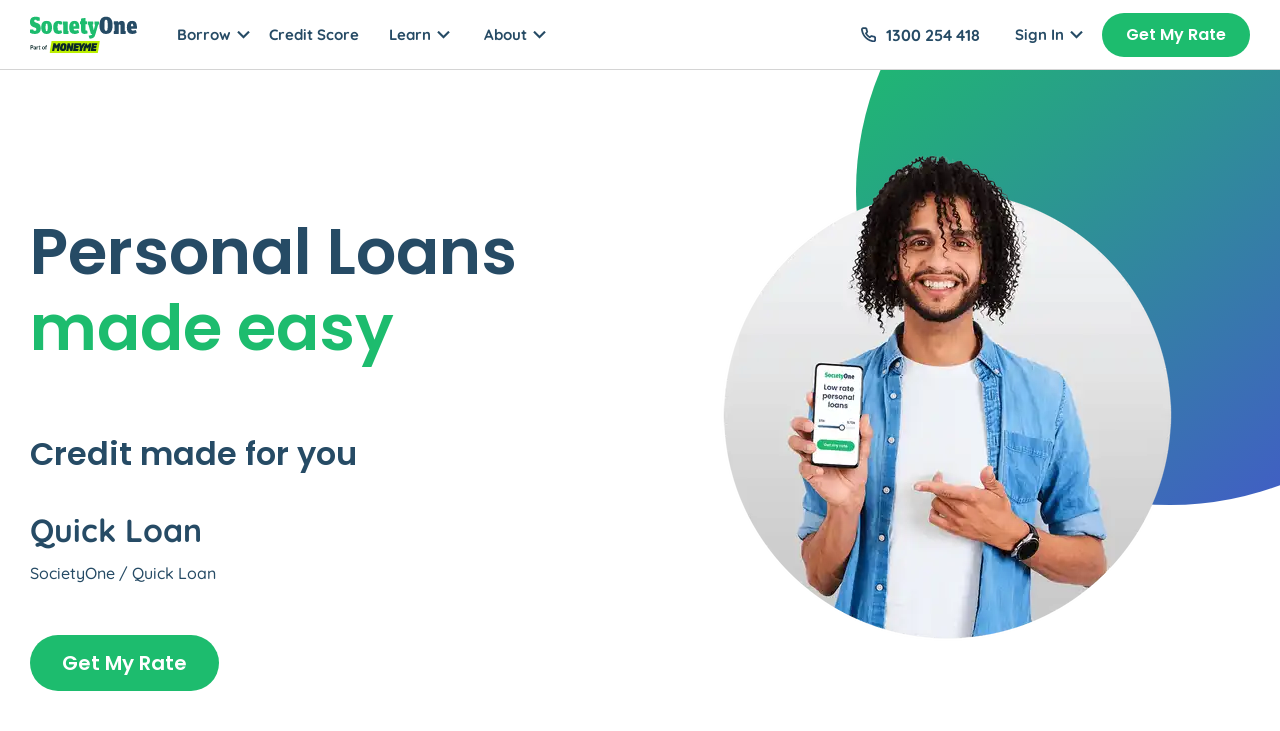

--- FILE ---
content_type: text/html
request_url: https://societyone.com.au/quick-loan
body_size: 68617
content:
<!DOCTYPE html><html lang="en"><head><meta charSet="utf-8"/><meta http-equiv="x-ua-compatible" content="ie=edge"/><meta name="viewport" content="width=device-width, initial-scale=1, shrink-to-fit=no"/><script type="text/javascript" src="//cdn-4.convertexperiments.com/v1/js/10041113-100410532.js"></script><script>window.dataLayer = window.dataLayer || []</script><style>.async-hide { opacity: 0 !important}</style><script>(function(a,s,y,n,c,h,i,d,e){s.className+=' '+y;h.start=1*new Date;
h.end=i=function(){s.className=s.className.replace(RegExp(' ?'+y),'')};
(a[n]=a[n]||[]).hide=h;setTimeout(function(){i();h.end=null},c);h.timeout=c;
})(window,document.documentElement,'async-hide','dataLayer',4000,
{GTM-PF5T48F:true});</script><meta name="generator" content="Gatsby 4.25.8"/><meta data-react-helmet="true" name="description" content="Apply for a quick loan with SocietyOne. We review your credit score for you free of charge, and the better your credit score, the better your loan rate offers."/><meta data-react-helmet="true" name="image" content="https://images.ctfassets.net/e41op0ckhruz/7cSkdPHciJNpDBZWcTiFMQ/b079bfa6ec2748bf898ba38e9357f0cb/606b9ab41b98881137195d76_Homepage.jpg"/><meta data-react-helmet="true" property="og:title" content="Quick Loan"/><meta data-react-helmet="true" property="og:description" content="Apply for a quick loan with SocietyOne. We review your credit score for you free of charge, and the better your credit score, the better your loan rate offers."/><meta data-react-helmet="true" property="og:type" content="website"/><meta data-react-helmet="true" property="og:image" content="https://images.ctfassets.net/e41op0ckhruz/7cSkdPHciJNpDBZWcTiFMQ/b079bfa6ec2748bf898ba38e9357f0cb/606b9ab41b98881137195d76_Homepage.jpg"/><meta data-react-helmet="true" name="twitter:card" content="summary_large_image"/><meta data-react-helmet="true" name="twitter:creator" content=""/><meta data-react-helmet="true" name="twitter:title" content="Quick Loan"/><meta data-react-helmet="true" name="twitter:description" content="Apply for a quick loan with SocietyOne. We review your credit score for you free of charge, and the better your credit score, the better your loan rate offers."/><style data-href="/styles.8c348e2d61eeab8dfba7.css" data-identity="gatsby-global-css">:root{--white:#fff;--black:#000;--black-fade-5:rgba(0,0,0,.05);--base-red:#f1c6be;--base-navy:#264b65;--base-green:#1dbc6e;--base-green-dark:#1aa35e;--base-green-light:#d2f2e2;--base-gray:#f4f5f6;--radius-sm:4px;--space-sm:4px;--space-md:8px;--space-lg:16px;--space-xl:20px;--space-2xl:24px;--space-3xl:48px;--solid:1;--dense:1.25;--default:1.5;--loose:1.75;--body:400;--medium:500;--semibold:600;--bold:700;--extrabold:800;--heavy:900;--text-xs:12px;--text-sm:14px;--text-md:16px;--text-lg:18px;--text-xl:20px;--text-2xl:24px;--text-3xl:32px;--text-4xl:48px;--text-5xl:64px;--text-6xl:76px;--primary:var(--base-green);--background:var(--white);--border:var(--black-fade-5);--text-color:var(--base-navy);--text-lead:var(--text-lg);--text-prose:var(--text-md);--text-title:var(--text-3xl);--text-prose-tracking:-0.011em;--size-gutter:var(--space-2xl);--size-logo:var(--space-2xl);--size-max-width:80rem}@media (min-width:480px){:root{--size-gutter:var(--space-3xl)}}@media (min-width:768px){:root{--text-lead:var(--text-2xl);--text-title:var(--text-4xl);--text-prose-tracking:-0.014em;--text-prose:var(--text-lg)}}@font-face{font-display:fallback;font-family:QuicksandLight;font-weight:400;src:url(/static/quicksand-v28-latin-regular-d71cb2a4b837b43bbad5af1fe6450f76.woff2)}@font-face{font-display:fallback;font-family:Quicksand;font-weight:500;src:url(/static/quicksand-v28-latin-500-09bafc56db531acfd480ba39951fccaf.woff2)}@font-face{font-display:fallback;font-family:QuicksandSemiBold;font-weight:600;src:url(/static/quicksand-v28-latin-600-8cae569db94b10349e1043256ecf7f21.woff2)}@font-face{font-display:fallback;font-family:QuicksandBold;font-weight:700;src:url(/static/quicksand-v28-latin-700-791ce9c698778307c3068903c51615fc.woff2)}@font-face{font-display:fallback;font-family:Poppins;font-weight:400;src:url([data-uri])}@font-face{font-display:fallback;font-family:PoppinsBold;font-weight:600;src:url([data-uri])}input{font-family:Quicksand,Helvetica,Arial,sans-serif}h1{font-size:56px}h1,h2{font-family:PoppinsBold,Helvetica,Arial,sans-serif;letter-spacing:0;line-height:1.3}h2{font-size:40px;font-weight:600}h3{font-size:27px;line-height:27px}h3,h4{font-family:PoppinsBold,Helvetica,Arial,sans-serif;letter-spacing:.5px}h4{font-size:21px;line-height:29px}h5{font-size:18px;letter-spacing:.85px;line-height:25px}h5,h6{font-family:PoppinsBold,Helvetica,Arial,sans-serif}h6{font-size:11px;line-height:16px}button{font-family:PoppinsBold,Helvetica,Arial,sans-serif}p{line-height:1.5}li,p{font-family:Quicksand,Helvetica,Arial,sans-serif;font-size:18px}b,strong,strong.quicksand{font-family:QuicksandBold,Helvetica,Arial,sans-serif}strong.poppins{font-family:PoppinsBold,Helvetica,Arial,sans-serif}.large-text{font-size:20px}.extra-large{font-size:24px;line-height:1.5}@media screen and (max-width:991px){h1{font-size:42px}h2{font-size:28px}h3{font-size:22px}li,p{font-size:16px}.extra-large{font-size:20px;line-height:1.3}}html{scroll-behavior:smooth}html *{box-sizing:border-box}body{-ms-overflow-style:none;background:var(--background);color:var(--text-color);font-family:Quicksand,Helvetica,Arial,sans-serif;font-size:16px;font-weight:500;letter-spacing:0;line-height:var(--default);margin:0;padding:0}body::-webkit-scrollbar{display:none}img{display:block;width:100%}h1,h2{margin:0}h3,h4,h5,h6{font-weight:var(--semibold);line-height:var(--dense);margin:0}button{background-color:var(--white);border:0;margin:0;padding:0}a{color:currentColor;text-decoration:none}a:hover{color:var(--primary)}a.active{font-weight:var(--bold)}code,kbd,tt{background:var(--black-fade-5);font-family:var(--font-monospace);font-size:90%;padding-bottom:.2em;padding-top:.2em}code,tt{background-color:var(--black-fade-5);border-radius:var(--radius-sm);font-weight:var(--medium);padding:.2em 0}code:after,code:before,tt:after,tt:before{content:" ";letter-spacing:-.2em}code,pre{font-family:var(--font-monospace)}.text-center{text-align:center}.text-left{text-align:left}hr.solid{border-top:1px solid #d4dbe0!important;border:0}.flex-row{display:flex;flex-direction:row}.flex-col{display:flex;flex-direction:column}.underline{text-decoration:underline}.underline:hover{color:inherit}span.super-script{display:inline-block;font-size:12px;transform:translateY(-6px)}.carousel{position:relative}.carousel.pointer-event{touch-action:pan-y}.carousel-inner{overflow:hidden;position:relative;width:100%}.carousel-inner:after{clear:both;content:"";display:block}.carousel-item{-webkit-backface-visibility:hidden;backface-visibility:hidden;display:none;float:left;margin-right:-100%;position:relative;transition:transform .6s ease-in-out;width:100%}@media (prefers-reduced-motion:reduce){.carousel-item{transition:none}}.carousel-item-next,.carousel-item-prev,.carousel-item.active{display:block}.active.carousel-item-end,.carousel-item-next:not(.carousel-item-start){transform:translateX(100%)}.active.carousel-item-start,.carousel-item-prev:not(.carousel-item-end){transform:translateX(-100%)}.carousel-fade .carousel-item{opacity:0;transform:none;transition-property:opacity}.carousel-fade .carousel-item-next.carousel-item-start,.carousel-fade .carousel-item-prev.carousel-item-end,.carousel-fade .carousel-item.active{opacity:1;z-index:1}.carousel-fade .active.carousel-item-end,.carousel-fade .active.carousel-item-start{opacity:0;transition:opacity 0s .6s;z-index:0}@media (prefers-reduced-motion:reduce){.carousel-fade .active.carousel-item-end,.carousel-fade .active.carousel-item-start{transition:none}}.carousel-control-next,.carousel-control-prev{align-items:center;background:none;border:0;bottom:0;color:#fff;display:flex;justify-content:center;opacity:.5;padding:0;position:absolute;text-align:center;top:0;transition:opacity .15s ease;width:15%;z-index:1}@media (prefers-reduced-motion:reduce){.carousel-control-next,.carousel-control-prev{transition:none}}.carousel-control-next:focus,.carousel-control-next:hover,.carousel-control-prev:focus,.carousel-control-prev:hover{color:#fff;opacity:.9;outline:0;text-decoration:none}.carousel-control-prev{left:0}.carousel-control-next{right:0}.carousel-control-next-icon,.carousel-control-prev-icon{background-position:50%;background-repeat:no-repeat;background-size:100% 100%;display:inline-block;height:2rem;width:2rem}.carousel-control-prev-icon{background-image:url("data:image/svg+xml;charset=utf-8,%3Csvg xmlns='http://www.w3.org/2000/svg' fill='%23fff' viewBox='0 0 16 16'%3E%3Cpath d='M11.354 1.646a.5.5 0 0 1 0 .708L5.707 8l5.647 5.646a.5.5 0 0 1-.708.708l-6-6a.5.5 0 0 1 0-.708l6-6a.5.5 0 0 1 .708 0z'/%3E%3C/svg%3E")}.carousel-control-next-icon{background-image:url("data:image/svg+xml;charset=utf-8,%3Csvg xmlns='http://www.w3.org/2000/svg' fill='%23fff' viewBox='0 0 16 16'%3E%3Cpath d='M4.646 1.646a.5.5 0 0 1 .708 0l6 6a.5.5 0 0 1 0 .708l-6 6a.5.5 0 0 1-.708-.708L10.293 8 4.646 2.354a.5.5 0 0 1 0-.708z'/%3E%3C/svg%3E")}.carousel-indicators{bottom:0;display:flex;justify-content:center;left:0;list-style:none;margin-bottom:1rem;margin-left:15%;margin-right:15%;padding:0;position:absolute;right:0;z-index:2}.carousel-indicators [data-bs-target]{background-clip:padding-box;background-color:#fff;border:0;border-bottom:10px solid transparent;border-top:10px solid transparent;box-sizing:content-box;cursor:pointer;flex:0 1 auto;height:3px;margin-left:3px;margin-right:3px;opacity:.5;padding:0;text-indent:-999px;transition:opacity .6s ease;width:30px}@media (prefers-reduced-motion:reduce){.carousel-indicators [data-bs-target]{transition:none}}.carousel-indicators .active{opacity:1}.carousel-caption{bottom:1.25rem;color:#fff;left:15%;padding-bottom:1.25rem;padding-top:1.25rem;position:absolute;right:15%;text-align:center}.carousel-dark .carousel-control-next-icon,.carousel-dark .carousel-control-prev-icon{filter:invert(1) grayscale(100)}.carousel-dark .carousel-indicators [data-bs-target]{background-color:#000}.carousel-dark .carousel-caption{color:#000}.visually-hidden,.visually-hidden-focusable:not(:focus):not(:focus-within){display:none}.d-block{display:block!important}.w-25{width:25%!important}.w-50{width:50%!important}.w-75{width:75%!important}.w-100{width:100%!important}.w-auto{width:auto!important}.mw-100{max-width:100%!important}.vw-100{width:100vw!important}.min-vw-100{min-width:100vw!important}</style><script data-gatsby="web-vitals-polyfill">
              !function(){var e,t,n,i,r={passive:!0,capture:!0},a=new Date,o=function(){i=[],t=-1,e=null,f(addEventListener)},c=function(i,r){e||(e=r,t=i,n=new Date,f(removeEventListener),u())},u=function(){if(t>=0&&t<n-a){var r={entryType:"first-input",name:e.type,target:e.target,cancelable:e.cancelable,startTime:e.timeStamp,processingStart:e.timeStamp+t};i.forEach((function(e){e(r)})),i=[]}},s=function(e){if(e.cancelable){var t=(e.timeStamp>1e12?new Date:performance.now())-e.timeStamp;"pointerdown"==e.type?function(e,t){var n=function(){c(e,t),a()},i=function(){a()},a=function(){removeEventListener("pointerup",n,r),removeEventListener("pointercancel",i,r)};addEventListener("pointerup",n,r),addEventListener("pointercancel",i,r)}(t,e):c(t,e)}},f=function(e){["mousedown","keydown","touchstart","pointerdown"].forEach((function(t){return e(t,s,r)}))},p="hidden"===document.visibilityState?0:1/0;addEventListener("visibilitychange",(function e(t){"hidden"===document.visibilityState&&(p=t.timeStamp,removeEventListener("visibilitychange",e,!0))}),!0);o(),self.webVitals={firstInputPolyfill:function(e){i.push(e),u()},resetFirstInputPolyfill:o,get firstHiddenTime(){return p}}}();
            </script><script>window.dataLayer = window.dataLayer || [];window.dataLayer.push({"platform":"gatsby"}); (function(w,d,s,l,i){w[l]=w[l]||[];w[l].push({'gtm.start': new Date().getTime(),event:'gtm.js'});var f=d.getElementsByTagName(s)[0], j=d.createElement(s),dl=l!='dataLayer'?'&l='+l:'';j.async=true;j.src= 'https://www.googletagmanager.com/gtm.js?id='+i+dl+'';f.parentNode.insertBefore(j,f); })(window,document,'script','dataLayer', 'GTM-PF5T48F');</script><style data-styled="" data-styled-version="5.3.11">.bqwVLk{display:-webkit-box;display:-webkit-flex;display:-ms-flexbox;display:flex;-webkit-align-items:center;-webkit-box-align:center;-ms-flex-align:center;align-items:center;min-width:100px;height:44px;padding:14px 24px;font-size:16px;background:rgb(29 188 110);border:0;border-radius:30px;color:rgb(255 255 255);margin:0 auto;}/*!sc*/
.bqwVLk:hover{cursor:pointer;background:rgb(26 163 95);}/*!sc*/
.fHhMC{display:-webkit-box;display:-webkit-flex;display:-ms-flexbox;display:flex;-webkit-align-items:center;-webkit-box-align:center;-ms-flex-align:center;align-items:center;min-width:100px;height:44px;padding:14px 24px;font-size:16px;background:rgb(29 188 110);border:0;border-radius:30px;color:rgb(255 255 255);margin:20px auto;}/*!sc*/
.fHhMC:hover{cursor:pointer;background:rgb(26 163 95);}/*!sc*/
.bQMIBG{display:-webkit-box;display:-webkit-flex;display:-ms-flexbox;display:flex;-webkit-align-items:center;-webkit-box-align:center;-ms-flex-align:center;align-items:center;min-width:100px;height:56px;padding:18px 32px;font-size:20px;background:rgb(29 188 110);border:0;border-radius:30px;color:rgb(255 255 255);margin:0;}/*!sc*/
.bQMIBG:hover{cursor:pointer;background:rgb(26 163 95);}/*!sc*/
.ccupyd{display:-webkit-box;display:-webkit-flex;display:-ms-flexbox;display:flex;-webkit-align-items:center;-webkit-box-align:center;-ms-flex-align:center;align-items:center;min-width:100px;height:56px;padding:18px 32px;font-size:20px;background:rgb(29 188 110);border:0;border-radius:30px;color:rgb(255 255 255);margin:0 auto;}/*!sc*/
.ccupyd:hover{cursor:pointer;background:rgb(26 163 95);}/*!sc*/
.jbOnkz{display:-webkit-box;display:-webkit-flex;display:-ms-flexbox;display:flex;-webkit-align-items:center;-webkit-box-align:center;-ms-flex-align:center;align-items:center;min-width:100px;height:44px;padding:14px 24px;font-size:16px;background:rgb(29 188 110);border:0;border-radius:30px;color:rgb(255 255 255);margin:0;}/*!sc*/
.jbOnkz:hover{cursor:pointer;background:rgb(26 163 95);}/*!sc*/
data-styled.g1[id="HomeButton__Button-sc-1kgou7d-0"]{content:"bqwVLk,fHhMC,bQMIBG,ccupyd,jbOnkz,"}/*!sc*/
.kaYAvt{cursor:pointer;padding:0 13px 0 15px;display:-webkit-box;display:-webkit-flex;display:-ms-flexbox;display:flex;-webkit-align-items:center;-webkit-box-align:center;-ms-flex-align:center;align-items:center;font-family:'QuicksandBold';}/*!sc*/
.kaYAvt svg{padding:0;width:100%;height:100%;}/*!sc*/
.kaYAvt:hover{color:var(--base-green);}/*!sc*/
.kaYAvt .nav-arrow-down{display:-webkit-box;display:-webkit-flex;display:-ms-flexbox;display:flex;-webkit-align-items:center;-webkit-box-align:center;-ms-flex-align:center;align-items:center;width:25px;}/*!sc*/
data-styled.g2[id="HeaderMenu__Text-sc-1gin0e3-0"]{content:"kaYAvt,"}/*!sc*/
.cieDKS{font-size:23px;}/*!sc*/
data-styled.g3[id="HeaderMenu__ArrowDown-sc-1gin0e3-1"]{content:"cieDKS,"}/*!sc*/
.iqjIw{cursor:pointer;padding:0 0px;font-size:15px;font-family:'QuicksandBold';}/*!sc*/
.iqjIw:hover{color:rgb(29 188 110);}/*!sc*/
data-styled.g4[id="HeaderMenuForSmallScreen__Text-sc-1xhrt2d-0"]{content:"iqjIw,"}/*!sc*/
.hwxCMq .MuiPaper-root.MuiAccordion-root::before{background-color:white;}/*!sc*/
.hwxCMq .MuiAccordionSummary-content{-webkit-box-flex:0;-webkit-flex-grow:0;-ms-flex-positive:0;flex-grow:0;}/*!sc*/
.hwxCMq svg{width:25px;}/*!sc*/
data-styled.g5[id="HeaderMenuForSmallScreen__MenuAccordion-sc-1xhrt2d-1"]{content:"hwxCMq,"}/*!sc*/
.kbgScv{padding:7px 7px;min-width:140px;}/*!sc*/
@media screen and (max-width:991px){.kbgScv{display:-webkit-box;display:-webkit-flex;display:-ms-flexbox;display:flex;-webkit-flex-direction:column;-ms-flex-direction:column;flex-direction:column;-webkit-align-items:center;-webkit-box-align:center;-ms-flex-align:center;align-items:center;border:1px solid rgb(200 200 200);width:200px;border-radius:10px;box-shadow:0 2px 8px 0 rgb(0 0 0 / 8%);}}/*!sc*/
data-styled.g6[id="Menu__MenuWrapper-sc-us9m7i-0"]{content:"kbgScv,"}/*!sc*/
.jfvDsa{padding:7px 7px;width:230px;}/*!sc*/
@media screen and (max-width:991px){.jfvDsa{border:1px solid rgb(200 200 200);border-radius:10px;box-shadow:0 2px 8px 0 rgb(0 0 0 / 8%);}}/*!sc*/
data-styled.g8[id="MenuBorrowForSmallScreen__MenuForSmallScreen-sc-1cvh0ft-0"]{content:"jfvDsa,"}/*!sc*/
.kvfCnT{margin-top:10px;display:-webkit-box;display:-webkit-flex;display:-ms-flexbox;display:flex;-webkit-flex-direction:column;-ms-flex-direction:column;flex-direction:column;-webkit-align-items:center;-webkit-box-align:center;-ms-flex-align:center;align-items:center;}/*!sc*/
.kvfCnT h3{margin:20px 0 10px 0px;font-size:13px;color:rgb(150 150 150);}/*!sc*/
.kvfCnT li{padding:0;height:30px;}/*!sc*/
.kvfCnT li .MuiMenuItem-root{margin:0;}/*!sc*/
data-styled.g9[id="MenuBorrowForSmallScreen__SubMenu-sc-1cvh0ft-1"]{content:"kvfCnT,"}/*!sc*/
.gjfOcw{background:white;height:70px;padding:0 30px;position:fixed;top:0;left:0;right:0;width:100%;display:-webkit-box;display:-webkit-flex;display:-ms-flexbox;display:flex;border-bottom:1px solid rgb(212 212 212);z-index:100;}/*!sc*/
@media screen and (max-width:991px){.gjfOcw{width:100%;position:none;height:64px;}}/*!sc*/
.gjfOcw .desktopHeader{margin:0 auto;width:1232px;display:-webkit-box;display:-webkit-flex;display:-ms-flexbox;display:flex;-webkit-box-pack:justify;-webkit-justify-content:space-between;-ms-flex-pack:justify;justify-content:space-between;-webkit-align-items:center;-webkit-box-align:center;-ms-flex-align:center;align-items:center;}/*!sc*/
@media screen and (max-width:991px){.gjfOcw .desktopHeader{display:none;}}/*!sc*/
.gjfOcw .smallScreenHeader{display:none;}/*!sc*/
@media screen and (max-width:991px){.gjfOcw .smallScreenHeader{display:-webkit-box;display:-webkit-flex;display:-ms-flexbox;display:flex;-webkit-align-items:center;-webkit-box-align:center;-ms-flex-align:center;align-items:center;-webkit-box-pack:justify;-webkit-justify-content:space-between;-ms-flex-pack:justify;justify-content:space-between;width:100%;height:64px;}}/*!sc*/
.gjfOcw .headerMain{display:-webkit-box;display:-webkit-flex;display:-ms-flexbox;display:flex;-webkit-box-pack:justify;-webkit-justify-content:space-between;-ms-flex-pack:justify;justify-content:space-between;-webkit-align-items:center;-webkit-box-align:center;-ms-flex-align:center;align-items:center;}/*!sc*/
.gjfOcw .headerSignIn{display:-webkit-box;display:-webkit-flex;display:-ms-flexbox;display:flex;-webkit-box-pack:justify;-webkit-justify-content:space-between;-ms-flex-pack:justify;justify-content:space-between;-webkit-align-items:center;-webkit-box-align:center;-ms-flex-align:center;align-items:center;}/*!sc*/
data-styled.g10[id="Header__Nav-sc-yc5h15-0"]{content:"gjfOcw,"}/*!sc*/
.fFfJyG{display:-webkit-box;display:-webkit-flex;display:-ms-flexbox;display:flex;-webkit-align-items:center;-webkit-box-align:center;-ms-flex-align:center;align-items:center;margin-right:20px;}/*!sc*/
@media screen and (max-width:991px){.fFfJyG{margin-right:10px;}}/*!sc*/
data-styled.g11[id="Header__HeaderPhone-sc-yc5h15-1"]{content:"fFfJyG,"}/*!sc*/
.gjwxOs{margin-left:10px;font-family:'QuicksandBold';}/*!sc*/
data-styled.g12[id="Header__Number-sc-yc5h15-2"]{content:"gjwxOs,"}/*!sc*/
.inuOgK{color:var(--base-navy);cursor:pointer;padding:0 15px 0 0;font-size:15px;font-family:'QuicksandBold';display:-webkit-box;display:-webkit-flex;display:-ms-flexbox;display:flex;-webkit-align-items:center;-webkit-box-align:center;-ms-flex-align:center;align-items:center;}/*!sc*/
@media screen and (max-width:991px){.inuOgK{padding:15px 0;}}/*!sc*/
data-styled.g13[id="Header__NavLink-sc-yc5h15-3"]{content:"inuOgK,"}/*!sc*/
.jcVeBE{display:-webkit-box;display:-webkit-flex;display:-ms-flexbox;display:flex;-webkit-align-items:center;-webkit-box-align:center;-ms-flex-align:center;align-items:center;-webkit-box-pack:end;-webkit-justify-content:flex-end;-ms-flex-pack:end;justify-content:flex-end;width:100%;}/*!sc*/
data-styled.g14[id="Header__HeaderWithPhone-sc-yc5h15-4"]{content:"jcVeBE,"}/*!sc*/
.gDDqsr{display:-webkit-box;display:-webkit-flex;display:-ms-flexbox;display:flex;-webkit-box-pack:end;-webkit-justify-content:flex-end;-ms-flex-pack:end;justify-content:flex-end;-webkit-align-items:center;-webkit-box-align:center;-ms-flex-align:center;align-items:center;cursor:pointer;color:#264B65;}/*!sc*/
.gDDqsr h5{padding-right:15px;font-family:QuicksandSemiBold,Helvetica,Arial,sans-serif;}/*!sc*/
data-styled.g17[id="Header__MenuAndBars-sc-yc5h15-7"]{content:"gDDqsr,"}/*!sc*/
.iDesel{margin:60px auto 0;height:300px;display:-webkit-box;display:-webkit-flex;display:-ms-flexbox;display:flex;-webkit-flex-direction:column;-ms-flex-direction:column;flex-direction:column;-webkit-box-pack:space-around;-webkit-justify-content:space-around;-ms-flex-pack:space-around;justify-content:space-around;-webkit-align-items:center;-webkit-box-align:center;-ms-flex-align:center;align-items:center;}/*!sc*/
@media screen and (max-width:991px){.iDesel{height:auto;}}/*!sc*/
data-styled.g18[id="Header__ListWrapper-sc-yc5h15-8"]{content:"iDesel,"}/*!sc*/
.cFjxBI{background:rgb(210 242 226);height:440px;padding:120px 30px;}/*!sc*/
@media screen and (max-width:991px){.cFjxBI{padding:120px 32px;}}/*!sc*/
.cFjxBI .content{margin:0 auto;max-width:1232px;display:-webkit-box;display:-webkit-flex;display:-ms-flexbox;display:flex;-webkit-flex-direction:column;-ms-flex-direction:column;flex-direction:column;-webkit-align-items:flex-start;-webkit-box-align:flex-start;-ms-flex-align:flex-start;align-items:flex-start;}/*!sc*/
.cFjxBI .content .btnWrapper{margin:0;}/*!sc*/
@media screen and (max-width:991px){.cFjxBI .content{width:100%;}}/*!sc*/
.cFjxBI .content h2{font-size:40px;width:680px;margin:0 0 30px 0;}/*!sc*/
@media screen and (max-width:991px){.cFjxBI .content h2{width:60%;font-size:32px;}}/*!sc*/
@media screen and (max-width:768px){.cFjxBI .content h2{width:100%;font-size:32px;}}/*!sc*/
data-styled.g19[id="GetYourRate__FooterGetYourRate-sc-1th6cjh-0"]{content:"cFjxBI,"}/*!sc*/
.bozbER{background:white;padding:0 30px;}/*!sc*/
@media only screen and (max-width:991px){.bozbER{padding:0;}}/*!sc*/
.kMMKKH{background:rgb(245 245 245);padding:0 30px;}/*!sc*/
@media only screen and (max-width:991px){.kMMKKH{padding:0;}}/*!sc*/
data-styled.g20[id="ContentContainer__Wrapper-sc-1oe0tmd-0"]{content:"bozbER,kMMKKH,"}/*!sc*/
.kCPqHn{margin:0 auto;padding:80px 0;max-width:1232px;}/*!sc*/
.kCPqHn .greenHeader{color:var(--base-green);}/*!sc*/
@media only screen and (min-width:768px) and (max-width:991px){.kCPqHn{max-width:100vw;padding:120px 24px;}}/*!sc*/
@media screen and (min-width:480px) and (max-width:767px){.kCPqHn{max-width:100vw;padding:80px 20px;}}/*!sc*/
@media screen and (max-width:479px){.kCPqHn{max-width:100vw;padding:30px 20px;}}/*!sc*/
.hetdmy{margin:0 auto;padding:40px 30px;max-width:1232px;}/*!sc*/
.hetdmy .greenHeader{color:var(--base-green);}/*!sc*/
@media only screen and (min-width:768px) and (max-width:991px){.hetdmy{max-width:100vw;padding:40px 24px;}}/*!sc*/
@media screen and (min-width:480px) and (max-width:767px){.hetdmy{max-width:100vw;padding:40px 20px;}}/*!sc*/
@media screen and (max-width:479px){.hetdmy{max-width:100vw;padding:0px 20px 40px 20px;}}/*!sc*/
.eGVXIJ{margin:0 auto;padding:120px 0;max-width:1232px;}/*!sc*/
.eGVXIJ .greenHeader{color:var(--base-green);}/*!sc*/
@media only screen and (min-width:768px) and (max-width:991px){.eGVXIJ{max-width:100vw;padding:120px 24px;}}/*!sc*/
@media screen and (min-width:480px) and (max-width:767px){.eGVXIJ{max-width:100vw;padding:80px 20px;}}/*!sc*/
@media screen and (max-width:479px){.eGVXIJ{max-width:100vw;padding:64px 20px;}}/*!sc*/
data-styled.g21[id="ContentContainer__Main-sc-1oe0tmd-1"]{content:"kCPqHn,hetdmy,eGVXIJ,"}/*!sc*/
.bPmnMY{margin:0 0 70px 0;}/*!sc*/
.bPmnMY .logo{width:200px;padding-bottom:10px;margin-bottom:15px;}/*!sc*/
.bPmnMY .logo svg{width:100%;height:100%;}/*!sc*/
.bPmnMY .success{border-radius:4px;background-color:var(--base-green-light);color:var(--base-navy);font-family:QuicksandSemiBold;padding:20px;}/*!sc*/
.bPmnMY .error{border-radius:4px;background-color:var(--base-red);color:var(--base-navy);font-family:QuicksandSemiBold;padding:20px;}/*!sc*/
.bPmnMY .subscribe h3{font-size:16px;margin:35px 0;}/*!sc*/
.bPmnMY .description{margin-top:20px;}/*!sc*/
.bPmnMY .description h3{padding:10px 0;font-family:Quicksand;font-weight:500;font-size:14px;}/*!sc*/
.bPmnMY .description h3 span{-webkit-text-decoration:underline;text-decoration:underline;}/*!sc*/
.bPmnMY .email{display:-webkit-box;display:-webkit-flex;display:-ms-flexbox;display:flex;-webkit-box-pack:start;-webkit-justify-content:flex-start;-ms-flex-pack:start;justify-content:flex-start;-webkit-align-items:center;-webkit-box-align:center;-ms-flex-align:center;align-items:center;}/*!sc*/
.bPmnMY .email label{margin-right:20px;}/*!sc*/
@media screen and (max-width:767px){.bPmnMY .email form{width:320px;}.bPmnMY .email form label{width:100%;}}/*!sc*/
@media screen and (max-width:480px){.bPmnMY .email{-webkit-flex-direction:column;-ms-flex-direction:column;flex-direction:column;-webkit-align-items:center;-webkit-box-align:center;-ms-flex-align:center;align-items:center;}.bPmnMY .email form{width:100%;}.bPmnMY .email form button{margin:0 auto;}}/*!sc*/
data-styled.g22[id="Email__FooterEmail-sc-iudlzm-0"]{content:"bPmnMY,"}/*!sc*/
.kTNaBE{display:-webkit-box;display:-webkit-flex;display:-ms-flexbox;display:flex;-webkit-box-pack:start;-webkit-justify-content:flex-start;-ms-flex-pack:start;justify-content:flex-start;-webkit-align-items:center;-webkit-box-align:center;-ms-flex-align:center;align-items:center;}/*!sc*/
.kTNaBE input{color:var(--base-navy);font-size:16px;padding:0 24px;margin:0;height:44px;border-radius:50px;outline:none;border:1px solid rgba(100,100,111,0.2);box-shadow:0 2px 8px 0 rgb(0 0 0 / 8%);}/*!sc*/
.kTNaBE input:focus{border:1px solid #92a5b2 !important;}/*!sc*/
.kTNaBE input::-webkit-input-placeholder{color:#5c788b;opacity:1;}/*!sc*/
.kTNaBE input::-moz-placeholder{color:#5c788b;opacity:1;}/*!sc*/
.kTNaBE input:-ms-input-placeholder{color:#5c788b;opacity:1;}/*!sc*/
.kTNaBE input::placeholder{color:#5c788b;opacity:1;}/*!sc*/
.kTNaBE input:-ms-input-placeholder{color:#5c788b;}/*!sc*/
.kTNaBE input::-ms-input-placeholder{color:#5c788b;}/*!sc*/
.kTNaBE #firstName{width:220px;}/*!sc*/
.kTNaBE #email{width:318px;}/*!sc*/
@media screen and (max-width:767px){.kTNaBE{-webkit-flex-direction:column;-ms-flex-direction:column;flex-direction:column;-webkit-align-items:start;-webkit-box-align:start;-ms-flex-align:start;align-items:start;width:100%;}.kTNaBE input{width:100% !important;margin-bottom:16px;}}/*!sc*/
data-styled.g23[id="Email__FormWrap-sc-iudlzm-1"]{content:"kTNaBE,"}/*!sc*/
.daNugb{display:-webkit-box;display:-webkit-flex;display:-ms-flexbox;display:flex;-webkit-flex-direction:row;-ms-flex-direction:row;flex-direction:row;-webkit-align-items:center;-webkit-box-align:center;-ms-flex-align:center;align-items:center;margin:0 0 0;}/*!sc*/
.daNugb svg{width:100%;height:100%;}/*!sc*/
.daNugb .underline{overflow-wrap:anywhere;}/*!sc*/
.daNugb a:hover{color:inherit;}/*!sc*/
.daNugb .icon-wrapper{-webkit-flex-shrink:0;-ms-flex-negative:0;flex-shrink:0;width:20px;margin-right:5px;display:-webkit-box;display:-webkit-flex;display:-ms-flexbox;display:flex;-webkit-box-pack:center;-webkit-justify-content:center;-ms-flex-pack:center;justify-content:center;}/*!sc*/
.daNugb .icon-check{margin-right:20px;}/*!sc*/
@media screen and (max-width:768px){.daNugb{-webkit-box-pack:start;-webkit-justify-content:start;-ms-flex-pack:start;justify-content:start;}.daNugb .icon-wrapper{width:16px;}}/*!sc*/
data-styled.g24[id="InlineIcon__Wrapper-sc-14pmvc9-0"]{content:"daNugb,"}/*!sc*/
.ckQukI{margin:0;display:grid;grid-gap:10px;grid-template-columns:repeat(5,1fr);grid-template-rows:auto;}/*!sc*/
.ckQukI .customer-service{grid-row:2 / 3;grid-column:1 / 3;}/*!sc*/
@media screen and (max-width:991px){.ckQukI{padding:0;grid-template-columns:repeat(3,1fr);}.ckQukI .signin{grid-row:2 / 3;grid-column:3 / 4;}.ckQukI .customer-service{grid-row:3 / 4;grid-column:span 3;}.ckQukI .legal{grid-row:4 / 5;grid-column:1 / 2;}.ckQukI .partners{grid-row:4 / 5;grid-column:2 / 3;}}/*!sc*/
@media screen and (max-width:767px){.ckQukI{grid-template-columns:repeat(2,1fr);}.ckQukI .signin{grid-row:3 / 4;grid-column:2 / 3;}.ckQukI .customer-service{grid-row:4 / 5;grid-column:span 2;}.ckQukI .legal{grid-row:5 / 6;grid-column:1 / 2;}.ckQukI .partners{grid-row:5 / 6;grid-column:2 / 3;}}/*!sc*/
.ckQukI .content{margin:0;display:-webkit-box;display:-webkit-flex;display:-ms-flexbox;display:flex;-webkit-flex-direction:column;-ms-flex-direction:column;flex-direction:column;-webkit-box-pack:start;-webkit-justify-content:flex-start;-ms-flex-pack:start;justify-content:flex-start;-webkit-align-items:flex-start;-webkit-box-align:flex-start;-ms-flex-align:flex-start;align-items:flex-start;}/*!sc*/
@media screen and (max-width:480px){.ckQukI .content{height:auto;}.ckQukI .content .category{display:none;}}/*!sc*/
.ckQukI .content h4{font-size:16px;margin:0 0 24px 0;}/*!sc*/
@media screen and (max-width:480px){.ckQukI .content h4{margin:0 0 18px 0;}}/*!sc*/
.ckQukI .content .link{margin:0 0 16px 0;}/*!sc*/
@media screen and (max-width:480px){.ckQukI .content .link{margin:0 0 12px 0;}}/*!sc*/
.ckQukI .content .link a{-webkit-text-decoration:none;text-decoration:none;}/*!sc*/
.ckQukI .content .link a:hover{-webkit-text-decoration:underline;text-decoration:underline;}/*!sc*/
@media screen and (max-width:991px){.ckQukI .desktop{display:none;}}/*!sc*/
@media screen and (min-width:991px){.ckQukI .smallScreen{display:none;}}/*!sc*/
.ckQukI .flex-row{display:-webkit-box;display:-webkit-flex;display:-ms-flexbox;display:flex;-webkit-flex-direction:row;-ms-flex-direction:row;flex-direction:row;-webkit-align-items:center;-webkit-box-align:center;-ms-flex-align:center;align-items:center;}/*!sc*/
.ckQukI .mr-5{margin-right:5px;}/*!sc*/
data-styled.g25[id="Links__FooterInfo-sc-1rn2gm6-0"]{content:"ckQukI,"}/*!sc*/
.igXsdj{cursor:pointer;font-size:16px;-webkit-text-decoration:none;text-decoration:none;}/*!sc*/
.igXsdj:hover{color:rgb(38 75 101);-webkit-text-decoration:underline;text-decoration:underline;}/*!sc*/
.igXsdj .withIcon{display:-webkit-box;display:-webkit-flex;display:-ms-flexbox;display:flex;-webkit-align-items:center;-webkit-box-align:center;-ms-flex-align:center;align-items:center;}/*!sc*/
.igXsdj .withIcon >div{padding-right:5px;display:-webkit-box;display:-webkit-flex;display:-ms-flexbox;display:flex;-webkit-align-items:center;-webkit-box-align:center;-ms-flex-align:center;align-items:center;}/*!sc*/
data-styled.g26[id="Links__FooterLink-sc-1rn2gm6-1"]{content:"igXsdj,"}/*!sc*/
.iNPka-d{cursor:pointer;font-size:16px;-webkit-text-decoration:none;text-decoration:none;display:-webkit-box;display:-webkit-flex;display:-ms-flexbox;display:flex;-webkit-flex-direction:row;-ms-flex-direction:row;flex-direction:row;}/*!sc*/
.iNPka-d:hover{color:rgb(38 75 101);-webkit-text-decoration:underline;text-decoration:underline;}/*!sc*/
.iNPka-d .withIcon{display:-webkit-box;display:-webkit-flex;display:-ms-flexbox;display:flex;-webkit-align-items:center;-webkit-box-align:center;-ms-flex-align:center;align-items:center;}/*!sc*/
.iNPka-d .withIcon >div{padding-right:5px;display:-webkit-box;display:-webkit-flex;display:-ms-flexbox;display:flex;-webkit-align-items:center;-webkit-box-align:center;-ms-flex-align:center;align-items:center;}/*!sc*/
data-styled.g27[id="Links__FooterExternalLink-sc-1rn2gm6-2"]{content:"iNPka-d,"}/*!sc*/
.kYsWnZ{margin:80px 0 0 0;}/*!sc*/
@media screen and (max-width:991px){.kYsWnZ{padding:0;}}/*!sc*/
.kYsWnZ .content{margin:10px 0 30px 0;padding:0;}/*!sc*/
.kYsWnZ .content h5{font-family:QuicksandBold;padding:0px 0px;margin:5px 0px;font-size:18px;-webkit-letter-spacing:0;-moz-letter-spacing:0;-ms-letter-spacing:0;letter-spacing:0;}/*!sc*/
.kYsWnZ .content p{margin:0 0 30px 0;padding:0;}/*!sc*/
.kYsWnZ .content p a{-webkit-text-decoration:underline;text-decoration:underline;}/*!sc*/
.kYsWnZ .content p a:hover{color:inherit;}/*!sc*/
data-styled.g28[id="Info__FooterInfo-sc-30z3ii-0"]{content:"kYsWnZ,"}/*!sc*/
.gjMYfK p{font-size:16px;margin:80px 0 0 0;}/*!sc*/
data-styled.g29[id="EmailAndInfo__AllRights-sc-iwx9x6-0"]{content:"gjMYfK,"}/*!sc*/
.dra-Dzf{display:block;}/*!sc*/
data-styled.g30[id="Footer__GetYourRateWrapper-sc-11rg832-0"]{content:"dra-Dzf,"}/*!sc*/
.dkrmzb{padding-top:70px;}/*!sc*/
@media screen and (max-width:991px){.dkrmzb{padding-top:64px;}}/*!sc*/
data-styled.g31[id="layout__Main-sc-qcez7m-0"]{content:"dkrmzb,"}/*!sc*/
.jjOMVh{display:-webkit-box;display:-webkit-flex;display:-ms-flexbox;display:flex;-webkit-flex-direction:row;-ms-flex-direction:row;flex-direction:row;-webkit-box-pack:justify;-webkit-justify-content:space-between;-ms-flex-pack:justify;justify-content:space-between;-webkit-align-items:center;-webkit-box-align:center;-ms-flex-align:center;align-items:center;width:100%;}/*!sc*/
.jjOMVh p{width:160px;min-width:160px;max-width:160px;margin:20px 30px 20px 0;-webkit-box-flex:0;-webkit-flex-grow:0;-ms-flex-positive:0;flex-grow:0;text-align:center;}/*!sc*/
@media screen and (max-width:991px){.jjOMVh{-webkit-flex-direction:column;-ms-flex-direction:column;flex-direction:column;}.jjOMVh p{width:320px;min-width:320px;max-width:320px;}}/*!sc*/
data-styled.g32[id="AwardListInHeader__Wrapper-sc-vupcg5-0"]{content:"jjOMVh,"}/*!sc*/
.jnvRjk{margin:0 auto;width:100%;}/*!sc*/
@media screen and (max-width:768px){.jnvRjk{display:none;}}/*!sc*/
data-styled.g33[id="AwardListInHeader__AwardListForDesktop-sc-vupcg5-1"]{content:"jnvRjk,"}/*!sc*/
.gUrExH{display:none;}/*!sc*/
@media screen and (max-width:768px){.gUrExH{display:block;margin:0 auto;width:100%;}}/*!sc*/
data-styled.g34[id="AwardListInHeader__AwardListForMobile-sc-vupcg5-2"]{content:"gUrExH,"}/*!sc*/
.dKdTdE{border:1px solid rgb(200 200 200);border-radius:20px;box-shadow:rgba(99,99,99,0.2) 0px 2px 8px 0px;padding:24px;margin:50px 10px;}/*!sc*/
@media screen and (max-width:768px){.dKdTdE{width:70%;}}/*!sc*/
@media screen and (max-width:479px){.dKdTdE{width:100%;margin:50px 0;}}/*!sc*/
data-styled.g35[id="Card__CardWrapper-sc-hp56wt-0"]{content:"dKdTdE,"}/*!sc*/
.koFjQL{max-width:480px;}/*!sc*/
.koFjQL p{font-size:23px;margin:0 0 24px 0;}/*!sc*/
@media screen and (max-width:768px){.koFjQL{max-width:100%;}.koFjQL p{font-size:16px;}}/*!sc*/
data-styled.g36[id="Card__Content-sc-hp56wt-1"]{content:"koFjQL,"}/*!sc*/
.iBBqMh{display:-webkit-box;display:-webkit-flex;display:-ms-flexbox;display:flex;-webkit-box-pack:start;-webkit-justify-content:flex-start;-ms-flex-pack:start;justify-content:flex-start;-webkit-align-items:center;-webkit-box-align:center;-ms-flex-align:center;align-items:center;}/*!sc*/
data-styled.g37[id="Card__Info-sc-hp56wt-2"]{content:"iBBqMh,"}/*!sc*/
.hGGJIe{margin-right:12px;width:56px;height:auto;overflow:hidden;}/*!sc*/
.hGGJIe img{width:100%;width:100%;}/*!sc*/
@media screen and (max-width:768px){.hGGJIe{margin-right:10px;width:40px;}}/*!sc*/
data-styled.g38[id="Card__Icon-sc-hp56wt-3"]{content:"hGGJIe,"}/*!sc*/
.icnSwR{font-size:20px;font-family:QuicksandBold;}/*!sc*/
@media screen and (max-width:768px){.icnSwR{font-size:16px;}}/*!sc*/
data-styled.g40[id="Card__Title-sc-hp56wt-5"]{content:"icnSwR,"}/*!sc*/
.cfZhbK{color:rgb(131 131 131);font-size:16px;font-family:Quicksand;}/*!sc*/
data-styled.g41[id="Card__Date-sc-hp56wt-6"]{content:"cfZhbK,"}/*!sc*/
.fEetRe .carousel-control-prev{opacity:1;-webkit-box-pack:start;-webkit-justify-content:flex-start;-ms-flex-pack:start;justify-content:flex-start;}/*!sc*/
.fEetRe .carousel-control-next{opacity:1;-webkit-box-pack:end;-webkit-justify-content:flex-end;-ms-flex-pack:end;justify-content:flex-end;}/*!sc*/
.fEetRe .carousel-control-prev-icon{-webkit-filter:none !important;filter:none !important;display:-webkit-box;display:-webkit-flex;display:-ms-flexbox;display:flex;-webkit-box-pack:center;-webkit-justify-content:center;-ms-flex-pack:center;justify-content:center;-webkit-align-items:center;-webkit-box-align:center;-ms-flex-align:center;align-items:center;width:50px;height:50px;border-radius:50%;background-color:#d4dbe0;background-image :url([data-uri]);}/*!sc*/
.fEetRe .carousel-control-next-icon{-webkit-filter:none !important;filter:none !important;display:-webkit-box;display:-webkit-flex;display:-ms-flexbox;display:flex;-webkit-box-pack:center;-webkit-justify-content:center;-ms-flex-pack:center;justify-content:center;-webkit-align-items:center;-webkit-box-align:center;-ms-flex-align:center;align-items:center;width:50px;height:50px;border-radius:50%;background-color:#d4dbe0;background-image :url([data-uri]);}/*!sc*/
.fEetRe .carousel-indicators button{height:12px;width:12px;border-radius:50%;background-color:#d4dbe0 !important;}/*!sc*/
.fEetRe .carousel-indicators button.active{background-color:var(--base-navy) !important;}/*!sc*/
@media only screen and (max-width:991px){.fEetRe .carousel{min-height:520px !important;}}/*!sc*/
@media screen and (max-width:767px){.fEetRe .carousel{min-height:450px !important;}.fEetRe .carousel-control-prev-icon{width:40px;height:40px;}.fEetRe .carousel-control-next-icon{width:40px;height:40px;}}/*!sc*/
@media screen and (max-width:479px){.fEetRe .carousel{min-height:400px !important;}.fEetRe .carousel-control-prev{-webkit-align-items:flex-end;-webkit-box-align:flex-end;-ms-flex-align:flex-end;align-items:flex-end;margin-bottom:16px;}.fEetRe .carousel-control-next{-webkit-align-items:flex-end;-webkit-box-align:flex-end;-ms-flex-align:flex-end;align-items:flex-end;margin-bottom:16px;}.fEetRe .carousel-indicators{max-width:100px;margin-right:auto;margin-left:auto;}}/*!sc*/
@media screen and (max-width:418px){.fEetRe .carousel{min-height:450px !important;}}/*!sc*/
data-styled.g42[id="BootstrapCarousel__CarouselWrapper-sc-1lbfyv-0"]{content:"fEetRe,"}/*!sc*/
.lgxcwg{display:-webkit-box;display:-webkit-flex;display:-ms-flexbox;display:flex;-webkit-box-pack:center;-webkit-justify-content:center;-ms-flex-pack:center;justify-content:center;-webkit-align-items:flex-start;-webkit-box-align:flex-start;-ms-flex-align:flex-start;align-items:flex-start;margin:0 auto;}/*!sc*/
.lgxcwg > div{background-color:var(--white);}/*!sc*/
data-styled.g43[id="BootstrapCarousel__CardGroup-sc-1lbfyv-1"]{content:"lgxcwg,"}/*!sc*/
@media screen and (max-width:991px){.gwpPgL{display:none;}}/*!sc*/
.gwpPgL .gatsby-image-wrapper{max-width:48px;overflow:hidden;}/*!sc*/
.gwpPgL img{width:100%;height:100%;}/*!sc*/
data-styled.g44[id="BootstrapCarousel__ForBiggerScreen-sc-1lbfyv-2"]{content:"gwpPgL,"}/*!sc*/
@media screen and (min-width:991px){.geIKnT{display:none;}}/*!sc*/
data-styled.g45[id="BootstrapCarousel__ForSmallerScreen-sc-1lbfyv-3"]{content:"geIKnT,"}/*!sc*/
.fDJLqi .wrapper{background:var(--base-gray);}/*!sc*/
.fDJLqi .wrapper .main{margin:0 auto;padding:120px 0;width:97vw;}/*!sc*/
@media screen and (max-width:991px){.fDJLqi .wrapper .main{width:100%;padding:120px 24px;}}/*!sc*/
data-styled.g46[id="DontJustTake__ContentContainer-sc-1nttmi1-0"]{content:"fDJLqi,"}/*!sc*/
.FbXFJ{width:680px;margin:0 auto;}/*!sc*/
@media screen and (max-width:991px){.FbXFJ{width:80%;}}/*!sc*/
data-styled.g47[id="DontJustTake__StarRatingImg-sc-1nttmi1-1"]{content:"FbXFJ,"}/*!sc*/
.gjmTYH{text-align:center;font-size:40px;margin:0 0 40px 0;}/*!sc*/
@media screen and (max-width:991px){.gjmTYH{font-size:32px;}}/*!sc*/
data-styled.g48[id="DontJustTake__Header-sc-1nttmi1-2"]{content:"gjmTYH,"}/*!sc*/
.fnChdz a:hover{color:inherit;}/*!sc*/
.fnChdz input:focus{outline:none;}/*!sc*/
.fnChdz input::-moz-focus-inner,.fnChdz input::-moz-focus-outer{border:0;}/*!sc*/
.fnChdz input[type='number']::-webkit-inner-spin-button,.fnChdz input[type='number']::-webkit-outer-spin-button{-webkit-appearance:none;margin:0;}/*!sc*/
.fnChdz .red{color:#ff6368;}/*!sc*/
.fnChdz .navy{color:var(--base-navy);}/*!sc*/
.fnChdz .white{color:#ffffff;}/*!sc*/
.fnChdz .link{font-family:QuicksandSemiBold;font-size:14px;line-height:20px;}/*!sc*/
.fnChdz .option-toggle-button,.fnChdz .breakdown-toggle-button{display:none;}/*!sc*/
@media only screen and (max-width:768px){.fnChdz .option-toggle-button{display:-webkit-box;display:-webkit-flex;display:-ms-flexbox;display:flex;-webkit-align-items:center;-webkit-box-align:center;-ms-flex-align:center;align-items:center;border:0;background:transparent;cursor:pointer;margin-bottom:24px;}.fnChdz .option-toggle-button svg{color:var(--base-navy);}.fnChdz .option-toggle-button svg .line{color:white;}.fnChdz .option-toggle-button label,.fnChdz .breakdown-toggle-button label{font-size:16px;font-family:QuicksandSemiBold;cursor:pointer;margin-left:10px;}.fnChdz .breakdown-toggle-button{display:-webkit-box;display:-webkit-flex;display:-ms-flexbox;display:flex;-webkit-align-items:center;-webkit-box-align:center;-ms-flex-align:center;align-items:center;border:0;background:transparent;cursor:pointer;margin-top:26.5px;}.fnChdz .breakdown-toggle-button svg{color:white;}.fnChdz .breakdown-toggle-button svg .line{color:var(--base-navy);}.fnChdz .options-hidden{margin-bottom:0;}.fnChdz .breakdown-hidden{margin-bottom:24px;}}/*!sc*/
data-styled.g49[id="RepaymentCalculator__CalculatorWrapper-sc-n30uo5-0"]{content:"fnChdz,"}/*!sc*/
.iNhRFH{display:-webkit-box;display:-ms-flexbox;display:-webkit-box;display:-webkit-flex;display:-ms-flexbox;display:flex;-webkit-box-pack:center;-webkit-justify-content:center;-ms-flex-pack:center;justify-content:center;margin:0 auto;width:100%;max-width:800px;}/*!sc*/
.iNhRFH .sub-box{display:-webkit-box;display:-webkit-flex;display:-ms-flexbox;display:flex;-webkit-flex-direction:column;-ms-flex-direction:column;flex-direction:column;-webkit-align-items:center;-webkit-box-align:center;-ms-flex-align:center;align-items:center;}/*!sc*/
@media only screen and (max-width:768px){.iNhRFH{-webkit-box-orient:vertical;-webkit-box-direction:normal;-ms-flex-direction:column;-webkit-flex-direction:column;-ms-flex-direction:column;flex-direction:column;-webkit-box-pack:center;-webkit-justify-content:center;-ms-flex-pack:center;justify-content:center;max-width:400px;}.iNhRFH .sub-box{padding:24px 24px;}}/*!sc*/
data-styled.g50[id="RepaymentCalculator__FlexContainer-sc-n30uo5-1"]{content:"iNhRFH,"}/*!sc*/
.bNTrcY{box-shadow:0 2px 8px rgba(0,0,0,0.08);background:var(--white);border:1px solid #d4dbe0;border-radius:20px 0 0 20px;-webkit-flex:40%;-ms-flex:40%;flex:40%;padding:32px 32px;}/*!sc*/
@media only screen and (max-width:768px){.bNTrcY{border-radius:8px 8px 0 0;}.bNTrcY .navy-button-group{margin:0 -8px;}.bNTrcY .navy-button{margin:0 8px;}}/*!sc*/
.bNTrcY .amount-field{display:-webkit-box;display:-webkit-flex;display:-ms-flexbox;display:flex;-webkit-flex-direction:row;-ms-flex-direction:row;flex-direction:row;}/*!sc*/
.bNTrcY .dollar-symbol{text-align:right;font-family:PoppinsBold;font-size:20px;line-height:30px;height:30px;}/*!sc*/
.bNTrcY .dollar-symbol::before{content:'$';}/*!sc*/
.bNTrcY .navy-button-group{-webkit-flex:1;-ms-flex:1;flex:1;display:-webkit-box;display:-webkit-flex;display:-ms-flexbox;display:flex;-webkit-flex-direction:row;-ms-flex-direction:row;flex-direction:row;margin:0 -7.5px;}/*!sc*/
.bNTrcY .navy-button{height:48px;background-color:#e6e6e6;color:var(--base-navy);border:transparent;border-radius:4px;font-family:QuicksandSemiBold;font-size:16px;line-height:20px;padding:0;cursor:pointer;-webkit-flex:50%;-ms-flex:50%;flex:50%;margin:0 7.5px;}/*!sc*/
.bNTrcY .navy-button-selected{background-color:var(--base-navy);color:#ffffff;border-radius:4px;}/*!sc*/
.bNTrcY .unsecured-btn-disabled{pointer-events:none;cursor:default;-webkit-text-decoration:none;text-decoration:none;background-color:#f4f4f4;color:#b5b5b5;}/*!sc*/
.bNTrcY .amount-input-block{padding:10px 16px;}/*!sc*/
.bNTrcY .amount-input{width:100%;border:0;text-align:left;font-family:PoppinsBold;font-size:20px;line-height:30px;color:var(--base-navy);padding:0 0 0 4px;height:30px;}/*!sc*/
.bNTrcY .amount-button-group{display:-webkit-box;display:-webkit-flex;display:-ms-flexbox;display:flex;margin:0 -4px;}/*!sc*/
.bNTrcY .amount-button{margin:0 4px;border:0;background:transparent;cursor:pointer;display:-webkit-box;display:-webkit-flex;display:-ms-flexbox;display:flex;}/*!sc*/
.bNTrcY .select-input{padding-left:16px;width:100%;border-radius:4px;height:44px;color:var(--base-navy);font-family:QuicksandSemiBold;font-size:16px;line-height:20px;-moz-appearance:none;-webkit-appearance:none;-webkit-appearance:none;-moz-appearance:none;appearance:none;border:none;background:url("data:image/svg+xml;utf8,<svg viewBox='0 0 140 140' width='16' height='16' xmlns='http://www.w3.org/2000/svg'><g><path d='m121.3,34.6c-1.6-1.6-4.2-1.6-5.8,0l-51,51.1-51.1-51.1c-1.6-1.6-4.2-1.6-5.8,0-1.6,1.6-1.6,4.2 0,5.8l53.9,53.9c0.8,0.8 1.8,1.2 2.9,1.2 1,0 2.1-0.4 2.9-1.2l53.9-53.9c1.7-1.6 1.7-4.2 0.1-5.8z' stroke='rgb(93,93,102)' stroke-width='10' /></g></svg>") no-repeat;background-position:right 16px top 50%;cursor:pointer;}/*!sc*/
data-styled.g51[id="RepaymentCalculator__WhiteBox-sc-n30uo5-2"]{content:"bNTrcY,"}/*!sc*/
.fsUcIP{box-shadow:0 2px 8px rgba(0,0,0,0.08);color:var(--white);background:var(--base-navy);border-radius:0 20px 20px 0;-webkit-flex:60%;-ms-flex:60%;flex:60%;-webkit-box-pack:center;-webkit-justify-content:center;-ms-flex-pack:center;justify-content:center;}/*!sc*/
.fsUcIP .navy-box-header{font-family:QuicksandSemiBold;font-size:16px;line-height:20px;color:#ffffff;margin-bottom:16px;}/*!sc*/
.fsUcIP .repayment-amount-container{display:-webkit-box;display:-webkit-flex;display:-ms-flexbox;display:flex;-webkit-flex-direction:row;-ms-flex-direction:row;flex-direction:row;-webkit-align-items:baseline;-webkit-box-align:baseline;-ms-flex-align:baseline;align-items:baseline;-webkit-box-pack:center;-webkit-justify-content:center;-ms-flex-pack:center;justify-content:center;font-family:Poppins;color:#ffffff;}/*!sc*/
.fsUcIP .repayment-dollar-symbol{font-size:48px;font-family:PoppinsBold;line-height:48px;}/*!sc*/
.fsUcIP .repayment-amount-text{font-size:88px;font-family:PoppinsBold;line-height:88px;}/*!sc*/
.fsUcIP .frequency-text{font-family:Quicksand;font-size:18px;line-height:22px;}/*!sc*/
.fsUcIP .separator{width:80%;border-top:1px solid #587d97 !important;border:0;margin:0;}/*!sc*/
.fsUcIP .apply-btn{width:171px;height:56px;border-radius:40px;background-color:#1dbc6e;cursor:pointer;margin:0 auto 30px;text-align:center;}/*!sc*/
.fsUcIP .apply-btn-text{color:#ffffff;font-family:PoppinsBold;font-size:20px;line-height:56px;}/*!sc*/
.fsUcIP .apply-btn:hover{background-color:#008e49;}/*!sc*/
.fsUcIP .apply-now-btn-disabled{pointer-events:none;cursor:default;-webkit-text-decoration:none;text-decoration:none;background-color:#21435b;color:#bcc7ce;}/*!sc*/
.fsUcIP .breakdown{text-align:center;padding:15px;}/*!sc*/
.fsUcIP .flex{-webkit-flex:1;-ms-flex:1;flex:1;display:-webkit-box;display:-webkit-flex;display:-ms-flexbox;display:flex;max-height:200px;}/*!sc*/
.fsUcIP .flex-row{-webkit-flex-direction:row;-ms-flex-direction:row;flex-direction:row;padding:15px;}/*!sc*/
.fsUcIP .flex-col{-webkit-flex-direction:column;-ms-flex-direction:column;flex-direction:column;}/*!sc*/
.fsUcIP .offer-number{color:#ffffff;font-family:PoppinsBold;font-size:20px;}/*!sc*/
.fsUcIP .offer-text{color:#ffffff;font-family:Quicksand !important;font-size:14px;text-align:center;}/*!sc*/
@media only screen and (max-width:768px){.fsUcIP{border-radius:0 0 8px 8px;-webkit-box-pack:start;-webkit-justify-content:start;-ms-flex-pack:start;justify-content:start;}.fsUcIP .navy-box-header{margin-top:8px;}.fsUcIP .repayment-amount-text{font-size:64px;}.fsUcIP .apply-btn{margin:0 auto 24px;}.fsUcIP .apply-btn,.fsUcIP .description-block{width:100%;}.fsUcIP .flex{max-height:420px;}.fsUcIP .flex-row{-webkit-flex-direction:column;-ms-flex-direction:column;flex-direction:column;}.fsUcIP .flex-col:first-child{margin-bottom:30px;}.fsUcIP .fine-print-link{margin-bottom:40px;}}/*!sc*/
data-styled.g52[id="RepaymentCalculator__NavyBox-sc-n30uo5-3"]{content:"fsUcIP,"}/*!sc*/
.bFOZWs{display:-webkit-box;display:-ms-flexbox;display:-webkit-box;display:-webkit-flex;display:-ms-flexbox;display:flex;-webkit-box-direction:normal;-ms-flex-direction:column;-webkit-flex-direction:column;-ms-flex-direction:column;flex-direction:column;margin-bottom:32px;width:100%;}/*!sc*/
@media only screen and (max-width:768px){.bFOZWs{margin-bottom:24px;}.bFOZWs label{line-height:20px;}}/*!sc*/
data-styled.g53[id="RepaymentCalculator__DivWrapper-sc-n30uo5-4"]{content:"bFOZWs,"}/*!sc*/
.bYaGhq{display:-webkit-box;display:-webkit-flex;display:-ms-flexbox;display:flex;-webkit-flex-direction:row;-ms-flex-direction:row;flex-direction:row;-webkit-box-pack:justify;-webkit-justify-content:space-between;-ms-flex-pack:justify;justify-content:space-between;-webkit-align-items:center;-webkit-box-align:center;-ms-flex-align:center;align-items:center;width:100%;text-align:left;margin-bottom:8px;}/*!sc*/
.bYaGhq label{font-size:16px;line-height:23px;margin:0;}/*!sc*/
data-styled.g54[id="RepaymentCalculator__LabelBlock-sc-n30uo5-5"]{content:"bYaGhq,"}/*!sc*/
.ddmgqg{-webkit-flex:1;-ms-flex:1;flex:1;display:-webkit-box;display:-ms-flexbox;display:-webkit-box;display:-webkit-flex;display:-ms-flexbox;display:flex;-webkit-box-orient:horizontal;-webkit-box-direction:normal;-ms-flex-direction:row;-webkit-flex-direction:row;-ms-flex-direction:row;flex-direction:row;border:1px solid #e6e6e6;border-radius:4px;-webkit-box-pack:justify;-webkit-justify-content:space-between;-ms-flex-pack:justify;justify-content:space-between;-webkit-align-items:center;-webkit-box-align:center;-ms-flex-align:center;align-items:center;}/*!sc*/
@media only screen and (max-width:768px){.ddmgqg{font-size:20px;line-height:30px;}}/*!sc*/
data-styled.g55[id="RepaymentCalculator__InputBlock-sc-n30uo5-6"]{content:"ddmgqg,"}/*!sc*/
.fUZaQv{width:100%;margin-top:15px;-webkit-appearance:none;height:6px;border-radius:40px;background:#e6e6e6;outline:none;padding:0;}/*!sc*/
.fUZaQv::-webkit-slider-thumb{-webkit-appearance:none;-webkit-appearance:none;-moz-appearance:none;appearance:none;width:20px;height:20px;border-radius:50%;background:#ffffff;border:var(--base-navy) 3px solid;cursor:pointer;}/*!sc*/
.fUZaQv::-moz-range-thumb{width:20px;height:20px;border:0;border-radius:50%;cursor:pointer;}/*!sc*/
.fUZaQv::-moz-range-thumb:hover{background:#ffffff;}/*!sc*/
data-styled.g57[id="RepaymentCalculator__Slider-sc-n30uo5-8"]{content:"fUZaQv,"}/*!sc*/
.bEMZla h2{text-align:center;}/*!sc*/
@media screen and (max-width:991px){.bEMZla h2{font-size:32px;}}/*!sc*/
.bEMZla h1{text-align:center;}/*!sc*/
@media screen and (max-width:991px){.bEMZla h1{font-size:32px;}}/*!sc*/
.bEMZla p{text-align:center;font-size:20px;max-width:700px;margin:30px auto;}/*!sc*/
@media screen and (max-width:768px){.bEMZla p{font-size:18px;}}/*!sc*/
@media screen and (max-width:480px){.bEMZla p{max-width:100%;}}/*!sc*/
.bEMZla .calculator{margin:0 auto;}/*!sc*/
data-styled.g58[id="EasilyCalculate__Wrapper-sc-1ozkwzo-0"]{content:"bEMZla,"}/*!sc*/
.jVTHql{position:relative;z-index:1;display:grid;grid-template-columns:1fr 1fr;grid-column-gap:16px;}/*!sc*/
@media screen and (max-width:768px){.jVTHql{grid-template-columns:1fr;justify-items:center;}}/*!sc*/
@media screen and (max-width:480px){.jVTHql{margin:0;}}/*!sc*/
data-styled.g59[id="HeaderWithImage__Main-sc-18hpukk-0"]{content:"jVTHql,"}/*!sc*/
.fLTrrX{max-width:586px;}/*!sc*/
.fLTrrX a:hover{color:var(--base-navy);}/*!sc*/
@media screen and (max-width:768px){.fLTrrX{-webkit-flex-direction:column;-ms-flex-direction:column;flex-direction:column;-webkit-box-pack:center;-webkit-justify-content:center;-ms-flex-pack:center;justify-content:center;-webkit-align-items:center;-webkit-box-align:center;-ms-flex-align:center;align-items:center;}}/*!sc*/
.fLTrrX h1{margin:10px 0;font-size:32px;font-family:QuicksandBold;font-weight:1000;}/*!sc*/
@media screen and (max-width:991px){.fLTrrX h1{font-size:24px;}}/*!sc*/
@media screen and (max-width:768px){.fLTrrX h1{text-align:center;}}/*!sc*/
.fLTrrX .content p{font-family:Quicksand;margin:10px 0;font-size:16px;font-weight:200;}/*!sc*/
@media screen and (max-width:991px){.fLTrrX .content p{font-size:16px;}}/*!sc*/
@media screen and (max-width:768px){.fLTrrX .content p{text-align:center;}}/*!sc*/
.fLTrrX .subHeader{max-width:450px;}/*!sc*/
.fLTrrX .subHeader p{font-size:32px;font-family:PoppinsBold;}/*!sc*/
@media screen and (max-width:768px){.fLTrrX .subHeader p{font-size:24px;margin:20px auto;}}/*!sc*/
@media screen and (max-width:768px){.fLTrrX .subHeader{text-align:center;margin-right:auto;margin-left:auto;}}/*!sc*/
.fLTrrX .header{max-width:550px;}/*!sc*/
.fLTrrX .header p{font-size:64px;font-family:PoppinsBold;line-height:1.2;}/*!sc*/
@media screen and (max-width:768px){.fLTrrX .header p{font-size:42px;margin:0 auto;}}/*!sc*/
@media screen and (max-width:768px){.fLTrrX .header{text-align:center;margin:0 auto;}}/*!sc*/
.fLTrrX .btnWrapper{padding:40px 0;}/*!sc*/
.fLTrrX .btnWrapper button{margin:0;}/*!sc*/
@media screen and (max-width:768px){.fLTrrX .btnWrapper{-webkit-flex-direction:column;-ms-flex-direction:column;flex-direction:column;-webkit-box-pack:center;-webkit-justify-content:center;-ms-flex-pack:center;justify-content:center;-webkit-align-items:center;-webkit-box-align:center;-ms-flex-align:center;align-items:center;}.fLTrrX .btnWrapper button{margin:0 auto;}}/*!sc*/
@media screen and (max-width:480px){.fLTrrX .btnWrapper{padding:15px 0 40px 0;}}/*!sc*/
data-styled.g60[id="HeaderWithImage__MainGetRate-sc-18hpukk-1"]{content:"fLTrrX,"}/*!sc*/
.hlviFi{justify-self:center;}/*!sc*/
.hlviFi img{border-radius:50%;width:100%;height:100%;}/*!sc*/
@media screen and (max-width:768px){.hlviFi{margin:64px 0 30px 0;width:60vw;height:60vw;}}/*!sc*/
@media screen and (max-width:480px){.hlviFi{width:80vw;height:80vw;margin:0px 0 0px 0;}}/*!sc*/
data-styled.g61[id="HeaderWithImage__MainImg-sc-18hpukk-2"]{content:"hlviFi,"}/*!sc*/
.jPlyzT{position:relative;display:-webkit-box;display:-webkit-flex;display:-ms-flexbox;display:flex;-webkit-flex-direction:row;-ms-flex-direction:row;flex-direction:row;-webkit-box-pack:justify;-webkit-justify-content:space-between;-ms-flex-pack:justify;justify-content:space-between;-webkit-align-items:flex-start;-webkit-box-align:flex-start;-ms-flex-align:flex-start;align-items:flex-start;}/*!sc*/
@media screen and (max-width:768px){}/*!sc*/
@media screen and (max-width:480px){.jPlyzT{-webkit-flex-direction:column;-ms-flex-direction:column;flex-direction:column;-webkit-align-items:center;-webkit-box-align:center;-ms-flex-align:center;align-items:center;margin:0;}}/*!sc*/
data-styled.g62[id="PageContent__Main-sc-r1ruu-0"]{content:"jPlyzT,"}/*!sc*/
.hQmTUc{width:100%;}/*!sc*/
.hQmTUc a{-webkit-text-decoration:underline;text-decoration:underline;color:rgb(29 188 110);}/*!sc*/
@media screen and (max-width:768px){.hQmTUc{-webkit-flex-direction:column;-ms-flex-direction:column;flex-direction:column;-webkit-box-pack:center;-webkit-justify-content:center;-ms-flex-pack:center;justify-content:center;-webkit-align-items:center;-webkit-box-align:center;-ms-flex-align:center;align-items:center;}}/*!sc*/
.hQmTUc .content{width:100%;}/*!sc*/
.hQmTUc .content h2{margin-bottom:20px;}/*!sc*/
.hQmTUc .content p{font-size:20px;}/*!sc*/
@media screen and (max-width:768px){.hQmTUc .content p{font-size:18px;}}/*!sc*/
@media screen and (max-width:768px){.hQmTUc .content{margin-right:auto;margin-left:auto;}}/*!sc*/
data-styled.g63[id="PageContent__MainGetRate-sc-r1ruu-1"]{content:"hQmTUc,"}/*!sc*/
.eRCKGG{position:relative;overflow:hidden;}/*!sc*/
data-styled.g65[id="seo-page__HeroWrapper-sc-42qtug-0"]{content:"eRCKGG,"}/*!sc*/
.fWKfEN{position:absolute;left:0;top:0;right:0;bottom:0;width:100%;max-width:1440px;margin-right:auto;margin-left:auto;}/*!sc*/
.fWKfEN .big{position:absolute;left:auto;top:-15vw;right:-15.9vw;bottom:auto;width:49vw;height:49vw;max-height:700px;max-width:700px;}/*!sc*/
@media screen and (max-width:767px){.fWKfEN .big{left:auto;top:auto;right:1vw;bottom:7em;width:50vw;height:50vw;}}/*!sc*/
@media screen and (max-width:479px){.fWKfEN .big{bottom:9%;width:60vw;height:60vw;}}/*!sc*/
data-styled.g66[id="seo-page__ImageWrapper-sc-42qtug-1"]{content:"fWKfEN,"}/*!sc*/
</style><link rel="sitemap" type="application/xml" href="/sitemap/sitemap-index.xml"/><title data-react-helmet="true">Quick Loan | SocietyOne</title><link data-react-helmet="true" rel="canonical" href="https://societyone.com.au/quick-loan"/><link data-react-helmet="true" rel="icon" href="/societyone-favicon.png" type="image/png"/><link data-react-helmet="true" rel="icon" href="https://images.ctfassets.net/e41op0ckhruz/7cSkdPHciJNpDBZWcTiFMQ/b079bfa6ec2748bf898ba38e9357f0cb/606b9ab41b98881137195d76_Homepage.jpg" type="image/png"/><script data-react-helmet="true" type="application/ld+json">{"@context":"https://schema.org","faq":{"@type":"FAQPage","mainEntity":[{"name":"What loans can I get with no credit check?","@type":"Question","acceptedAnswer":{"text":"A quick loan that doesn’t require a credit check is considered an unsecured loan. Unsecured loans don’t require collateral to be approved. SocietyOne offers personal unsecured loans, as well as secured loans that require collateral. Regarding loanable amounts, the ceiling is $50,000 for up to five years for unsecured loans and $70,000 for up to seven years for secured loans. Both loan types have a floor of $5,000 for a minimum term duration of two years.","@type":"Answer"}},{"name":"How to address a poor credit score","@type":"Question","acceptedAnswer":{"text":"If you plan to apply for a quick loan, but your credit score is poor, you may find it more difficult to get a loan application approved. While there are lenders who cater specifically to borrowers with poor scores, they may also offer prohibitively exorbitant interest rates to compensate – which is risky if you already have poor credit.","@type":"Answer"}},{"name":"What documents do I need for a quick loan?","@type":"Question","acceptedAnswer":{"text":"These are the commonly required documents when applying for a fast loan online at SocietyOne.","@type":"Answer"}},{"name":"Can I apply for a quick loan online with no credit history?","@type":"Question","acceptedAnswer":{"text":"It’s possible to get a quick loan without any credit history, but with other loan platforms or providers, don’t be surprised if they give you higher interest rates by annual percentage.","@type":"Answer"}}]},"review":{"@type":"Review","itemReviewed":{"@type":"Product","name":"SocietyOne","review":{"@type":"Review","reviewRating":{"@type":"Rating","ratingValue":"4.7"},"author":{"@type":"Organization","name":"Google"}}},"reviewRating":{"@type":"AggregateRating","ratingValue":"4.7","ratingCount":"30"},"author":{"@type":"Organization","name":"Google"}},"@type":"Article","headline":"Quick Loan","datePublished":"2022-10-06T22:59:51.569Z"}</script><style>.gatsby-image-wrapper{position:relative;overflow:hidden}.gatsby-image-wrapper picture.object-fit-polyfill{position:static!important}.gatsby-image-wrapper img{bottom:0;height:100%;left:0;margin:0;max-width:none;padding:0;position:absolute;right:0;top:0;width:100%;object-fit:cover}.gatsby-image-wrapper [data-main-image]{opacity:0;transform:translateZ(0);transition:opacity .25s linear;will-change:opacity}.gatsby-image-wrapper-constrained{display:inline-block;vertical-align:top}</style><noscript><style>.gatsby-image-wrapper noscript [data-main-image]{opacity:1!important}.gatsby-image-wrapper [data-placeholder-image]{opacity:0!important}</style></noscript><script type="module">const e="undefined"!=typeof HTMLImageElement&&"loading"in HTMLImageElement.prototype;e&&document.body.addEventListener("load",(function(e){const t=e.target;if(void 0===t.dataset.mainImage)return;if(void 0===t.dataset.gatsbyImageSsr)return;let a=null,n=t;for(;null===a&&n;)void 0!==n.parentNode.dataset.gatsbyImageWrapper&&(a=n.parentNode),n=n.parentNode;const o=a.querySelector("[data-placeholder-image]"),r=new Image;r.src=t.currentSrc,r.decode().catch((()=>{})).then((()=>{t.style.opacity=1,o&&(o.style.opacity=0,o.style.transition="opacity 500ms linear")}))}),!0);</script><link href="https://images.ctfassets.net/" rel="preconnect"/><script>!(function(w,p,f,c){c=w[p]=w[p]||{};c[f]=(c[f]||[]).concat(["gtag"])})(window,'partytown','forward');/* Partytown 0.8.0 - MIT builder.io */
!function(t,e,n,i,r,o,a,d,s,c,l,p){function u(){p||(p=1,"/"==(a=(o.lib||"/~partytown/")+(o.debug?"debug/":""))[0]&&(s=e.querySelectorAll('script[type="text/partytown"]'),i!=t?i.dispatchEvent(new CustomEvent("pt1",{detail:t})):(d=setTimeout(f,1e4),e.addEventListener("pt0",w),r?h(1):n.serviceWorker?n.serviceWorker.register(a+(o.swPath||"partytown-sw.js"),{scope:a}).then((function(t){t.active?h():t.installing&&t.installing.addEventListener("statechange",(function(t){"activated"==t.target.state&&h()}))}),console.error):f())))}function h(t){c=e.createElement(t?"script":"iframe"),t||(c.setAttribute("style","display:block;width:0;height:0;border:0;visibility:hidden"),c.setAttribute("aria-hidden",!0)),c.src=a+"partytown-"+(t?"atomics.js?v=0.8.0":"sandbox-sw.html?"+Date.now()),e.querySelector(o.sandboxParent||"body").appendChild(c)}function f(n,r){for(w(),i==t&&(o.forward||[]).map((function(e){delete t[e.split(".")[0]]})),n=0;n<s.length;n++)(r=e.createElement("script")).innerHTML=s[n].innerHTML,e.head.appendChild(r);c&&c.parentNode.removeChild(c)}function w(){clearTimeout(d)}o=t.partytown||{},i==t&&(o.forward||[]).map((function(e){l=t,e.split(".").map((function(e,n,i){l=l[i[n]]=n+1<i.length?"push"==i[n+1]?[]:l[i[n]]||{}:function(){(t._ptf=t._ptf||[]).push(i,arguments)}}))})),"complete"==e.readyState?u():(t.addEventListener("DOMContentLoaded",u),t.addEventListener("load",u))}(window,document,navigator,top,window.crossOriginIsolated);document.currentScript.dataset.partytown="";</script><script type="text/partytown" src="https://www.googletagmanager.com/gtag/js?id=AW-971624854"></script><script type="text/partytown">window.dataLayer = window.dataLayer || [];
        window.gtag = function gtag(){ window.dataLayer.push(arguments);}
        gtag('js', new Date()); 
        gtag('config', 'AW-971624854', { send_page_view: false })</script></head><body><noscript><iframe src="https://www.googletagmanager.com/ns.html?id=GTM-PF5T48F" height="0" width="0" style="display: none; visibility: hidden" aria-hidden="true"></iframe></noscript><div id="___gatsby"><div style="outline:none" tabindex="-1" id="gatsby-focus-wrapper"><nav class="Header__Nav-sc-yc5h15-0 gjfOcw"><div class="desktopHeader"><div class="headerMain"><a class="Header__NavLink-sc-yc5h15-3 inuOgK" href="/"><svg style="padding-right:10px;height:50px" width="117" height="40" viewBox="0 0 117 40" fill="none"><path fill-rule="evenodd" clip-rule="evenodd" d="M47.4148 10.4229C47.4616 8.18696 47.8703 7.56332 48.7014 7.56332C49.5803 7.56332 49.8466 8.75893 49.8466 10.4229H47.4148ZM48.5602 4.54883C45.3767 4.54883 42.8829 6.4979 42.8829 11.6175C42.8829 16.7112 44.7836 18.8428 49.0826 18.8428C50.9899 18.8428 52.4243 18.2424 53.4037 17.6147C53.5989 17.4896 53.6862 17.2418 53.6062 17.0173L52.8548 14.9076C52.7669 14.6602 52.509 14.5277 52.2702 14.6125C51.4556 14.9019 50.4704 15.1258 49.6049 15.1258C48.2746 15.1258 47.8234 14.7887 47.7048 13.2811H53.4581C53.7178 13.2811 53.9282 13.0608 53.9282 12.7893V12.32C53.9282 6.60223 52.3603 4.54883 48.5602 4.54883Z" fill="#1DBC6E"></path><path fill-rule="evenodd" clip-rule="evenodd" d="M61.5146 15.2083C61.7024 15.2083 61.8959 15.1955 62.0743 15.1706C62.3436 15.1325 62.5937 15.3098 62.6385 15.5716L63.0172 17.7963C63.0559 18.0223 62.93 18.2446 62.7119 18.329C62.0902 18.5698 61.0978 18.8424 59.7204 18.8424C57.3948 18.8424 55.8279 17.992 55.8279 14.8736V8.24923H55.0779C54.8019 8.24923 54.5777 8.03048 54.5777 7.76114V5.48983C54.5777 5.2205 54.8019 5.00207 55.0779 5.00207H55.8279V2.42595C55.8279 2.18683 56.0053 1.98319 56.2469 1.9441L60.1994 1.30656C60.5041 1.25696 60.7811 1.48688 60.7811 1.78808V5.00207H61.8919C62.1198 5.00207 62.3046 5.18239 62.3046 5.40443V7.84654C62.3046 8.06891 62.1198 8.24923 61.8919 8.24923H60.7811V14.2804C60.7811 15.0017 60.9837 15.2083 61.5146 15.2083Z" fill="#1DBC6E"></path><path fill-rule="evenodd" clip-rule="evenodd" d="M31.9373 15.2566C32.4397 15.2566 33.0972 15.1566 33.6988 14.8903C33.9428 14.782 34.2254 14.89 34.3242 15.144L35.0516 17.0173C35.1285 17.216 35.0725 17.4432 34.9122 17.5796C34.0709 18.295 32.7786 18.8428 31.2124 18.8428C27.2246 18.8428 25.3398 16.5556 25.3398 11.5917C25.3398 6.73206 27.4911 4.54883 31.2601 4.54883C32.8397 4.54883 33.7616 4.86975 34.6592 5.31786C34.8263 5.40099 34.9341 5.57387 34.9341 5.76464V7.94489C34.9341 8.2168 34.7197 8.43704 34.4555 8.43704H32.2974C32.1825 8.43704 32.0795 8.36318 32.0403 8.2519L31.7438 7.74584C31.6473 7.64184 31.4538 7.56335 31.2848 7.56335C30.5114 7.56335 30.1731 8.16116 30.1731 11.4877C30.1731 14.3734 30.5356 15.2566 31.9373 15.2566Z" fill="#1DBC6E"></path><path fill-rule="evenodd" clip-rule="evenodd" d="M18.1922 15.8287C17.4128 15.8287 17.0425 15.1786 17.0425 11.6962C17.0425 8.21411 17.4128 7.564 18.1922 7.564C18.9717 7.564 19.3423 8.21411 19.3423 11.6962C19.3423 15.1786 18.9717 15.8287 18.1922 15.8287ZM18.1923 4.54883C14.3431 4.54883 12.3451 6.73201 12.3451 11.6958C12.3451 16.6593 14.3431 18.8428 18.1923 18.8428C22.0416 18.8428 24.0402 16.6593 24.0402 11.6958C24.0402 6.73201 22.0416 4.54883 18.1923 4.54883Z" fill="#1DBC6E"></path><path fill-rule="evenodd" clip-rule="evenodd" d="M11.6951 12.8485C11.6951 16.7053 9.79892 18.8428 5.26839 18.8428C3.11152 18.8428 1.43672 18.3553 0.377462 17.8096C0.21677 17.7266 0.122322 17.5559 0.122322 17.3732V14.35C0.122322 14.077 0.340732 13.8561 0.609645 13.8561H3.02068C3.20596 13.8561 3.37551 13.9624 3.4575 14.1308L3.96384 15.168C4.23439 15.3247 4.70236 15.5071 5.26839 15.5071C6.35159 15.5071 6.91827 15.168 6.91827 13.8913C6.91827 12.5619 6.37618 12.1195 4.77582 11.6761C0.910368 10.6077 0 8.65259 0 5.70809C0 1.43413 2.60944 0.000732422 6.13023 0.000732422C7.69812 0.000732422 9.3703 0.333509 10.5096 0.855922C10.6808 0.934301 10.7841 1.11198 10.7841 1.30261V4.01564C10.7841 4.2883 10.566 4.50916 10.2964 4.50916H7.83684C7.65122 4.50916 7.48135 4.40189 7.39969 4.23351L7.06585 3.54537C6.64739 3.38894 6.45063 3.33647 5.93346 3.33647C5.2192 3.33647 4.65317 3.64932 4.65317 4.66525C4.65317 5.5779 5.17034 6.04717 6.7461 6.48988C10.3158 7.50614 11.6951 9.01825 11.6951 12.8485Z" fill="#1DBC6E"></path><path fill-rule="evenodd" clip-rule="evenodd" d="M71.6625 18.7441C70.594 22.5012 69.5029 23.6177 65.5676 24.0379C65.3306 24.0633 65.1077 23.9204 65.0348 23.6913L64.1996 21.0857C64.1254 20.8547 64.28 20.6124 64.519 20.5831C66.3371 20.3613 67.1748 20.086 67.7315 19.5728C67.9904 19.3335 67.8227 18.8979 67.4717 18.8979L66.8748 18.7695C66.7015 18.7695 66.5502 18.653 66.5051 18.4847L63.8819 8.77237L63.287 8.57501C63.1298 8.52253 63.0232 8.37434 63.0232 8.20735V5.58586C63.0232 5.372 63.1951 5.19873 63.4066 5.19873H68.7138C68.8936 5.19873 69.0397 5.34593 69.0397 5.52745V8.2585C69.0397 8.39613 68.9547 8.51923 68.8272 8.56676L68.3934 8.77237C68.3934 8.77237 69.4166 13.4843 69.5777 14.2804C69.6062 14.4209 69.8052 14.4213 69.8346 14.2807L71.2255 8.77237L70.7885 8.56676C70.661 8.51923 70.5763 8.39613 70.5763 8.2585V5.52745C70.5763 5.34593 70.7221 5.19873 70.9019 5.19873H74.9849C75.1967 5.19873 75.368 5.372 75.368 5.58586V8.20735C75.368 8.37434 75.2618 8.52253 75.1045 8.57501L74.509 8.77237L71.6625 18.7441Z" fill="#1DBC6E"></path><path fill-rule="evenodd" clip-rule="evenodd" d="M41.8588 15.608L41.2191 15.4563L41.1668 15.5196V5.82621C41.1668 5.47999 40.9016 5.19873 40.574 5.19873H38.7903H37.0345H36.2112C35.9478 5.19873 35.7343 5.42523 35.7343 5.70411V8.22863C35.7343 8.44357 35.8624 8.63471 36.0545 8.70545L36.4417 8.84863V8.9612V15.4798V15.7199V18.2152C36.4417 18.5621 36.7069 18.843 37.0345 18.843H40.7131L40.7176 18.8195H41.7547C42.018 18.8195 42.2316 18.593 42.2316 18.3141V16.1011C42.2316 15.8648 42.0768 15.6597 41.8588 15.608Z" fill="#1DBC6E"></path><path fill-rule="evenodd" clip-rule="evenodd" d="M91.6112 5.39921V7.91711C91.6112 8.13148 91.7378 8.32211 91.9268 8.39267L92.4365 8.64775V15.4884V15.5298L91.9787 15.6397C91.7638 15.6916 91.6112 15.8958 91.6112 16.1319V18.3388C91.6112 18.6172 91.822 18.8428 92.0816 18.8428H92.9312H95.3567H96.6242C96.8837 18.8428 97.0945 18.6172 97.0945 18.3388V15.7279V15.4884V8.83397C97.3801 8.67454 97.6897 8.51478 98.1411 8.51478C98.6156 8.51478 98.9249 8.80717 98.9249 9.5005V18.3388C98.9249 18.6172 99.1357 18.8428 99.3953 18.8428H104.135C104.395 18.8428 104.606 18.6172 104.606 18.3388V16.1319C104.606 15.8958 104.453 15.6916 104.238 15.6397L103.607 15.4884V8.62129C103.607 5.6933 102.324 4.54883 100.256 4.54883C98.5928 4.54883 97.6175 5.4277 96.6431 6.35915L96.3981 5.27981C96.3468 5.0539 96.1579 4.89515 95.9413 4.89515H92.0816C91.822 4.89515 91.6112 5.12106 91.6112 5.39921Z" fill="#264B65"></path><path fill-rule="evenodd" clip-rule="evenodd" d="M83.164 3.33605C84.638 3.33605 84.9566 4.84788 84.9566 9.43452C84.9566 14.0218 84.638 15.5071 83.164 15.5071C81.6904 15.5071 81.3714 14.0218 81.3714 9.43452C81.3714 4.84788 81.6904 3.33605 83.164 3.33605ZM90.3114 9.43472C90.3114 3.02406 88.0513 0.000732422 83.1639 0.000732422C78.2765 0.000732422 76.0174 3.02406 76.0174 9.43472C76.0174 15.8457 78.2765 18.8428 83.1639 18.8428C88.0513 18.8428 90.3114 15.8457 90.3114 9.43472Z" fill="#264B65"></path><path fill-rule="evenodd" clip-rule="evenodd" d="M110.437 10.4226C110.485 8.18698 110.893 7.56332 111.724 7.56332C112.604 7.56332 112.869 8.75896 112.869 10.4226H110.437ZM116.426 17.615C116.621 17.4899 116.708 17.2421 116.628 17.0176L115.877 14.9078C115.789 14.6604 115.532 14.5279 115.293 14.6127C114.477 14.9022 113.492 15.1261 112.627 15.1261C111.297 15.1261 110.845 14.7889 110.727 13.2813H116.48C116.74 13.2813 116.95 13.061 116.95 12.7891V12.3198C116.95 6.60228 115.382 4.54883 111.581 4.54883C108.399 4.54883 105.905 6.49795 105.905 11.6177C105.905 16.7115 107.805 18.8428 112.104 18.8428C114.012 18.8428 115.447 18.2423 116.426 17.615Z" fill="#264B65"></path><path d="M1.94815 33.5202C2.10046 33.5202 2.23322 33.5017 2.34643 33.4646C2.45963 33.4255 2.55328 33.371 2.62738 33.301C2.70354 33.229 2.76014 33.1425 2.79719 33.0417C2.83424 32.9388 2.85276 32.8245 2.85276 32.699C2.85276 32.5796 2.83424 32.4715 2.79719 32.3748C2.76014 32.2781 2.70457 32.1957 2.63047 32.1278C2.55637 32.0599 2.46272 32.0084 2.34952 31.9734C2.23631 31.9364 2.10252 31.9179 1.94815 31.9179H1.32758V33.5202H1.94815ZM1.94815 31.2757C2.2466 31.2757 2.50492 31.3107 2.72309 31.3806C2.94127 31.4506 3.12137 31.5484 3.26339 31.6739C3.40541 31.7995 3.51038 31.9498 3.5783 32.1247C3.64829 32.2997 3.68328 32.4911 3.68328 32.699C3.68328 32.9151 3.64726 33.1137 3.57522 33.2948C3.50318 33.4739 3.39512 33.6283 3.25104 33.7579C3.10696 33.8876 2.92583 33.9885 2.70765 34.0605C2.49154 34.1326 2.23837 34.1686 1.94815 34.1686H1.32758V35.7401H0.49707V31.2757H1.94815Z" fill="#0B2828"></path><path d="M5.77664 34.3878C5.5564 34.3981 5.37116 34.4176 5.2209 34.4464C5.07065 34.4732 4.95024 34.5082 4.85968 34.5514C4.76911 34.5946 4.70428 34.6451 4.66517 34.7027C4.62606 34.7603 4.60651 34.8231 4.60651 34.891C4.60651 35.0248 4.64562 35.1205 4.72383 35.1782C4.8041 35.2358 4.90804 35.2646 5.03566 35.2646C5.19209 35.2646 5.3269 35.2368 5.44011 35.1812C5.55537 35.1236 5.66755 35.0372 5.77664 34.9219V34.3878ZM4.02916 33.0139C4.39348 32.6804 4.83189 32.5137 5.3444 32.5137C5.52964 32.5137 5.69533 32.5446 5.84147 32.6063C5.98761 32.666 6.11111 32.7504 6.21196 32.8595C6.31282 32.9665 6.38897 33.0952 6.44043 33.2454C6.49394 33.3957 6.5207 33.5604 6.5207 33.7394V35.7401H6.17491C6.10287 35.7401 6.0473 35.7298 6.00819 35.7092C5.96908 35.6865 5.93821 35.6423 5.91557 35.5764L5.84765 35.348C5.76737 35.42 5.68916 35.4838 5.613 35.5394C5.53685 35.5929 5.4576 35.6382 5.37527 35.6752C5.29294 35.7123 5.20444 35.7401 5.10976 35.7586C5.01713 35.7792 4.91422 35.7895 4.80101 35.7895C4.66723 35.7895 4.54373 35.772 4.43053 35.737C4.31732 35.6999 4.21955 35.6454 4.13722 35.5733C4.05489 35.5013 3.99108 35.4118 3.9458 35.3047C3.90052 35.1977 3.87788 35.0732 3.87788 34.9312C3.87788 34.8509 3.89126 34.7716 3.91802 34.6934C3.94477 34.6132 3.988 34.537 4.04769 34.465C4.10943 34.3929 4.18868 34.325 4.28542 34.2612C4.38216 34.1974 4.50051 34.1418 4.64047 34.0945C4.78249 34.0471 4.94715 34.0091 5.13445 33.9802C5.32176 33.9494 5.53582 33.9308 5.77664 33.9247V33.7394C5.77664 33.5274 5.73135 33.371 5.64079 33.2701C5.55023 33.1672 5.41953 33.1158 5.24869 33.1158C5.12519 33.1158 5.02228 33.1302 4.93995 33.159C4.85967 33.1878 4.78866 33.2207 4.72692 33.2578C4.66517 33.2928 4.60857 33.3247 4.55711 33.3535C4.50771 33.3823 4.45214 33.3967 4.39039 33.3967C4.33687 33.3967 4.29159 33.3833 4.25454 33.3566C4.21749 33.3278 4.18765 33.2948 4.16501 33.2578L4.02916 33.0139Z" fill="#0B2828"></path><path d="M7.95828 33.1219C8.05707 32.9326 8.1744 32.7844 8.31024 32.6774C8.44609 32.5683 8.60663 32.5137 8.79188 32.5137C8.93801 32.5137 9.05534 32.5456 9.14384 32.6094L9.09444 33.1806C9.08415 33.2177 9.06871 33.2444 9.04813 33.2609C9.02961 33.2753 9.00388 33.2825 8.97095 33.2825C8.94007 33.2825 8.89376 33.2773 8.83201 33.2671C8.77232 33.2568 8.71366 33.2516 8.65603 33.2516C8.57164 33.2516 8.49651 33.264 8.43065 33.2887C8.36479 33.3134 8.30509 33.3494 8.25158 33.3967C8.20012 33.442 8.15381 33.4976 8.11265 33.5634C8.07354 33.6293 8.03649 33.7044 8.0015 33.7888V35.7401H7.23891V32.5724H7.68658C7.7648 32.5724 7.81934 32.5868 7.85022 32.6156C7.88109 32.6424 7.90167 32.6918 7.91196 32.7638L7.95828 33.1219Z" fill="#0B2828"></path><path d="M10.5983 35.7895C10.3225 35.7895 10.1105 35.7123 9.96229 35.5579C9.81616 35.4015 9.74309 35.1864 9.74309 34.9126V33.1436H9.41891C9.37774 33.1436 9.34275 33.1302 9.31394 33.1034C9.28512 33.0767 9.27071 33.0365 9.27071 32.983V32.6804L9.78014 32.5971L9.94068 31.7326C9.95097 31.6914 9.97053 31.6595 9.99934 31.6369C10.0282 31.6143 10.0652 31.6029 10.1105 31.6029H10.5057V32.6002H11.3516V33.1436H10.5057V34.8602C10.5057 34.959 10.5293 35.0361 10.5767 35.0917C10.6261 35.1473 10.693 35.1751 10.7774 35.1751C10.8247 35.1751 10.8638 35.1699 10.8947 35.1596C10.9276 35.1473 10.9554 35.1349 10.9781 35.1226C11.0028 35.1102 11.0244 35.0989 11.0429 35.0886C11.0614 35.0763 11.0799 35.0701 11.0985 35.0701C11.1211 35.0701 11.1396 35.0763 11.154 35.0886C11.1684 35.0989 11.1839 35.1154 11.2003 35.138L11.4288 35.5085C11.3177 35.6011 11.1901 35.6711 11.046 35.7185C10.9019 35.7658 10.7527 35.7895 10.5983 35.7895Z" fill="#0B2828"></path><path d="M14.743 32.523C14.9777 32.523 15.1907 32.5611 15.3821 32.6372C15.5756 32.7134 15.7403 32.8214 15.8761 32.9614C16.014 33.1014 16.12 33.2722 16.1941 33.4739C16.2682 33.6756 16.3053 33.901 16.3053 34.15C16.3053 34.4012 16.2682 34.6276 16.1941 34.8293C16.12 35.031 16.014 35.2029 15.8761 35.3449C15.7403 35.4869 15.5756 35.596 15.3821 35.6721C15.1907 35.7483 14.9777 35.7864 14.743 35.7864C14.5063 35.7864 14.2913 35.7483 14.0978 35.6721C13.9043 35.596 13.7386 35.4869 13.6007 35.3449C13.4649 35.2029 13.3589 35.031 13.2827 34.8293C13.2086 34.6276 13.1716 34.4012 13.1716 34.15C13.1716 33.901 13.2086 33.6756 13.2827 33.4739C13.3589 33.2722 13.4649 33.1014 13.6007 32.9614C13.7386 32.8214 13.9043 32.7134 14.0978 32.6372C14.2913 32.5611 14.5063 32.523 14.743 32.523ZM14.743 35.1998C15.0065 35.1998 15.201 35.1113 15.3266 34.9343C15.4542 34.7572 15.518 34.4979 15.518 34.1562C15.518 33.8146 15.4542 33.5542 15.3266 33.3751C15.201 33.196 15.0065 33.1065 14.743 33.1065C14.4755 33.1065 14.2768 33.1971 14.1472 33.3782C14.0196 33.5573 13.9558 33.8166 13.9558 34.1562C13.9558 34.4958 14.0196 34.7552 14.1472 34.9343C14.2768 35.1113 14.4755 35.1998 14.743 35.1998Z" fill="#0B2828"></path><path d="M17.031 35.7401V33.1466L16.7562 33.1034C16.6965 33.0911 16.6481 33.0705 16.6111 33.0417C16.5761 33.0108 16.5586 32.9676 16.5586 32.912V32.6002H17.031V32.3655C17.031 32.1844 17.0577 32.0218 17.1112 31.8777C17.1668 31.7336 17.245 31.6112 17.3459 31.5103C17.4488 31.4095 17.5733 31.3323 17.7195 31.2788C17.8656 31.2252 18.0303 31.1985 18.2134 31.1985C18.3596 31.1985 18.4954 31.218 18.621 31.2571L18.6055 31.64C18.6035 31.6688 18.5953 31.6925 18.5808 31.711C18.5664 31.7275 18.5469 31.7408 18.5222 31.7511C18.4995 31.7594 18.4728 31.7655 18.4419 31.7697C18.411 31.7717 18.3781 31.7727 18.3431 31.7727C18.2525 31.7727 18.1712 31.783 18.0992 31.8036C18.0292 31.8221 17.9695 31.8561 17.9201 31.9055C17.8707 31.9528 17.8327 32.0166 17.8059 32.0969C17.7812 32.1751 17.7689 32.2729 17.7689 32.3902V32.6002H18.5932V33.1436H17.7936V35.7401H17.031Z" fill="#0B2828"></path><g clip-path="url(#clip0_533_167)"><path d="M74.0784 39.8521L21.2689 39.8565L23.6026 26.6423H76.4098L74.0784 39.8521Z" fill="#BBEE00"></path><path d="M32.916 33.4089L33.0322 32.724C33.5082 29.8913 34.9129 28.9045 36.9212 28.9045C39.0689 28.9045 40.4155 30.1932 39.9162 33.0489L39.8001 33.7107C39.3357 36.3459 38.3373 37.5882 35.9806 37.5882C33.3105 37.5882 32.4632 36.0093 32.9158 33.4089H32.916ZM37.0953 33.6296L37.2114 32.9563C37.4553 31.6098 37.3042 31.1918 36.7239 31.1918C36.2132 31.1918 35.9345 31.633 35.714 32.8752L35.5863 33.5485C35.3657 34.8487 35.4936 35.2666 36.0507 35.2666C36.5614 35.2666 36.8516 34.9764 37.0955 33.6298L37.0953 33.6296Z" fill="#0B2828"></path><path d="M45.5294 29.0671L44.8212 33.1302L43.4629 29.0671H41.0948L39.6205 37.4256H41.977L42.6852 33.4204L44.0898 37.4256H46.4001L47.8746 29.0671H45.5294Z" fill="#0B2828"></path><path d="M69.9872 31.2495L69.8363 32.0971L72.7007 32.0958L72.3062 34.2899L69.4416 34.2912L69.2907 35.1387H72.4715L72.0653 37.4256H66.3767L67.8511 29.0671H73.5395L73.1565 31.2495H69.9872Z" fill="#0B2828"></path><path d="M60.6311 29.0671L57.2413 34.6278L56.7538 37.4256H54.0952L54.6408 34.3144L53.8814 31.2495H50.6377L50.4868 32.0971L53.351 32.096L52.9565 34.2899L50.0921 34.291L49.941 35.1385H53.1218L52.7156 37.4256H47.0272L48.5014 29.0671H55.883L56.4518 31.6792L57.9378 29.0671H60.6311Z" fill="#0B2828"></path><path d="M25.5969 29.0671H27.8641L28.934 31.656L30.9358 29.0671H33.2031L31.7293 37.4256H29.3262L30.0753 33.1768L28.4841 35.1504H28.1706L27.2752 33.1774L26.5261 37.4256H24.123L25.5969 29.0671Z" fill="#0B2828"></path><path d="M67.223 29.0671L65.7492 37.4256H63.3461L64.0954 33.1768L62.504 35.1504H62.1905L61.2951 33.1772L60.546 37.4256H58.1429L58.9489 32.8546L61.2579 29.0671H61.884L62.9541 31.6562L64.9559 29.0671H67.223Z" fill="#0B2828"></path></g><defs><clipPath id="clip0_533_167"><rect width="55.141" height="13.2141" fill="white" transform="translate(21.2689 26.6423)"></rect></clipPath></defs></svg></a><div><style data-emotion="css 8crnta">.css-8crnta{font-family:QuicksandBold;font-weight:500;font-size:0.875rem;line-height:1.75;text-transform:uppercase;min-width:64px;padding:6px 8px;border-radius:4px;-webkit-transition:background-color 250ms cubic-bezier(0.4, 0, 0.2, 1) 0ms,box-shadow 250ms cubic-bezier(0.4, 0, 0.2, 1) 0ms,border-color 250ms cubic-bezier(0.4, 0, 0.2, 1) 0ms,color 250ms cubic-bezier(0.4, 0, 0.2, 1) 0ms;transition:background-color 250ms cubic-bezier(0.4, 0, 0.2, 1) 0ms,box-shadow 250ms cubic-bezier(0.4, 0, 0.2, 1) 0ms,border-color 250ms cubic-bezier(0.4, 0, 0.2, 1) 0ms,color 250ms cubic-bezier(0.4, 0, 0.2, 1) 0ms;color:#264B65;}.css-8crnta:hover{-webkit-text-decoration:none;text-decoration:none;background-color:rgba(38, 75, 101, 0.04);}@media (hover: none){.css-8crnta:hover{background-color:transparent;}}.css-8crnta.Mui-disabled{color:rgba(0, 0, 0, 0.26);}</style><style data-emotion="css imxi29">.css-imxi29{display:-webkit-inline-box;display:-webkit-inline-flex;display:-ms-inline-flexbox;display:inline-flex;-webkit-align-items:center;-webkit-box-align:center;-ms-flex-align:center;align-items:center;-webkit-box-pack:center;-ms-flex-pack:center;-webkit-justify-content:center;justify-content:center;position:relative;box-sizing:border-box;-webkit-tap-highlight-color:transparent;background-color:transparent;outline:0;border:0;margin:0;border-radius:0;padding:0;cursor:pointer;-webkit-user-select:none;-moz-user-select:none;-ms-user-select:none;user-select:none;vertical-align:middle;-moz-appearance:none;-webkit-appearance:none;-webkit-text-decoration:none;text-decoration:none;color:inherit;font-family:QuicksandBold;font-weight:500;font-size:0.875rem;line-height:1.75;text-transform:uppercase;min-width:64px;padding:6px 8px;border-radius:4px;-webkit-transition:background-color 250ms cubic-bezier(0.4, 0, 0.2, 1) 0ms,box-shadow 250ms cubic-bezier(0.4, 0, 0.2, 1) 0ms,border-color 250ms cubic-bezier(0.4, 0, 0.2, 1) 0ms,color 250ms cubic-bezier(0.4, 0, 0.2, 1) 0ms;transition:background-color 250ms cubic-bezier(0.4, 0, 0.2, 1) 0ms,box-shadow 250ms cubic-bezier(0.4, 0, 0.2, 1) 0ms,border-color 250ms cubic-bezier(0.4, 0, 0.2, 1) 0ms,color 250ms cubic-bezier(0.4, 0, 0.2, 1) 0ms;color:#264B65;}.css-imxi29::-moz-focus-inner{border-style:none;}.css-imxi29.Mui-disabled{pointer-events:none;cursor:default;}@media print{.css-imxi29{-webkit-print-color-adjust:exact;color-adjust:exact;}}.css-imxi29:hover{-webkit-text-decoration:none;text-decoration:none;background-color:rgba(38, 75, 101, 0.04);}@media (hover: none){.css-imxi29:hover{background-color:transparent;}}.css-imxi29.Mui-disabled{color:rgba(0, 0, 0, 0.26);}</style><button class="MuiButtonBase-root MuiButton-root MuiButton-text MuiButton-textPrimary MuiButton-sizeMedium MuiButton-textSizeMedium MuiButton-colorPrimary MuiButton-root MuiButton-text MuiButton-textPrimary MuiButton-sizeMedium MuiButton-textSizeMedium MuiButton-colorPrimary css-imxi29" tabindex="0" type="button" style="padding:0px;text-transform:none;font-size:15px" aria-haspopup="true"><div class="HeaderMenu__Text-sc-1gin0e3-0 kaYAvt">Borrow<div class="nav-arrow-down"><svg stroke="currentColor" fill="currentColor" stroke-width="0" viewBox="0 0 24 24" class="HeaderMenu__ArrowDown-sc-1gin0e3-1 cieDKS" height="1em" width="1em" xmlns="http://www.w3.org/2000/svg"><path fill="none" d="M0 0h24v24H0z"></path><path d="M16.59 8.59L12 13.17 7.41 8.59 6 10l6 6 6-6z"></path></svg></div></div></button><style data-emotion="css 9mkc0p">.css-9mkc0p .MuiMenu-paper{border-radius:8px;border:1px solid #d4dbe0;box-shadow:0 2px 8px 0 rgb(0 0 0 / 8%);}</style><style data-emotion="css 1kgltlh">.css-1kgltlh .MuiMenu-paper{border-radius:8px;border:1px solid #d4dbe0;box-shadow:0 2px 8px 0 rgb(0 0 0 / 8%);}</style></div><a class="Header__NavLink-sc-yc5h15-3 inuOgK" href="/credit-score">Credit Score</a><div><style data-emotion="css 8crnta">.css-8crnta{font-family:QuicksandBold;font-weight:500;font-size:0.875rem;line-height:1.75;text-transform:uppercase;min-width:64px;padding:6px 8px;border-radius:4px;-webkit-transition:background-color 250ms cubic-bezier(0.4, 0, 0.2, 1) 0ms,box-shadow 250ms cubic-bezier(0.4, 0, 0.2, 1) 0ms,border-color 250ms cubic-bezier(0.4, 0, 0.2, 1) 0ms,color 250ms cubic-bezier(0.4, 0, 0.2, 1) 0ms;transition:background-color 250ms cubic-bezier(0.4, 0, 0.2, 1) 0ms,box-shadow 250ms cubic-bezier(0.4, 0, 0.2, 1) 0ms,border-color 250ms cubic-bezier(0.4, 0, 0.2, 1) 0ms,color 250ms cubic-bezier(0.4, 0, 0.2, 1) 0ms;color:#264B65;}.css-8crnta:hover{-webkit-text-decoration:none;text-decoration:none;background-color:rgba(38, 75, 101, 0.04);}@media (hover: none){.css-8crnta:hover{background-color:transparent;}}.css-8crnta.Mui-disabled{color:rgba(0, 0, 0, 0.26);}</style><style data-emotion="css imxi29">.css-imxi29{display:-webkit-inline-box;display:-webkit-inline-flex;display:-ms-inline-flexbox;display:inline-flex;-webkit-align-items:center;-webkit-box-align:center;-ms-flex-align:center;align-items:center;-webkit-box-pack:center;-ms-flex-pack:center;-webkit-justify-content:center;justify-content:center;position:relative;box-sizing:border-box;-webkit-tap-highlight-color:transparent;background-color:transparent;outline:0;border:0;margin:0;border-radius:0;padding:0;cursor:pointer;-webkit-user-select:none;-moz-user-select:none;-ms-user-select:none;user-select:none;vertical-align:middle;-moz-appearance:none;-webkit-appearance:none;-webkit-text-decoration:none;text-decoration:none;color:inherit;font-family:QuicksandBold;font-weight:500;font-size:0.875rem;line-height:1.75;text-transform:uppercase;min-width:64px;padding:6px 8px;border-radius:4px;-webkit-transition:background-color 250ms cubic-bezier(0.4, 0, 0.2, 1) 0ms,box-shadow 250ms cubic-bezier(0.4, 0, 0.2, 1) 0ms,border-color 250ms cubic-bezier(0.4, 0, 0.2, 1) 0ms,color 250ms cubic-bezier(0.4, 0, 0.2, 1) 0ms;transition:background-color 250ms cubic-bezier(0.4, 0, 0.2, 1) 0ms,box-shadow 250ms cubic-bezier(0.4, 0, 0.2, 1) 0ms,border-color 250ms cubic-bezier(0.4, 0, 0.2, 1) 0ms,color 250ms cubic-bezier(0.4, 0, 0.2, 1) 0ms;color:#264B65;}.css-imxi29::-moz-focus-inner{border-style:none;}.css-imxi29.Mui-disabled{pointer-events:none;cursor:default;}@media print{.css-imxi29{-webkit-print-color-adjust:exact;color-adjust:exact;}}.css-imxi29:hover{-webkit-text-decoration:none;text-decoration:none;background-color:rgba(38, 75, 101, 0.04);}@media (hover: none){.css-imxi29:hover{background-color:transparent;}}.css-imxi29.Mui-disabled{color:rgba(0, 0, 0, 0.26);}</style><button class="MuiButtonBase-root MuiButton-root MuiButton-text MuiButton-textPrimary MuiButton-sizeMedium MuiButton-textSizeMedium MuiButton-colorPrimary MuiButton-root MuiButton-text MuiButton-textPrimary MuiButton-sizeMedium MuiButton-textSizeMedium MuiButton-colorPrimary css-imxi29" tabindex="0" type="button" style="padding:0px;text-transform:none;font-size:15px" aria-haspopup="true"><div class="HeaderMenu__Text-sc-1gin0e3-0 kaYAvt">Learn<div class="nav-arrow-down"><svg stroke="currentColor" fill="currentColor" stroke-width="0" viewBox="0 0 24 24" class="HeaderMenu__ArrowDown-sc-1gin0e3-1 cieDKS" height="1em" width="1em" xmlns="http://www.w3.org/2000/svg"><path fill="none" d="M0 0h24v24H0z"></path><path d="M16.59 8.59L12 13.17 7.41 8.59 6 10l6 6 6-6z"></path></svg></div></div></button><style data-emotion="css 9mkc0p">.css-9mkc0p .MuiMenu-paper{border-radius:8px;border:1px solid #d4dbe0;box-shadow:0 2px 8px 0 rgb(0 0 0 / 8%);}</style><style data-emotion="css 1kgltlh">.css-1kgltlh .MuiMenu-paper{border-radius:8px;border:1px solid #d4dbe0;box-shadow:0 2px 8px 0 rgb(0 0 0 / 8%);}</style></div><div><style data-emotion="css 8crnta">.css-8crnta{font-family:QuicksandBold;font-weight:500;font-size:0.875rem;line-height:1.75;text-transform:uppercase;min-width:64px;padding:6px 8px;border-radius:4px;-webkit-transition:background-color 250ms cubic-bezier(0.4, 0, 0.2, 1) 0ms,box-shadow 250ms cubic-bezier(0.4, 0, 0.2, 1) 0ms,border-color 250ms cubic-bezier(0.4, 0, 0.2, 1) 0ms,color 250ms cubic-bezier(0.4, 0, 0.2, 1) 0ms;transition:background-color 250ms cubic-bezier(0.4, 0, 0.2, 1) 0ms,box-shadow 250ms cubic-bezier(0.4, 0, 0.2, 1) 0ms,border-color 250ms cubic-bezier(0.4, 0, 0.2, 1) 0ms,color 250ms cubic-bezier(0.4, 0, 0.2, 1) 0ms;color:#264B65;}.css-8crnta:hover{-webkit-text-decoration:none;text-decoration:none;background-color:rgba(38, 75, 101, 0.04);}@media (hover: none){.css-8crnta:hover{background-color:transparent;}}.css-8crnta.Mui-disabled{color:rgba(0, 0, 0, 0.26);}</style><style data-emotion="css imxi29">.css-imxi29{display:-webkit-inline-box;display:-webkit-inline-flex;display:-ms-inline-flexbox;display:inline-flex;-webkit-align-items:center;-webkit-box-align:center;-ms-flex-align:center;align-items:center;-webkit-box-pack:center;-ms-flex-pack:center;-webkit-justify-content:center;justify-content:center;position:relative;box-sizing:border-box;-webkit-tap-highlight-color:transparent;background-color:transparent;outline:0;border:0;margin:0;border-radius:0;padding:0;cursor:pointer;-webkit-user-select:none;-moz-user-select:none;-ms-user-select:none;user-select:none;vertical-align:middle;-moz-appearance:none;-webkit-appearance:none;-webkit-text-decoration:none;text-decoration:none;color:inherit;font-family:QuicksandBold;font-weight:500;font-size:0.875rem;line-height:1.75;text-transform:uppercase;min-width:64px;padding:6px 8px;border-radius:4px;-webkit-transition:background-color 250ms cubic-bezier(0.4, 0, 0.2, 1) 0ms,box-shadow 250ms cubic-bezier(0.4, 0, 0.2, 1) 0ms,border-color 250ms cubic-bezier(0.4, 0, 0.2, 1) 0ms,color 250ms cubic-bezier(0.4, 0, 0.2, 1) 0ms;transition:background-color 250ms cubic-bezier(0.4, 0, 0.2, 1) 0ms,box-shadow 250ms cubic-bezier(0.4, 0, 0.2, 1) 0ms,border-color 250ms cubic-bezier(0.4, 0, 0.2, 1) 0ms,color 250ms cubic-bezier(0.4, 0, 0.2, 1) 0ms;color:#264B65;}.css-imxi29::-moz-focus-inner{border-style:none;}.css-imxi29.Mui-disabled{pointer-events:none;cursor:default;}@media print{.css-imxi29{-webkit-print-color-adjust:exact;color-adjust:exact;}}.css-imxi29:hover{-webkit-text-decoration:none;text-decoration:none;background-color:rgba(38, 75, 101, 0.04);}@media (hover: none){.css-imxi29:hover{background-color:transparent;}}.css-imxi29.Mui-disabled{color:rgba(0, 0, 0, 0.26);}</style><button class="MuiButtonBase-root MuiButton-root MuiButton-text MuiButton-textPrimary MuiButton-sizeMedium MuiButton-textSizeMedium MuiButton-colorPrimary MuiButton-root MuiButton-text MuiButton-textPrimary MuiButton-sizeMedium MuiButton-textSizeMedium MuiButton-colorPrimary css-imxi29" tabindex="0" type="button" style="padding:0px;text-transform:none;font-size:15px" aria-haspopup="true"><div class="HeaderMenu__Text-sc-1gin0e3-0 kaYAvt">About<div class="nav-arrow-down"><svg stroke="currentColor" fill="currentColor" stroke-width="0" viewBox="0 0 24 24" class="HeaderMenu__ArrowDown-sc-1gin0e3-1 cieDKS" height="1em" width="1em" xmlns="http://www.w3.org/2000/svg"><path fill="none" d="M0 0h24v24H0z"></path><path d="M16.59 8.59L12 13.17 7.41 8.59 6 10l6 6 6-6z"></path></svg></div></div></button><style data-emotion="css 9mkc0p">.css-9mkc0p .MuiMenu-paper{border-radius:8px;border:1px solid #d4dbe0;box-shadow:0 2px 8px 0 rgb(0 0 0 / 8%);}</style><style data-emotion="css 1kgltlh">.css-1kgltlh .MuiMenu-paper{border-radius:8px;border:1px solid #d4dbe0;box-shadow:0 2px 8px 0 rgb(0 0 0 / 8%);}</style></div></div><div class="headerSignIn"><div class="Header__HeaderPhone-sc-yc5h15-1 fFfJyG"><div data-gatsby-image-wrapper="" class="gatsby-image-wrapper gatsby-image-wrapper-constrained"><div style="max-width:15px;display:block"><img alt="" role="presentation" aria-hidden="true" src="data:image/svg+xml;charset=utf-8,%3Csvg height=&#x27;15&#x27; width=&#x27;15&#x27; xmlns=&#x27;http://www.w3.org/2000/svg&#x27; version=&#x27;1.1&#x27;%3E%3C/svg%3E" style="max-width:100%;display:block;position:static"/></div><div aria-hidden="true" data-placeholder-image="" style="opacity:1;transition:opacity 500ms linear"></div><picture><source type="image/webp" data-srcset="/static/33fc606fbad8d9e7dbcc4ea80472082c/c3fea/phone.webp 4w,/static/33fc606fbad8d9e7dbcc4ea80472082c/5d252/phone.webp 8w,/static/33fc606fbad8d9e7dbcc4ea80472082c/f57b3/phone.webp 15w,/static/33fc606fbad8d9e7dbcc4ea80472082c/bde72/phone.webp 30w" sizes="(min-width: 15px) 15px, 100vw"/><img data-gatsby-image-ssr="" data-main-image="" style="opacity:0" sizes="(min-width: 15px) 15px, 100vw" decoding="async" loading="lazy" data-src="/static/33fc606fbad8d9e7dbcc4ea80472082c/7961d/phone.png" data-srcset="/static/33fc606fbad8d9e7dbcc4ea80472082c/f8bd3/phone.png 4w,/static/33fc606fbad8d9e7dbcc4ea80472082c/22867/phone.png 8w,/static/33fc606fbad8d9e7dbcc4ea80472082c/7961d/phone.png 15w,/static/33fc606fbad8d9e7dbcc4ea80472082c/53973/phone.png 30w" alt="phone"/></picture><noscript><picture><source type="image/webp" srcSet="/static/33fc606fbad8d9e7dbcc4ea80472082c/c3fea/phone.webp 4w,/static/33fc606fbad8d9e7dbcc4ea80472082c/5d252/phone.webp 8w,/static/33fc606fbad8d9e7dbcc4ea80472082c/f57b3/phone.webp 15w,/static/33fc606fbad8d9e7dbcc4ea80472082c/bde72/phone.webp 30w" sizes="(min-width: 15px) 15px, 100vw"/><img data-gatsby-image-ssr="" data-main-image="" style="opacity:0" sizes="(min-width: 15px) 15px, 100vw" decoding="async" loading="lazy" src="/static/33fc606fbad8d9e7dbcc4ea80472082c/7961d/phone.png" srcSet="/static/33fc606fbad8d9e7dbcc4ea80472082c/f8bd3/phone.png 4w,/static/33fc606fbad8d9e7dbcc4ea80472082c/22867/phone.png 8w,/static/33fc606fbad8d9e7dbcc4ea80472082c/7961d/phone.png 15w,/static/33fc606fbad8d9e7dbcc4ea80472082c/53973/phone.png 30w" alt="phone"/></picture></noscript><script type="module">const t="undefined"!=typeof HTMLImageElement&&"loading"in HTMLImageElement.prototype;if(t){const t=document.querySelectorAll("img[data-main-image]");for(let e of t){e.dataset.src&&(e.setAttribute("src",e.dataset.src),e.removeAttribute("data-src")),e.dataset.srcset&&(e.setAttribute("srcset",e.dataset.srcset),e.removeAttribute("data-srcset"));const t=e.parentNode.querySelectorAll("source[data-srcset]");for(let e of t)e.setAttribute("srcset",e.dataset.srcset),e.removeAttribute("data-srcset");e.complete&&(e.style.opacity=1,e.parentNode.parentNode.querySelector("[data-placeholder-image]").style.opacity=0)}}</script></div><a href="tel:1300 254 418" class="Header__Number-sc-yc5h15-2 gjwxOs">1300 254 418</a></div><div><style data-emotion="css 8crnta">.css-8crnta{font-family:QuicksandBold;font-weight:500;font-size:0.875rem;line-height:1.75;text-transform:uppercase;min-width:64px;padding:6px 8px;border-radius:4px;-webkit-transition:background-color 250ms cubic-bezier(0.4, 0, 0.2, 1) 0ms,box-shadow 250ms cubic-bezier(0.4, 0, 0.2, 1) 0ms,border-color 250ms cubic-bezier(0.4, 0, 0.2, 1) 0ms,color 250ms cubic-bezier(0.4, 0, 0.2, 1) 0ms;transition:background-color 250ms cubic-bezier(0.4, 0, 0.2, 1) 0ms,box-shadow 250ms cubic-bezier(0.4, 0, 0.2, 1) 0ms,border-color 250ms cubic-bezier(0.4, 0, 0.2, 1) 0ms,color 250ms cubic-bezier(0.4, 0, 0.2, 1) 0ms;color:#264B65;}.css-8crnta:hover{-webkit-text-decoration:none;text-decoration:none;background-color:rgba(38, 75, 101, 0.04);}@media (hover: none){.css-8crnta:hover{background-color:transparent;}}.css-8crnta.Mui-disabled{color:rgba(0, 0, 0, 0.26);}</style><style data-emotion="css imxi29">.css-imxi29{display:-webkit-inline-box;display:-webkit-inline-flex;display:-ms-inline-flexbox;display:inline-flex;-webkit-align-items:center;-webkit-box-align:center;-ms-flex-align:center;align-items:center;-webkit-box-pack:center;-ms-flex-pack:center;-webkit-justify-content:center;justify-content:center;position:relative;box-sizing:border-box;-webkit-tap-highlight-color:transparent;background-color:transparent;outline:0;border:0;margin:0;border-radius:0;padding:0;cursor:pointer;-webkit-user-select:none;-moz-user-select:none;-ms-user-select:none;user-select:none;vertical-align:middle;-moz-appearance:none;-webkit-appearance:none;-webkit-text-decoration:none;text-decoration:none;color:inherit;font-family:QuicksandBold;font-weight:500;font-size:0.875rem;line-height:1.75;text-transform:uppercase;min-width:64px;padding:6px 8px;border-radius:4px;-webkit-transition:background-color 250ms cubic-bezier(0.4, 0, 0.2, 1) 0ms,box-shadow 250ms cubic-bezier(0.4, 0, 0.2, 1) 0ms,border-color 250ms cubic-bezier(0.4, 0, 0.2, 1) 0ms,color 250ms cubic-bezier(0.4, 0, 0.2, 1) 0ms;transition:background-color 250ms cubic-bezier(0.4, 0, 0.2, 1) 0ms,box-shadow 250ms cubic-bezier(0.4, 0, 0.2, 1) 0ms,border-color 250ms cubic-bezier(0.4, 0, 0.2, 1) 0ms,color 250ms cubic-bezier(0.4, 0, 0.2, 1) 0ms;color:#264B65;}.css-imxi29::-moz-focus-inner{border-style:none;}.css-imxi29.Mui-disabled{pointer-events:none;cursor:default;}@media print{.css-imxi29{-webkit-print-color-adjust:exact;color-adjust:exact;}}.css-imxi29:hover{-webkit-text-decoration:none;text-decoration:none;background-color:rgba(38, 75, 101, 0.04);}@media (hover: none){.css-imxi29:hover{background-color:transparent;}}.css-imxi29.Mui-disabled{color:rgba(0, 0, 0, 0.26);}</style><button class="MuiButtonBase-root MuiButton-root MuiButton-text MuiButton-textPrimary MuiButton-sizeMedium MuiButton-textSizeMedium MuiButton-colorPrimary MuiButton-root MuiButton-text MuiButton-textPrimary MuiButton-sizeMedium MuiButton-textSizeMedium MuiButton-colorPrimary css-imxi29" tabindex="0" type="button" style="padding:0px;text-transform:none;font-size:15px" aria-haspopup="true"><div class="HeaderMenu__Text-sc-1gin0e3-0 kaYAvt">Sign In<div class="nav-arrow-down"><svg stroke="currentColor" fill="currentColor" stroke-width="0" viewBox="0 0 24 24" class="HeaderMenu__ArrowDown-sc-1gin0e3-1 cieDKS" height="1em" width="1em" xmlns="http://www.w3.org/2000/svg"><path fill="none" d="M0 0h24v24H0z"></path><path d="M16.59 8.59L12 13.17 7.41 8.59 6 10l6 6 6-6z"></path></svg></div></div></button><style data-emotion="css 9mkc0p">.css-9mkc0p .MuiMenu-paper{border-radius:8px;border:1px solid #d4dbe0;box-shadow:0 2px 8px 0 rgb(0 0 0 / 8%);}</style><style data-emotion="css 1kgltlh">.css-1kgltlh .MuiMenu-paper{border-radius:8px;border:1px solid #d4dbe0;box-shadow:0 2px 8px 0 rgb(0 0 0 / 8%);}</style></div><button height="44px" font-size="16px" color="rgb(255 255 255)" class="HomeButton__Button-sc-1kgou7d-0 bqwVLk">Get My Rate</button></div></div><div class="smallScreenHeader"><style data-emotion="css 1heazvg">.css-1heazvg{display:-webkit-box;display:-webkit-flex;display:-ms-flexbox;display:flex;-webkit-flex-direction:column;-ms-flex-direction:column;flex-direction:column;width:100%;box-sizing:border-box;-webkit-flex-shrink:0;-ms-flex-negative:0;flex-shrink:0;position:fixed;z-index:1100;top:0;left:auto;right:0;background-color:#264B65;color:#fff;}@media print{.css-1heazvg{position:absolute;}}</style><style data-emotion="css 1ni63v0">.css-1ni63v0{background-color:#fff;color:rgba(0, 0, 0, 0.87);-webkit-transition:box-shadow 300ms cubic-bezier(0.4, 0, 0.2, 1) 0ms;transition:box-shadow 300ms cubic-bezier(0.4, 0, 0.2, 1) 0ms;box-shadow:0px 2px 4px -1px rgba(0,0,0,0.2),0px 4px 5px 0px rgba(0,0,0,0.14),0px 1px 10px 0px rgba(0,0,0,0.12);color:#264b65;display:-webkit-box;display:-webkit-flex;display:-ms-flexbox;display:flex;-webkit-flex-direction:column;-ms-flex-direction:column;flex-direction:column;width:100%;box-sizing:border-box;-webkit-flex-shrink:0;-ms-flex-negative:0;flex-shrink:0;position:fixed;z-index:1100;top:0;left:auto;right:0;background-color:#264B65;color:#fff;}@media print{.css-1ni63v0{position:absolute;}}</style><header class="MuiPaper-root MuiPaper-elevation MuiPaper-elevation4 MuiAppBar-root MuiAppBar-colorPrimary MuiAppBar-positionFixed mui-fixed css-1ni63v0" style="background:none;box-shadow:none;z-index:1202"><style data-emotion="css i6s8oy">.css-i6s8oy{position:relative;display:-webkit-box;display:-webkit-flex;display:-ms-flexbox;display:flex;-webkit-align-items:center;-webkit-box-align:center;-ms-flex-align:center;align-items:center;padding-left:16px;padding-right:16px;min-height:56px;}@media (min-width:600px){.css-i6s8oy{padding-left:24px;padding-right:24px;}}@media (min-width:0px){@media (orientation: landscape){.css-i6s8oy{min-height:48px;}}}@media (min-width:600px){.css-i6s8oy{min-height:64px;}}</style><div class="MuiToolbar-root MuiToolbar-gutters MuiToolbar-regular css-i6s8oy" style="display:flex;align-items:center;justify-content:space-between"><a class="Header__NavLink-sc-yc5h15-3 inuOgK" href="/"><svg style="height:35px" width="117" height="40" viewBox="0 0 117 40" fill="none"><path fill-rule="evenodd" clip-rule="evenodd" d="M47.4148 10.4229C47.4616 8.18696 47.8703 7.56332 48.7014 7.56332C49.5803 7.56332 49.8466 8.75893 49.8466 10.4229H47.4148ZM48.5602 4.54883C45.3767 4.54883 42.8829 6.4979 42.8829 11.6175C42.8829 16.7112 44.7836 18.8428 49.0826 18.8428C50.9899 18.8428 52.4243 18.2424 53.4037 17.6147C53.5989 17.4896 53.6862 17.2418 53.6062 17.0173L52.8548 14.9076C52.7669 14.6602 52.509 14.5277 52.2702 14.6125C51.4556 14.9019 50.4704 15.1258 49.6049 15.1258C48.2746 15.1258 47.8234 14.7887 47.7048 13.2811H53.4581C53.7178 13.2811 53.9282 13.0608 53.9282 12.7893V12.32C53.9282 6.60223 52.3603 4.54883 48.5602 4.54883Z" fill="#1DBC6E"></path><path fill-rule="evenodd" clip-rule="evenodd" d="M61.5146 15.2083C61.7024 15.2083 61.8959 15.1955 62.0743 15.1706C62.3436 15.1325 62.5937 15.3098 62.6385 15.5716L63.0172 17.7963C63.0559 18.0223 62.93 18.2446 62.7119 18.329C62.0902 18.5698 61.0978 18.8424 59.7204 18.8424C57.3948 18.8424 55.8279 17.992 55.8279 14.8736V8.24923H55.0779C54.8019 8.24923 54.5777 8.03048 54.5777 7.76114V5.48983C54.5777 5.2205 54.8019 5.00207 55.0779 5.00207H55.8279V2.42595C55.8279 2.18683 56.0053 1.98319 56.2469 1.9441L60.1994 1.30656C60.5041 1.25696 60.7811 1.48688 60.7811 1.78808V5.00207H61.8919C62.1198 5.00207 62.3046 5.18239 62.3046 5.40443V7.84654C62.3046 8.06891 62.1198 8.24923 61.8919 8.24923H60.7811V14.2804C60.7811 15.0017 60.9837 15.2083 61.5146 15.2083Z" fill="#1DBC6E"></path><path fill-rule="evenodd" clip-rule="evenodd" d="M31.9373 15.2566C32.4397 15.2566 33.0972 15.1566 33.6988 14.8903C33.9428 14.782 34.2254 14.89 34.3242 15.144L35.0516 17.0173C35.1285 17.216 35.0725 17.4432 34.9122 17.5796C34.0709 18.295 32.7786 18.8428 31.2124 18.8428C27.2246 18.8428 25.3398 16.5556 25.3398 11.5917C25.3398 6.73206 27.4911 4.54883 31.2601 4.54883C32.8397 4.54883 33.7616 4.86975 34.6592 5.31786C34.8263 5.40099 34.9341 5.57387 34.9341 5.76464V7.94489C34.9341 8.2168 34.7197 8.43704 34.4555 8.43704H32.2974C32.1825 8.43704 32.0795 8.36318 32.0403 8.2519L31.7438 7.74584C31.6473 7.64184 31.4538 7.56335 31.2848 7.56335C30.5114 7.56335 30.1731 8.16116 30.1731 11.4877C30.1731 14.3734 30.5356 15.2566 31.9373 15.2566Z" fill="#1DBC6E"></path><path fill-rule="evenodd" clip-rule="evenodd" d="M18.1922 15.8287C17.4128 15.8287 17.0425 15.1786 17.0425 11.6962C17.0425 8.21411 17.4128 7.564 18.1922 7.564C18.9717 7.564 19.3423 8.21411 19.3423 11.6962C19.3423 15.1786 18.9717 15.8287 18.1922 15.8287ZM18.1923 4.54883C14.3431 4.54883 12.3451 6.73201 12.3451 11.6958C12.3451 16.6593 14.3431 18.8428 18.1923 18.8428C22.0416 18.8428 24.0402 16.6593 24.0402 11.6958C24.0402 6.73201 22.0416 4.54883 18.1923 4.54883Z" fill="#1DBC6E"></path><path fill-rule="evenodd" clip-rule="evenodd" d="M11.6951 12.8485C11.6951 16.7053 9.79892 18.8428 5.26839 18.8428C3.11152 18.8428 1.43672 18.3553 0.377462 17.8096C0.21677 17.7266 0.122322 17.5559 0.122322 17.3732V14.35C0.122322 14.077 0.340732 13.8561 0.609645 13.8561H3.02068C3.20596 13.8561 3.37551 13.9624 3.4575 14.1308L3.96384 15.168C4.23439 15.3247 4.70236 15.5071 5.26839 15.5071C6.35159 15.5071 6.91827 15.168 6.91827 13.8913C6.91827 12.5619 6.37618 12.1195 4.77582 11.6761C0.910368 10.6077 0 8.65259 0 5.70809C0 1.43413 2.60944 0.000732422 6.13023 0.000732422C7.69812 0.000732422 9.3703 0.333509 10.5096 0.855922C10.6808 0.934301 10.7841 1.11198 10.7841 1.30261V4.01564C10.7841 4.2883 10.566 4.50916 10.2964 4.50916H7.83684C7.65122 4.50916 7.48135 4.40189 7.39969 4.23351L7.06585 3.54537C6.64739 3.38894 6.45063 3.33647 5.93346 3.33647C5.2192 3.33647 4.65317 3.64932 4.65317 4.66525C4.65317 5.5779 5.17034 6.04717 6.7461 6.48988C10.3158 7.50614 11.6951 9.01825 11.6951 12.8485Z" fill="#1DBC6E"></path><path fill-rule="evenodd" clip-rule="evenodd" d="M71.6625 18.7441C70.594 22.5012 69.5029 23.6177 65.5676 24.0379C65.3306 24.0633 65.1077 23.9204 65.0348 23.6913L64.1996 21.0857C64.1254 20.8547 64.28 20.6124 64.519 20.5831C66.3371 20.3613 67.1748 20.086 67.7315 19.5728C67.9904 19.3335 67.8227 18.8979 67.4717 18.8979L66.8748 18.7695C66.7015 18.7695 66.5502 18.653 66.5051 18.4847L63.8819 8.77237L63.287 8.57501C63.1298 8.52253 63.0232 8.37434 63.0232 8.20735V5.58586C63.0232 5.372 63.1951 5.19873 63.4066 5.19873H68.7138C68.8936 5.19873 69.0397 5.34593 69.0397 5.52745V8.2585C69.0397 8.39613 68.9547 8.51923 68.8272 8.56676L68.3934 8.77237C68.3934 8.77237 69.4166 13.4843 69.5777 14.2804C69.6062 14.4209 69.8052 14.4213 69.8346 14.2807L71.2255 8.77237L70.7885 8.56676C70.661 8.51923 70.5763 8.39613 70.5763 8.2585V5.52745C70.5763 5.34593 70.7221 5.19873 70.9019 5.19873H74.9849C75.1967 5.19873 75.368 5.372 75.368 5.58586V8.20735C75.368 8.37434 75.2618 8.52253 75.1045 8.57501L74.509 8.77237L71.6625 18.7441Z" fill="#1DBC6E"></path><path fill-rule="evenodd" clip-rule="evenodd" d="M41.8588 15.608L41.2191 15.4563L41.1668 15.5196V5.82621C41.1668 5.47999 40.9016 5.19873 40.574 5.19873H38.7903H37.0345H36.2112C35.9478 5.19873 35.7343 5.42523 35.7343 5.70411V8.22863C35.7343 8.44357 35.8624 8.63471 36.0545 8.70545L36.4417 8.84863V8.9612V15.4798V15.7199V18.2152C36.4417 18.5621 36.7069 18.843 37.0345 18.843H40.7131L40.7176 18.8195H41.7547C42.018 18.8195 42.2316 18.593 42.2316 18.3141V16.1011C42.2316 15.8648 42.0768 15.6597 41.8588 15.608Z" fill="#1DBC6E"></path><path fill-rule="evenodd" clip-rule="evenodd" d="M91.6112 5.39921V7.91711C91.6112 8.13148 91.7378 8.32211 91.9268 8.39267L92.4365 8.64775V15.4884V15.5298L91.9787 15.6397C91.7638 15.6916 91.6112 15.8958 91.6112 16.1319V18.3388C91.6112 18.6172 91.822 18.8428 92.0816 18.8428H92.9312H95.3567H96.6242C96.8837 18.8428 97.0945 18.6172 97.0945 18.3388V15.7279V15.4884V8.83397C97.3801 8.67454 97.6897 8.51478 98.1411 8.51478C98.6156 8.51478 98.9249 8.80717 98.9249 9.5005V18.3388C98.9249 18.6172 99.1357 18.8428 99.3953 18.8428H104.135C104.395 18.8428 104.606 18.6172 104.606 18.3388V16.1319C104.606 15.8958 104.453 15.6916 104.238 15.6397L103.607 15.4884V8.62129C103.607 5.6933 102.324 4.54883 100.256 4.54883C98.5928 4.54883 97.6175 5.4277 96.6431 6.35915L96.3981 5.27981C96.3468 5.0539 96.1579 4.89515 95.9413 4.89515H92.0816C91.822 4.89515 91.6112 5.12106 91.6112 5.39921Z" fill="#264B65"></path><path fill-rule="evenodd" clip-rule="evenodd" d="M83.164 3.33605C84.638 3.33605 84.9566 4.84788 84.9566 9.43452C84.9566 14.0218 84.638 15.5071 83.164 15.5071C81.6904 15.5071 81.3714 14.0218 81.3714 9.43452C81.3714 4.84788 81.6904 3.33605 83.164 3.33605ZM90.3114 9.43472C90.3114 3.02406 88.0513 0.000732422 83.1639 0.000732422C78.2765 0.000732422 76.0174 3.02406 76.0174 9.43472C76.0174 15.8457 78.2765 18.8428 83.1639 18.8428C88.0513 18.8428 90.3114 15.8457 90.3114 9.43472Z" fill="#264B65"></path><path fill-rule="evenodd" clip-rule="evenodd" d="M110.437 10.4226C110.485 8.18698 110.893 7.56332 111.724 7.56332C112.604 7.56332 112.869 8.75896 112.869 10.4226H110.437ZM116.426 17.615C116.621 17.4899 116.708 17.2421 116.628 17.0176L115.877 14.9078C115.789 14.6604 115.532 14.5279 115.293 14.6127C114.477 14.9022 113.492 15.1261 112.627 15.1261C111.297 15.1261 110.845 14.7889 110.727 13.2813H116.48C116.74 13.2813 116.95 13.061 116.95 12.7891V12.3198C116.95 6.60228 115.382 4.54883 111.581 4.54883C108.399 4.54883 105.905 6.49795 105.905 11.6177C105.905 16.7115 107.805 18.8428 112.104 18.8428C114.012 18.8428 115.447 18.2423 116.426 17.615Z" fill="#264B65"></path><path d="M1.94815 33.5202C2.10046 33.5202 2.23322 33.5017 2.34643 33.4646C2.45963 33.4255 2.55328 33.371 2.62738 33.301C2.70354 33.229 2.76014 33.1425 2.79719 33.0417C2.83424 32.9388 2.85276 32.8245 2.85276 32.699C2.85276 32.5796 2.83424 32.4715 2.79719 32.3748C2.76014 32.2781 2.70457 32.1957 2.63047 32.1278C2.55637 32.0599 2.46272 32.0084 2.34952 31.9734C2.23631 31.9364 2.10252 31.9179 1.94815 31.9179H1.32758V33.5202H1.94815ZM1.94815 31.2757C2.2466 31.2757 2.50492 31.3107 2.72309 31.3806C2.94127 31.4506 3.12137 31.5484 3.26339 31.6739C3.40541 31.7995 3.51038 31.9498 3.5783 32.1247C3.64829 32.2997 3.68328 32.4911 3.68328 32.699C3.68328 32.9151 3.64726 33.1137 3.57522 33.2948C3.50318 33.4739 3.39512 33.6283 3.25104 33.7579C3.10696 33.8876 2.92583 33.9885 2.70765 34.0605C2.49154 34.1326 2.23837 34.1686 1.94815 34.1686H1.32758V35.7401H0.49707V31.2757H1.94815Z" fill="#0B2828"></path><path d="M5.77664 34.3878C5.5564 34.3981 5.37116 34.4176 5.2209 34.4464C5.07065 34.4732 4.95024 34.5082 4.85968 34.5514C4.76911 34.5946 4.70428 34.6451 4.66517 34.7027C4.62606 34.7603 4.60651 34.8231 4.60651 34.891C4.60651 35.0248 4.64562 35.1205 4.72383 35.1782C4.8041 35.2358 4.90804 35.2646 5.03566 35.2646C5.19209 35.2646 5.3269 35.2368 5.44011 35.1812C5.55537 35.1236 5.66755 35.0372 5.77664 34.9219V34.3878ZM4.02916 33.0139C4.39348 32.6804 4.83189 32.5137 5.3444 32.5137C5.52964 32.5137 5.69533 32.5446 5.84147 32.6063C5.98761 32.666 6.11111 32.7504 6.21196 32.8595C6.31282 32.9665 6.38897 33.0952 6.44043 33.2454C6.49394 33.3957 6.5207 33.5604 6.5207 33.7394V35.7401H6.17491C6.10287 35.7401 6.0473 35.7298 6.00819 35.7092C5.96908 35.6865 5.93821 35.6423 5.91557 35.5764L5.84765 35.348C5.76737 35.42 5.68916 35.4838 5.613 35.5394C5.53685 35.5929 5.4576 35.6382 5.37527 35.6752C5.29294 35.7123 5.20444 35.7401 5.10976 35.7586C5.01713 35.7792 4.91422 35.7895 4.80101 35.7895C4.66723 35.7895 4.54373 35.772 4.43053 35.737C4.31732 35.6999 4.21955 35.6454 4.13722 35.5733C4.05489 35.5013 3.99108 35.4118 3.9458 35.3047C3.90052 35.1977 3.87788 35.0732 3.87788 34.9312C3.87788 34.8509 3.89126 34.7716 3.91802 34.6934C3.94477 34.6132 3.988 34.537 4.04769 34.465C4.10943 34.3929 4.18868 34.325 4.28542 34.2612C4.38216 34.1974 4.50051 34.1418 4.64047 34.0945C4.78249 34.0471 4.94715 34.0091 5.13445 33.9802C5.32176 33.9494 5.53582 33.9308 5.77664 33.9247V33.7394C5.77664 33.5274 5.73135 33.371 5.64079 33.2701C5.55023 33.1672 5.41953 33.1158 5.24869 33.1158C5.12519 33.1158 5.02228 33.1302 4.93995 33.159C4.85967 33.1878 4.78866 33.2207 4.72692 33.2578C4.66517 33.2928 4.60857 33.3247 4.55711 33.3535C4.50771 33.3823 4.45214 33.3967 4.39039 33.3967C4.33687 33.3967 4.29159 33.3833 4.25454 33.3566C4.21749 33.3278 4.18765 33.2948 4.16501 33.2578L4.02916 33.0139Z" fill="#0B2828"></path><path d="M7.95828 33.1219C8.05707 32.9326 8.1744 32.7844 8.31024 32.6774C8.44609 32.5683 8.60663 32.5137 8.79188 32.5137C8.93801 32.5137 9.05534 32.5456 9.14384 32.6094L9.09444 33.1806C9.08415 33.2177 9.06871 33.2444 9.04813 33.2609C9.02961 33.2753 9.00388 33.2825 8.97095 33.2825C8.94007 33.2825 8.89376 33.2773 8.83201 33.2671C8.77232 33.2568 8.71366 33.2516 8.65603 33.2516C8.57164 33.2516 8.49651 33.264 8.43065 33.2887C8.36479 33.3134 8.30509 33.3494 8.25158 33.3967C8.20012 33.442 8.15381 33.4976 8.11265 33.5634C8.07354 33.6293 8.03649 33.7044 8.0015 33.7888V35.7401H7.23891V32.5724H7.68658C7.7648 32.5724 7.81934 32.5868 7.85022 32.6156C7.88109 32.6424 7.90167 32.6918 7.91196 32.7638L7.95828 33.1219Z" fill="#0B2828"></path><path d="M10.5983 35.7895C10.3225 35.7895 10.1105 35.7123 9.96229 35.5579C9.81616 35.4015 9.74309 35.1864 9.74309 34.9126V33.1436H9.41891C9.37774 33.1436 9.34275 33.1302 9.31394 33.1034C9.28512 33.0767 9.27071 33.0365 9.27071 32.983V32.6804L9.78014 32.5971L9.94068 31.7326C9.95097 31.6914 9.97053 31.6595 9.99934 31.6369C10.0282 31.6143 10.0652 31.6029 10.1105 31.6029H10.5057V32.6002H11.3516V33.1436H10.5057V34.8602C10.5057 34.959 10.5293 35.0361 10.5767 35.0917C10.6261 35.1473 10.693 35.1751 10.7774 35.1751C10.8247 35.1751 10.8638 35.1699 10.8947 35.1596C10.9276 35.1473 10.9554 35.1349 10.9781 35.1226C11.0028 35.1102 11.0244 35.0989 11.0429 35.0886C11.0614 35.0763 11.0799 35.0701 11.0985 35.0701C11.1211 35.0701 11.1396 35.0763 11.154 35.0886C11.1684 35.0989 11.1839 35.1154 11.2003 35.138L11.4288 35.5085C11.3177 35.6011 11.1901 35.6711 11.046 35.7185C10.9019 35.7658 10.7527 35.7895 10.5983 35.7895Z" fill="#0B2828"></path><path d="M14.743 32.523C14.9777 32.523 15.1907 32.5611 15.3821 32.6372C15.5756 32.7134 15.7403 32.8214 15.8761 32.9614C16.014 33.1014 16.12 33.2722 16.1941 33.4739C16.2682 33.6756 16.3053 33.901 16.3053 34.15C16.3053 34.4012 16.2682 34.6276 16.1941 34.8293C16.12 35.031 16.014 35.2029 15.8761 35.3449C15.7403 35.4869 15.5756 35.596 15.3821 35.6721C15.1907 35.7483 14.9777 35.7864 14.743 35.7864C14.5063 35.7864 14.2913 35.7483 14.0978 35.6721C13.9043 35.596 13.7386 35.4869 13.6007 35.3449C13.4649 35.2029 13.3589 35.031 13.2827 34.8293C13.2086 34.6276 13.1716 34.4012 13.1716 34.15C13.1716 33.901 13.2086 33.6756 13.2827 33.4739C13.3589 33.2722 13.4649 33.1014 13.6007 32.9614C13.7386 32.8214 13.9043 32.7134 14.0978 32.6372C14.2913 32.5611 14.5063 32.523 14.743 32.523ZM14.743 35.1998C15.0065 35.1998 15.201 35.1113 15.3266 34.9343C15.4542 34.7572 15.518 34.4979 15.518 34.1562C15.518 33.8146 15.4542 33.5542 15.3266 33.3751C15.201 33.196 15.0065 33.1065 14.743 33.1065C14.4755 33.1065 14.2768 33.1971 14.1472 33.3782C14.0196 33.5573 13.9558 33.8166 13.9558 34.1562C13.9558 34.4958 14.0196 34.7552 14.1472 34.9343C14.2768 35.1113 14.4755 35.1998 14.743 35.1998Z" fill="#0B2828"></path><path d="M17.031 35.7401V33.1466L16.7562 33.1034C16.6965 33.0911 16.6481 33.0705 16.6111 33.0417C16.5761 33.0108 16.5586 32.9676 16.5586 32.912V32.6002H17.031V32.3655C17.031 32.1844 17.0577 32.0218 17.1112 31.8777C17.1668 31.7336 17.245 31.6112 17.3459 31.5103C17.4488 31.4095 17.5733 31.3323 17.7195 31.2788C17.8656 31.2252 18.0303 31.1985 18.2134 31.1985C18.3596 31.1985 18.4954 31.218 18.621 31.2571L18.6055 31.64C18.6035 31.6688 18.5953 31.6925 18.5808 31.711C18.5664 31.7275 18.5469 31.7408 18.5222 31.7511C18.4995 31.7594 18.4728 31.7655 18.4419 31.7697C18.411 31.7717 18.3781 31.7727 18.3431 31.7727C18.2525 31.7727 18.1712 31.783 18.0992 31.8036C18.0292 31.8221 17.9695 31.8561 17.9201 31.9055C17.8707 31.9528 17.8327 32.0166 17.8059 32.0969C17.7812 32.1751 17.7689 32.2729 17.7689 32.3902V32.6002H18.5932V33.1436H17.7936V35.7401H17.031Z" fill="#0B2828"></path><g clip-path="url(#clip0_533_167)"><path d="M74.0784 39.8521L21.2689 39.8565L23.6026 26.6423H76.4098L74.0784 39.8521Z" fill="#BBEE00"></path><path d="M32.916 33.4089L33.0322 32.724C33.5082 29.8913 34.9129 28.9045 36.9212 28.9045C39.0689 28.9045 40.4155 30.1932 39.9162 33.0489L39.8001 33.7107C39.3357 36.3459 38.3373 37.5882 35.9806 37.5882C33.3105 37.5882 32.4632 36.0093 32.9158 33.4089H32.916ZM37.0953 33.6296L37.2114 32.9563C37.4553 31.6098 37.3042 31.1918 36.7239 31.1918C36.2132 31.1918 35.9345 31.633 35.714 32.8752L35.5863 33.5485C35.3657 34.8487 35.4936 35.2666 36.0507 35.2666C36.5614 35.2666 36.8516 34.9764 37.0955 33.6298L37.0953 33.6296Z" fill="#0B2828"></path><path d="M45.5294 29.0671L44.8212 33.1302L43.4629 29.0671H41.0948L39.6205 37.4256H41.977L42.6852 33.4204L44.0898 37.4256H46.4001L47.8746 29.0671H45.5294Z" fill="#0B2828"></path><path d="M69.9872 31.2495L69.8363 32.0971L72.7007 32.0958L72.3062 34.2899L69.4416 34.2912L69.2907 35.1387H72.4715L72.0653 37.4256H66.3767L67.8511 29.0671H73.5395L73.1565 31.2495H69.9872Z" fill="#0B2828"></path><path d="M60.6311 29.0671L57.2413 34.6278L56.7538 37.4256H54.0952L54.6408 34.3144L53.8814 31.2495H50.6377L50.4868 32.0971L53.351 32.096L52.9565 34.2899L50.0921 34.291L49.941 35.1385H53.1218L52.7156 37.4256H47.0272L48.5014 29.0671H55.883L56.4518 31.6792L57.9378 29.0671H60.6311Z" fill="#0B2828"></path><path d="M25.5969 29.0671H27.8641L28.934 31.656L30.9358 29.0671H33.2031L31.7293 37.4256H29.3262L30.0753 33.1768L28.4841 35.1504H28.1706L27.2752 33.1774L26.5261 37.4256H24.123L25.5969 29.0671Z" fill="#0B2828"></path><path d="M67.223 29.0671L65.7492 37.4256H63.3461L64.0954 33.1768L62.504 35.1504H62.1905L61.2951 33.1772L60.546 37.4256H58.1429L58.9489 32.8546L61.2579 29.0671H61.884L62.9541 31.6562L64.9559 29.0671H67.223Z" fill="#0B2828"></path></g><defs><clipPath id="clip0_533_167"><rect width="55.141" height="13.2141" fill="white" transform="translate(21.2689 26.6423)"></rect></clipPath></defs></svg></a><div class="Header__HeaderWithPhone-sc-yc5h15-4 jcVeBE"><div class="Header__HeaderPhone-sc-yc5h15-1 fFfJyG"><a style="height:15px" href="tel:1300 254 418"><div data-gatsby-image-wrapper="" class="gatsby-image-wrapper gatsby-image-wrapper-constrained"><div style="max-width:15px;display:block"><img alt="" role="presentation" aria-hidden="true" src="data:image/svg+xml;charset=utf-8,%3Csvg height=&#x27;15&#x27; width=&#x27;15&#x27; xmlns=&#x27;http://www.w3.org/2000/svg&#x27; version=&#x27;1.1&#x27;%3E%3C/svg%3E" style="max-width:100%;display:block;position:static"/></div><div aria-hidden="true" data-placeholder-image="" style="opacity:1;transition:opacity 500ms linear"></div><picture><source type="image/webp" data-srcset="/static/33fc606fbad8d9e7dbcc4ea80472082c/c3fea/phone.webp 4w,/static/33fc606fbad8d9e7dbcc4ea80472082c/5d252/phone.webp 8w,/static/33fc606fbad8d9e7dbcc4ea80472082c/f57b3/phone.webp 15w,/static/33fc606fbad8d9e7dbcc4ea80472082c/bde72/phone.webp 30w" sizes="(min-width: 15px) 15px, 100vw"/><img data-gatsby-image-ssr="" data-main-image="" style="opacity:0" sizes="(min-width: 15px) 15px, 100vw" decoding="async" loading="lazy" data-src="/static/33fc606fbad8d9e7dbcc4ea80472082c/7961d/phone.png" data-srcset="/static/33fc606fbad8d9e7dbcc4ea80472082c/f8bd3/phone.png 4w,/static/33fc606fbad8d9e7dbcc4ea80472082c/22867/phone.png 8w,/static/33fc606fbad8d9e7dbcc4ea80472082c/7961d/phone.png 15w,/static/33fc606fbad8d9e7dbcc4ea80472082c/53973/phone.png 30w" alt="phone"/></picture><noscript><picture><source type="image/webp" srcSet="/static/33fc606fbad8d9e7dbcc4ea80472082c/c3fea/phone.webp 4w,/static/33fc606fbad8d9e7dbcc4ea80472082c/5d252/phone.webp 8w,/static/33fc606fbad8d9e7dbcc4ea80472082c/f57b3/phone.webp 15w,/static/33fc606fbad8d9e7dbcc4ea80472082c/bde72/phone.webp 30w" sizes="(min-width: 15px) 15px, 100vw"/><img data-gatsby-image-ssr="" data-main-image="" style="opacity:0" sizes="(min-width: 15px) 15px, 100vw" decoding="async" loading="lazy" src="/static/33fc606fbad8d9e7dbcc4ea80472082c/7961d/phone.png" srcSet="/static/33fc606fbad8d9e7dbcc4ea80472082c/f8bd3/phone.png 4w,/static/33fc606fbad8d9e7dbcc4ea80472082c/22867/phone.png 8w,/static/33fc606fbad8d9e7dbcc4ea80472082c/7961d/phone.png 15w,/static/33fc606fbad8d9e7dbcc4ea80472082c/53973/phone.png 30w" alt="phone"/></picture></noscript><script type="module">const t="undefined"!=typeof HTMLImageElement&&"loading"in HTMLImageElement.prototype;if(t){const t=document.querySelectorAll("img[data-main-image]");for(let e of t){e.dataset.src&&(e.setAttribute("src",e.dataset.src),e.removeAttribute("data-src")),e.dataset.srcset&&(e.setAttribute("srcset",e.dataset.srcset),e.removeAttribute("data-srcset"));const t=e.parentNode.querySelectorAll("source[data-srcset]");for(let e of t)e.setAttribute("srcset",e.dataset.srcset),e.removeAttribute("data-srcset");e.complete&&(e.style.opacity=1,e.parentNode.parentNode.querySelector("[data-placeholder-image]").style.opacity=0)}}</script></div></a></div><div class="Header__MenuAndBars-sc-yc5h15-7 gDDqsr"><h5>Menu</h5><svg stroke="currentColor" fill="currentColor" stroke-width="0" viewBox="0 0 448 512" class="Header__Bars-sc-yc5h15-5 fGOtUn" height="1em" width="1em" xmlns="http://www.w3.org/2000/svg"><path d="M16 132h416c8.837 0 16-7.163 16-16V76c0-8.837-7.163-16-16-16H16C7.163 60 0 67.163 0 76v40c0 8.837 7.163 16 16 16zm0 160h416c8.837 0 16-7.163 16-16v-40c0-8.837-7.163-16-16-16H16c-8.837 0-16 7.163-16 16v40c0 8.837 7.163 16 16 16zm0 160h416c8.837 0 16-7.163 16-16v-40c0-8.837-7.163-16-16-16H16c-8.837 0-16 7.163-16 16v40c0 8.837 7.163 16 16 16z"></path></svg></div></div></div></header><style data-emotion="css 1tu59u4">.css-1tu59u4{-webkit-flex:0 0 auto;-ms-flex:0 0 auto;flex:0 0 auto;}</style><div class="MuiDrawer-root MuiDrawer-docked css-1tu59u4"><style data-emotion="css 151d6e8">.css-151d6e8{overflow-y:auto;display:-webkit-box;display:-webkit-flex;display:-ms-flexbox;display:flex;-webkit-flex-direction:column;-ms-flex-direction:column;flex-direction:column;height:auto;-webkit-flex:1 0 auto;-ms-flex:1 0 auto;flex:1 0 auto;z-index:1200;-webkit-overflow-scrolling:touch;position:fixed;top:0;outline:0;left:0;right:0;max-height:100%;border-bottom:1px solid rgba(0, 0, 0, 0.12);}</style><style data-emotion="css zacega">.css-zacega{background-color:#fff;color:rgba(0, 0, 0, 0.87);-webkit-transition:box-shadow 300ms cubic-bezier(0.4, 0, 0.2, 1) 0ms;transition:box-shadow 300ms cubic-bezier(0.4, 0, 0.2, 1) 0ms;box-shadow:none;color:#264b65;overflow-y:auto;display:-webkit-box;display:-webkit-flex;display:-ms-flexbox;display:flex;-webkit-flex-direction:column;-ms-flex-direction:column;flex-direction:column;height:auto;-webkit-flex:1 0 auto;-ms-flex:1 0 auto;flex:1 0 auto;z-index:1200;-webkit-overflow-scrolling:touch;position:fixed;top:0;outline:0;left:0;right:0;max-height:100%;border-bottom:1px solid rgba(0, 0, 0, 0.12);}</style><div class="MuiPaper-root MuiPaper-elevation MuiPaper-elevation0 MuiDrawer-paper MuiDrawer-paperAnchorTop MuiDrawer-paperAnchorDockedTop css-zacega" style="visibility:hidden"><style data-emotion="css 1qo0ciq">.css-1qo0ciq{width:auto;height:100vh;}</style><div class="MuiBox-root css-1qo0ciq" role="presentation"><div class="Header__ListWrapper-sc-yc5h15-8 iDesel"><div class="HeaderMenuForSmallScreen__MenuAccordion-sc-1xhrt2d-1 hwxCMq"><style data-emotion="css 1ct5i24">.css-1ct5i24{position:relative;-webkit-transition:margin 150ms cubic-bezier(0.4, 0, 0.2, 1) 0ms;transition:margin 150ms cubic-bezier(0.4, 0, 0.2, 1) 0ms;overflow-anchor:none;border-radius:0;}.css-1ct5i24::before{position:absolute;left:0;top:-1px;right:0;height:1px;content:"";opacity:1;background-color:rgba(0, 0, 0, 0.12);-webkit-transition:opacity 150ms cubic-bezier(0.4, 0, 0.2, 1) 0ms,background-color 150ms cubic-bezier(0.4, 0, 0.2, 1) 0ms;transition:opacity 150ms cubic-bezier(0.4, 0, 0.2, 1) 0ms,background-color 150ms cubic-bezier(0.4, 0, 0.2, 1) 0ms;}.css-1ct5i24:first-of-type::before{display:none;}.css-1ct5i24.Mui-expanded::before{opacity:0;}.css-1ct5i24.Mui-expanded:first-of-type{margin-top:0;}.css-1ct5i24.Mui-expanded:last-of-type{margin-bottom:0;}.css-1ct5i24.Mui-expanded+.css-1ct5i24.Mui-expanded::before{display:none;}.css-1ct5i24.Mui-disabled{background-color:rgba(0, 0, 0, 0.12);}.css-1ct5i24:first-of-type{border-top-left-radius:4px;border-top-right-radius:4px;}.css-1ct5i24:last-of-type{border-bottom-left-radius:4px;border-bottom-right-radius:4px;}@supports (-ms-ime-align: auto){.css-1ct5i24:last-of-type{border-bottom-left-radius:0;border-bottom-right-radius:0;}}</style><style data-emotion="css i9gaa4">.css-i9gaa4{background-color:#fff;color:rgba(0, 0, 0, 0.87);-webkit-transition:box-shadow 300ms cubic-bezier(0.4, 0, 0.2, 1) 0ms;transition:box-shadow 300ms cubic-bezier(0.4, 0, 0.2, 1) 0ms;border-radius:4px;box-shadow:0px 2px 1px -1px rgba(0,0,0,0.2),0px 1px 1px 0px rgba(0,0,0,0.14),0px 1px 3px 0px rgba(0,0,0,0.12);color:#264b65;position:relative;-webkit-transition:margin 150ms cubic-bezier(0.4, 0, 0.2, 1) 0ms;transition:margin 150ms cubic-bezier(0.4, 0, 0.2, 1) 0ms;overflow-anchor:none;border-radius:0;}.css-i9gaa4::before{position:absolute;left:0;top:-1px;right:0;height:1px;content:"";opacity:1;background-color:rgba(0, 0, 0, 0.12);-webkit-transition:opacity 150ms cubic-bezier(0.4, 0, 0.2, 1) 0ms,background-color 150ms cubic-bezier(0.4, 0, 0.2, 1) 0ms;transition:opacity 150ms cubic-bezier(0.4, 0, 0.2, 1) 0ms,background-color 150ms cubic-bezier(0.4, 0, 0.2, 1) 0ms;}.css-i9gaa4:first-of-type::before{display:none;}.css-i9gaa4.Mui-expanded::before{opacity:0;}.css-i9gaa4.Mui-expanded:first-of-type{margin-top:0;}.css-i9gaa4.Mui-expanded:last-of-type{margin-bottom:0;}.css-i9gaa4.Mui-expanded+.css-i9gaa4.Mui-expanded::before{display:none;}.css-i9gaa4.Mui-disabled{background-color:rgba(0, 0, 0, 0.12);}.css-i9gaa4:first-of-type{border-top-left-radius:4px;border-top-right-radius:4px;}.css-i9gaa4:last-of-type{border-bottom-left-radius:4px;border-bottom-right-radius:4px;}@supports (-ms-ime-align: auto){.css-i9gaa4:last-of-type{border-bottom-left-radius:0;border-bottom-right-radius:0;}}</style><div class="MuiPaper-root MuiPaper-elevation MuiPaper-rounded MuiPaper-elevation1 MuiAccordion-root MuiAccordion-rounded css-i9gaa4" spacing="1" style="box-shadow:none;border:none"><style data-emotion="css 1vco6ph">.css-1vco6ph{display:-webkit-box;display:-webkit-flex;display:-ms-flexbox;display:flex;min-height:48px;padding:0px 16px;-webkit-transition:min-height 150ms cubic-bezier(0.4, 0, 0.2, 1) 0ms,background-color 150ms cubic-bezier(0.4, 0, 0.2, 1) 0ms;transition:min-height 150ms cubic-bezier(0.4, 0, 0.2, 1) 0ms,background-color 150ms cubic-bezier(0.4, 0, 0.2, 1) 0ms;}.css-1vco6ph.Mui-focusVisible{background-color:rgba(0, 0, 0, 0.12);}.css-1vco6ph.Mui-disabled{opacity:0.38;}.css-1vco6ph:hover:not(.Mui-disabled){cursor:pointer;}.css-1vco6ph .MuiSvgIcon-root{color:#264B65;}.css-1vco6ph .MuiAccordionSummary-content{margin:0;}</style><style data-emotion="css 1hgyodl">.css-1hgyodl{display:-webkit-inline-box;display:-webkit-inline-flex;display:-ms-inline-flexbox;display:inline-flex;-webkit-align-items:center;-webkit-box-align:center;-ms-flex-align:center;align-items:center;-webkit-box-pack:center;-ms-flex-pack:center;-webkit-justify-content:center;justify-content:center;position:relative;box-sizing:border-box;-webkit-tap-highlight-color:transparent;background-color:transparent;outline:0;border:0;margin:0;border-radius:0;padding:0;cursor:pointer;-webkit-user-select:none;-moz-user-select:none;-ms-user-select:none;user-select:none;vertical-align:middle;-moz-appearance:none;-webkit-appearance:none;-webkit-text-decoration:none;text-decoration:none;color:inherit;display:-webkit-box;display:-webkit-flex;display:-ms-flexbox;display:flex;min-height:48px;padding:0px 16px;-webkit-transition:min-height 150ms cubic-bezier(0.4, 0, 0.2, 1) 0ms,background-color 150ms cubic-bezier(0.4, 0, 0.2, 1) 0ms;transition:min-height 150ms cubic-bezier(0.4, 0, 0.2, 1) 0ms,background-color 150ms cubic-bezier(0.4, 0, 0.2, 1) 0ms;}.css-1hgyodl::-moz-focus-inner{border-style:none;}.css-1hgyodl.Mui-disabled{pointer-events:none;cursor:default;}@media print{.css-1hgyodl{-webkit-print-color-adjust:exact;color-adjust:exact;}}.css-1hgyodl.Mui-focusVisible{background-color:rgba(0, 0, 0, 0.12);}.css-1hgyodl.Mui-disabled{opacity:0.38;}.css-1hgyodl:hover:not(.Mui-disabled){cursor:pointer;}.css-1hgyodl .MuiSvgIcon-root{color:#264B65;}.css-1hgyodl .MuiAccordionSummary-content{margin:0;}</style><div class="MuiButtonBase-root MuiAccordionSummary-root css-1hgyodl" tabindex="0" role="button" aria-expanded="false" aria-controls="panel2a-content" style="padding:0;margin:10px;justify-content:center"><style data-emotion="css 1n11r91">.css-1n11r91{display:-webkit-box;display:-webkit-flex;display:-ms-flexbox;display:flex;-webkit-box-flex:1;-webkit-flex-grow:1;-ms-flex-positive:1;flex-grow:1;margin:12px 0;}</style><div class="MuiAccordionSummary-content css-1n11r91"><div class="HeaderMenuForSmallScreen__Text-sc-1xhrt2d-0 iqjIw">Borrow</div></div><style data-emotion="css 1fx8m19">.css-1fx8m19{display:-webkit-box;display:-webkit-flex;display:-ms-flexbox;display:flex;color:rgba(0, 0, 0, 0.54);-webkit-transform:rotate(0deg);-moz-transform:rotate(0deg);-ms-transform:rotate(0deg);transform:rotate(0deg);-webkit-transition:-webkit-transform 150ms cubic-bezier(0.4, 0, 0.2, 1) 0ms;transition:transform 150ms cubic-bezier(0.4, 0, 0.2, 1) 0ms;}.css-1fx8m19.Mui-expanded{-webkit-transform:rotate(180deg);-moz-transform:rotate(180deg);-ms-transform:rotate(180deg);transform:rotate(180deg);}</style><div class="MuiAccordionSummary-expandIconWrapper css-1fx8m19"><style data-emotion="css vubbuv">.css-vubbuv{-webkit-user-select:none;-moz-user-select:none;-ms-user-select:none;user-select:none;width:1em;height:1em;display:inline-block;fill:currentColor;-webkit-flex-shrink:0;-ms-flex-negative:0;flex-shrink:0;-webkit-transition:fill 200ms cubic-bezier(0.4, 0, 0.2, 1) 0ms;transition:fill 200ms cubic-bezier(0.4, 0, 0.2, 1) 0ms;font-size:1.5rem;}</style><svg class="MuiSvgIcon-root MuiSvgIcon-fontSizeMedium css-vubbuv" focusable="false" aria-hidden="true" viewBox="0 0 24 24" data-testid="ExpandMoreIcon"><path d="M16.59 8.59 12 13.17 7.41 8.59 6 10l6 6 6-6z"></path></svg></div></div><style data-emotion="css a0y2e3">.css-a0y2e3{height:0;overflow:hidden;-webkit-transition:height 300ms cubic-bezier(0.4, 0, 0.2, 1) 0ms;transition:height 300ms cubic-bezier(0.4, 0, 0.2, 1) 0ms;visibility:hidden;}</style><div class="MuiCollapse-root MuiCollapse-vertical MuiCollapse-hidden css-a0y2e3" style="min-height:0px"><style data-emotion="css hboir5">.css-hboir5{display:-webkit-box;display:-webkit-flex;display:-ms-flexbox;display:flex;width:100%;}</style><div class="MuiCollapse-wrapper MuiCollapse-vertical css-hboir5"><style data-emotion="css 8atqhb">.css-8atqhb{width:100%;}</style><div class="MuiCollapse-wrapperInner MuiCollapse-vertical css-8atqhb"><div id="panel2a-content" role="region" class="MuiAccordion-region"><style data-emotion="css u7qq7e">.css-u7qq7e{padding:8px 16px 16px;}</style><div class="MuiAccordionDetails-root css-u7qq7e" style="padding:0;margin:0"><div class="MenuBorrowForSmallScreen__MenuForSmallScreen-sc-1cvh0ft-0 jfvDsa"><div class="MenuBorrowForSmallScreen__SubMenu-sc-1cvh0ft-1 kvfCnT"><style data-emotion="css 8pszsc">.css-8pszsc{font-family:QuicksandBold;font-weight:400;font-size:0.875rem;line-height:1.43;display:-webkit-box;display:-webkit-flex;display:-ms-flexbox;display:flex;-webkit-box-pack:start;-ms-flex-pack:start;-webkit-justify-content:flex-start;justify-content:flex-start;-webkit-align-items:center;-webkit-box-align:center;-ms-flex-align:center;align-items:center;position:relative;-webkit-text-decoration:none;text-decoration:none;min-height:32px;padding-top:4px;padding-bottom:4px;box-sizing:border-box;white-space:nowrap;padding-left:16px;padding-right:16px;font-family:QuicksandSemiBold;fontsize:13px;color:#264b65;}.css-8pszsc:hover{-webkit-text-decoration:none;text-decoration:none;background-color:rgba(0, 0, 0, 0.04);}@media (hover: none){.css-8pszsc:hover{background-color:transparent;}}.css-8pszsc.Mui-selected{background-color:rgba(38, 75, 101, 0.08);}.css-8pszsc.Mui-selected.Mui-focusVisible{background-color:rgba(38, 75, 101, 0.2);}.css-8pszsc.Mui-selected:hover{background-color:rgba(38, 75, 101, 0.12);}@media (hover: none){.css-8pszsc.Mui-selected:hover{background-color:rgba(38, 75, 101, 0.08);}}.css-8pszsc.Mui-focusVisible{background-color:rgba(0, 0, 0, 0.12);}.css-8pszsc.Mui-disabled{opacity:0.38;}.css-8pszsc+.MuiDivider-root{margin-top:8px;margin-bottom:8px;}.css-8pszsc+.MuiDivider-inset{margin-left:52px;}.css-8pszsc .MuiListItemText-root{margin-top:0;margin-bottom:0;}.css-8pszsc .MuiListItemText-inset{padding-left:36px;}.css-8pszsc .MuiListItemIcon-root{min-width:36px;}.css-8pszsc .MuiListItemIcon-root svg{font-size:1.25rem;}.css-8pszsc:hover{background-color:#f4f6f7;border-radius:8px;}</style><style data-emotion="css tnswqk">.css-tnswqk{display:-webkit-inline-box;display:-webkit-inline-flex;display:-ms-inline-flexbox;display:inline-flex;-webkit-align-items:center;-webkit-box-align:center;-ms-flex-align:center;align-items:center;-webkit-box-pack:center;-ms-flex-pack:center;-webkit-justify-content:center;justify-content:center;position:relative;box-sizing:border-box;-webkit-tap-highlight-color:transparent;background-color:transparent;outline:0;border:0;margin:0;border-radius:0;padding:0;cursor:pointer;-webkit-user-select:none;-moz-user-select:none;-ms-user-select:none;user-select:none;vertical-align:middle;-moz-appearance:none;-webkit-appearance:none;-webkit-text-decoration:none;text-decoration:none;color:inherit;font-family:QuicksandBold;font-weight:400;font-size:0.875rem;line-height:1.43;display:-webkit-box;display:-webkit-flex;display:-ms-flexbox;display:flex;-webkit-box-pack:start;-ms-flex-pack:start;-webkit-justify-content:flex-start;justify-content:flex-start;-webkit-align-items:center;-webkit-box-align:center;-ms-flex-align:center;align-items:center;position:relative;-webkit-text-decoration:none;text-decoration:none;min-height:32px;padding-top:4px;padding-bottom:4px;box-sizing:border-box;white-space:nowrap;padding-left:16px;padding-right:16px;font-family:QuicksandSemiBold;fontsize:13px;color:#264b65;}.css-tnswqk::-moz-focus-inner{border-style:none;}.css-tnswqk.Mui-disabled{pointer-events:none;cursor:default;}@media print{.css-tnswqk{-webkit-print-color-adjust:exact;color-adjust:exact;}}.css-tnswqk:hover{-webkit-text-decoration:none;text-decoration:none;background-color:rgba(0, 0, 0, 0.04);}@media (hover: none){.css-tnswqk:hover{background-color:transparent;}}.css-tnswqk.Mui-selected{background-color:rgba(38, 75, 101, 0.08);}.css-tnswqk.Mui-selected.Mui-focusVisible{background-color:rgba(38, 75, 101, 0.2);}.css-tnswqk.Mui-selected:hover{background-color:rgba(38, 75, 101, 0.12);}@media (hover: none){.css-tnswqk.Mui-selected:hover{background-color:rgba(38, 75, 101, 0.08);}}.css-tnswqk.Mui-focusVisible{background-color:rgba(0, 0, 0, 0.12);}.css-tnswqk.Mui-disabled{opacity:0.38;}.css-tnswqk+.MuiDivider-root{margin-top:8px;margin-bottom:8px;}.css-tnswqk+.MuiDivider-inset{margin-left:52px;}.css-tnswqk .MuiListItemText-root{margin-top:0;margin-bottom:0;}.css-tnswqk .MuiListItemText-inset{padding-left:36px;}.css-tnswqk .MuiListItemIcon-root{min-width:36px;}.css-tnswqk .MuiListItemIcon-root svg{font-size:1.25rem;}.css-tnswqk:hover{background-color:#f4f6f7;border-radius:8px;}</style><li class="MuiButtonBase-root MuiMenuItem-root MuiMenuItem-dense MuiMenuItem-gutters MuiMenuItem-root MuiMenuItem-dense MuiMenuItem-gutters css-tnswqk" tabindex="-1" role="menuitem"><span style="font-size:16px;font-family:QuicksandBold">Personal Loans</span></li><h3>LOANS FOR</h3><li class="MuiButtonBase-root MuiMenuItem-root MuiMenuItem-dense MuiMenuItem-gutters MuiMenuItem-root MuiMenuItem-dense MuiMenuItem-gutters css-tnswqk" tabindex="-1" role="menuitem" style="font-size:14px">Debt Consolidation</li><li class="MuiButtonBase-root MuiMenuItem-root MuiMenuItem-dense MuiMenuItem-gutters MuiMenuItem-root MuiMenuItem-dense MuiMenuItem-gutters css-tnswqk" tabindex="-1" role="menuitem" style="font-size:14px">Car Loans</li><li class="MuiButtonBase-root MuiMenuItem-root MuiMenuItem-dense MuiMenuItem-gutters MuiMenuItem-root MuiMenuItem-dense MuiMenuItem-gutters css-tnswqk" tabindex="-1" role="menuitem" style="font-size:14px">Caravan Loans</li><li class="MuiButtonBase-root MuiMenuItem-root MuiMenuItem-dense MuiMenuItem-gutters MuiMenuItem-root MuiMenuItem-dense MuiMenuItem-gutters css-tnswqk" tabindex="-1" role="menuitem" style="font-size:14px">Motorbike Loans</li><li class="MuiButtonBase-root MuiMenuItem-root MuiMenuItem-dense MuiMenuItem-gutters MuiMenuItem-root MuiMenuItem-dense MuiMenuItem-gutters css-tnswqk" tabindex="-1" role="menuitem" style="font-size:14px">Home Renovation</li><li class="MuiButtonBase-root MuiMenuItem-root MuiMenuItem-dense MuiMenuItem-gutters MuiMenuItem-root MuiMenuItem-dense MuiMenuItem-gutters css-tnswqk" tabindex="-1" role="menuitem" style="font-size:14px">A Holiday</li><li class="MuiButtonBase-root MuiMenuItem-root MuiMenuItem-dense MuiMenuItem-gutters MuiMenuItem-root MuiMenuItem-dense MuiMenuItem-gutters css-tnswqk" tabindex="-1" role="menuitem" style="font-size:14px">Student Loans</li><li class="MuiButtonBase-root MuiMenuItem-root MuiMenuItem-dense MuiMenuItem-gutters MuiMenuItem-root MuiMenuItem-dense MuiMenuItem-gutters css-tnswqk" tabindex="-1" role="menuitem" style="font-size:14px">My Wedding</li><li class="MuiButtonBase-root MuiMenuItem-root MuiMenuItem-dense MuiMenuItem-gutters MuiMenuItem-root MuiMenuItem-dense MuiMenuItem-gutters css-tnswqk" tabindex="-1" role="menuitem" style="font-size:14px">Green Loans</li><h3>RESOURCES</h3><li class="MuiButtonBase-root MuiMenuItem-root MuiMenuItem-dense MuiMenuItem-gutters MuiMenuItem-root MuiMenuItem-dense MuiMenuItem-gutters css-tnswqk" tabindex="-1" role="menuitem" style="font-size:14px">Loan Calculator</li><li class="MuiButtonBase-root MuiMenuItem-root MuiMenuItem-dense MuiMenuItem-gutters MuiMenuItem-root MuiMenuItem-dense MuiMenuItem-gutters css-tnswqk" tabindex="-1" role="menuitem" style="font-size:14px">Rates &amp; Fees</li><li class="MuiButtonBase-root MuiMenuItem-root MuiMenuItem-dense MuiMenuItem-gutters MuiMenuItem-root MuiMenuItem-dense MuiMenuItem-gutters css-tnswqk" tabindex="-1" role="menuitem" style="font-size:14px">Secured vs Unsecured Loans</li></div></div></div></div></div></div></div></div></div><a class="Header__NavLink-sc-yc5h15-3 inuOgK" href="/credit-score">Credit Score</a><div class="HeaderMenuForSmallScreen__MenuAccordion-sc-1xhrt2d-1 hwxCMq"><div class="MuiPaper-root MuiPaper-elevation MuiPaper-rounded MuiPaper-elevation1 MuiAccordion-root MuiAccordion-rounded css-i9gaa4" spacing="1" style="box-shadow:none;border:none"><div class="MuiButtonBase-root MuiAccordionSummary-root css-1hgyodl" tabindex="0" role="button" aria-expanded="false" aria-controls="panel2a-content" style="padding:0;margin:10px;justify-content:center"><div class="MuiAccordionSummary-content css-1n11r91"><div class="HeaderMenuForSmallScreen__Text-sc-1xhrt2d-0 iqjIw">Learn</div></div><div class="MuiAccordionSummary-expandIconWrapper css-1fx8m19"><svg class="MuiSvgIcon-root MuiSvgIcon-fontSizeMedium css-vubbuv" focusable="false" aria-hidden="true" viewBox="0 0 24 24" data-testid="ExpandMoreIcon"><path d="M16.59 8.59 12 13.17 7.41 8.59 6 10l6 6 6-6z"></path></svg></div></div><div class="MuiCollapse-root MuiCollapse-vertical MuiCollapse-hidden css-a0y2e3" style="min-height:0px"><div class="MuiCollapse-wrapper MuiCollapse-vertical css-hboir5"><div class="MuiCollapse-wrapperInner MuiCollapse-vertical css-8atqhb"><div id="panel2a-content" role="region" class="MuiAccordion-region"><div class="MuiAccordionDetails-root css-u7qq7e" style="padding:0;margin:0"><div class="Menu__MenuWrapper-sc-us9m7i-0 kbgScv"><style data-emotion="css 8iwirw">.css-8iwirw{font-family:QuicksandBold;font-weight:400;font-size:1rem;line-height:1.5;display:-webkit-box;display:-webkit-flex;display:-ms-flexbox;display:flex;-webkit-box-pack:start;-ms-flex-pack:start;-webkit-justify-content:flex-start;justify-content:flex-start;-webkit-align-items:center;-webkit-box-align:center;-ms-flex-align:center;align-items:center;position:relative;-webkit-text-decoration:none;text-decoration:none;min-height:48px;padding-top:6px;padding-bottom:6px;box-sizing:border-box;white-space:nowrap;padding-left:16px;padding-right:16px;font-family:QuicksandSemiBold;fontsize:13px;color:#264b65;}.css-8iwirw:hover{-webkit-text-decoration:none;text-decoration:none;background-color:rgba(0, 0, 0, 0.04);}@media (hover: none){.css-8iwirw:hover{background-color:transparent;}}.css-8iwirw.Mui-selected{background-color:rgba(38, 75, 101, 0.08);}.css-8iwirw.Mui-selected.Mui-focusVisible{background-color:rgba(38, 75, 101, 0.2);}.css-8iwirw.Mui-selected:hover{background-color:rgba(38, 75, 101, 0.12);}@media (hover: none){.css-8iwirw.Mui-selected:hover{background-color:rgba(38, 75, 101, 0.08);}}.css-8iwirw.Mui-focusVisible{background-color:rgba(0, 0, 0, 0.12);}.css-8iwirw.Mui-disabled{opacity:0.38;}.css-8iwirw+.MuiDivider-root{margin-top:8px;margin-bottom:8px;}.css-8iwirw+.MuiDivider-inset{margin-left:52px;}.css-8iwirw .MuiListItemText-root{margin-top:0;margin-bottom:0;}.css-8iwirw .MuiListItemText-inset{padding-left:36px;}.css-8iwirw .MuiListItemIcon-root{min-width:36px;}@media (min-width:600px){.css-8iwirw{min-height:auto;}}.css-8iwirw:hover{background-color:#f4f6f7;border-radius:8px;}</style><style data-emotion="css wv2oi5">.css-wv2oi5{display:-webkit-inline-box;display:-webkit-inline-flex;display:-ms-inline-flexbox;display:inline-flex;-webkit-align-items:center;-webkit-box-align:center;-ms-flex-align:center;align-items:center;-webkit-box-pack:center;-ms-flex-pack:center;-webkit-justify-content:center;justify-content:center;position:relative;box-sizing:border-box;-webkit-tap-highlight-color:transparent;background-color:transparent;outline:0;border:0;margin:0;border-radius:0;padding:0;cursor:pointer;-webkit-user-select:none;-moz-user-select:none;-ms-user-select:none;user-select:none;vertical-align:middle;-moz-appearance:none;-webkit-appearance:none;-webkit-text-decoration:none;text-decoration:none;color:inherit;font-family:QuicksandBold;font-weight:400;font-size:1rem;line-height:1.5;display:-webkit-box;display:-webkit-flex;display:-ms-flexbox;display:flex;-webkit-box-pack:start;-ms-flex-pack:start;-webkit-justify-content:flex-start;justify-content:flex-start;-webkit-align-items:center;-webkit-box-align:center;-ms-flex-align:center;align-items:center;position:relative;-webkit-text-decoration:none;text-decoration:none;min-height:48px;padding-top:6px;padding-bottom:6px;box-sizing:border-box;white-space:nowrap;padding-left:16px;padding-right:16px;font-family:QuicksandSemiBold;fontsize:13px;color:#264b65;}.css-wv2oi5::-moz-focus-inner{border-style:none;}.css-wv2oi5.Mui-disabled{pointer-events:none;cursor:default;}@media print{.css-wv2oi5{-webkit-print-color-adjust:exact;color-adjust:exact;}}.css-wv2oi5:hover{-webkit-text-decoration:none;text-decoration:none;background-color:rgba(0, 0, 0, 0.04);}@media (hover: none){.css-wv2oi5:hover{background-color:transparent;}}.css-wv2oi5.Mui-selected{background-color:rgba(38, 75, 101, 0.08);}.css-wv2oi5.Mui-selected.Mui-focusVisible{background-color:rgba(38, 75, 101, 0.2);}.css-wv2oi5.Mui-selected:hover{background-color:rgba(38, 75, 101, 0.12);}@media (hover: none){.css-wv2oi5.Mui-selected:hover{background-color:rgba(38, 75, 101, 0.08);}}.css-wv2oi5.Mui-focusVisible{background-color:rgba(0, 0, 0, 0.12);}.css-wv2oi5.Mui-disabled{opacity:0.38;}.css-wv2oi5+.MuiDivider-root{margin-top:8px;margin-bottom:8px;}.css-wv2oi5+.MuiDivider-inset{margin-left:52px;}.css-wv2oi5 .MuiListItemText-root{margin-top:0;margin-bottom:0;}.css-wv2oi5 .MuiListItemText-inset{padding-left:36px;}.css-wv2oi5 .MuiListItemIcon-root{min-width:36px;}@media (min-width:600px){.css-wv2oi5{min-height:auto;}}.css-wv2oi5:hover{background-color:#f4f6f7;border-radius:8px;}</style><li class="MuiButtonBase-root MuiMenuItem-root MuiMenuItem-gutters MuiMenuItem-root MuiMenuItem-gutters css-wv2oi5" tabindex="-1" role="menuitem" style="font-size:14px">FAQs</li><li class="MuiButtonBase-root MuiMenuItem-root MuiMenuItem-gutters MuiMenuItem-root MuiMenuItem-gutters css-wv2oi5" tabindex="-1" role="menuitem" style="font-size:14px">Rates &amp; Fees</li><li class="MuiButtonBase-root MuiMenuItem-root MuiMenuItem-gutters MuiMenuItem-root MuiMenuItem-gutters css-wv2oi5" tabindex="-1" role="menuitem" style="font-size:14px">The Blog</li><li class="MuiButtonBase-root MuiMenuItem-root MuiMenuItem-gutters MuiMenuItem-root MuiMenuItem-gutters css-wv2oi5" tabindex="-1" role="menuitem" style="font-size:14px">Guides</li><li class="MuiButtonBase-root MuiMenuItem-root MuiMenuItem-gutters MuiMenuItem-root MuiMenuItem-gutters css-wv2oi5" tabindex="-1" role="menuitem" style="font-size:14px">Glossary</li></div></div></div></div></div></div></div></div><div class="HeaderMenuForSmallScreen__MenuAccordion-sc-1xhrt2d-1 hwxCMq"><div class="MuiPaper-root MuiPaper-elevation MuiPaper-rounded MuiPaper-elevation1 MuiAccordion-root MuiAccordion-rounded css-i9gaa4" spacing="1" style="box-shadow:none;border:none"><div class="MuiButtonBase-root MuiAccordionSummary-root css-1hgyodl" tabindex="0" role="button" aria-expanded="false" aria-controls="panel2a-content" style="padding:0;margin:10px;justify-content:center"><div class="MuiAccordionSummary-content css-1n11r91"><div class="HeaderMenuForSmallScreen__Text-sc-1xhrt2d-0 iqjIw">About</div></div><div class="MuiAccordionSummary-expandIconWrapper css-1fx8m19"><svg class="MuiSvgIcon-root MuiSvgIcon-fontSizeMedium css-vubbuv" focusable="false" aria-hidden="true" viewBox="0 0 24 24" data-testid="ExpandMoreIcon"><path d="M16.59 8.59 12 13.17 7.41 8.59 6 10l6 6 6-6z"></path></svg></div></div><div class="MuiCollapse-root MuiCollapse-vertical MuiCollapse-hidden css-a0y2e3" style="min-height:0px"><div class="MuiCollapse-wrapper MuiCollapse-vertical css-hboir5"><div class="MuiCollapse-wrapperInner MuiCollapse-vertical css-8atqhb"><div id="panel2a-content" role="region" class="MuiAccordion-region"><div class="MuiAccordionDetails-root css-u7qq7e" style="padding:0;margin:0"><div class="Menu__MenuWrapper-sc-us9m7i-0 kbgScv"><li class="MuiButtonBase-root MuiMenuItem-root MuiMenuItem-gutters MuiMenuItem-root MuiMenuItem-gutters css-wv2oi5" tabindex="-1" role="menuitem" style="font-size:14px">About Us</li><li class="MuiButtonBase-root MuiMenuItem-root MuiMenuItem-gutters MuiMenuItem-root MuiMenuItem-gutters css-wv2oi5" tabindex="-1" role="menuitem" style="font-size:14px">Careers</li><li class="MuiButtonBase-root MuiMenuItem-root MuiMenuItem-gutters MuiMenuItem-root MuiMenuItem-gutters css-wv2oi5" tabindex="-1" role="menuitem" style="font-size:14px">Contact</li><li class="MuiButtonBase-root MuiMenuItem-root MuiMenuItem-gutters MuiMenuItem-root MuiMenuItem-gutters css-wv2oi5" tabindex="-1" role="menuitem" style="font-size:14px">Broker</li><li class="MuiButtonBase-root MuiMenuItem-root MuiMenuItem-gutters MuiMenuItem-root MuiMenuItem-gutters css-wv2oi5" tabindex="-1" role="menuitem" style="font-size:14px">Invest</li></div></div></div></div></div></div></div></div><div class="HeaderMenuForSmallScreen__MenuAccordion-sc-1xhrt2d-1 hwxCMq"><div class="MuiPaper-root MuiPaper-elevation MuiPaper-rounded MuiPaper-elevation1 MuiAccordion-root MuiAccordion-rounded css-i9gaa4" spacing="1" style="box-shadow:none;border:none"><div class="MuiButtonBase-root MuiAccordionSummary-root css-1hgyodl" tabindex="0" role="button" aria-expanded="false" aria-controls="panel2a-content" style="padding:0;margin:10px;justify-content:center"><div class="MuiAccordionSummary-content css-1n11r91"><div class="HeaderMenuForSmallScreen__Text-sc-1xhrt2d-0 iqjIw">Sign In</div></div><div class="MuiAccordionSummary-expandIconWrapper css-1fx8m19"><svg class="MuiSvgIcon-root MuiSvgIcon-fontSizeMedium css-vubbuv" focusable="false" aria-hidden="true" viewBox="0 0 24 24" data-testid="ExpandMoreIcon"><path d="M16.59 8.59 12 13.17 7.41 8.59 6 10l6 6 6-6z"></path></svg></div></div><div class="MuiCollapse-root MuiCollapse-vertical MuiCollapse-hidden css-a0y2e3" style="min-height:0px"><div class="MuiCollapse-wrapper MuiCollapse-vertical css-hboir5"><div class="MuiCollapse-wrapperInner MuiCollapse-vertical css-8atqhb"><div id="panel2a-content" role="region" class="MuiAccordion-region"><div class="MuiAccordionDetails-root css-u7qq7e" style="padding:0;margin:0"><div class="Menu__MenuWrapper-sc-us9m7i-0 kbgScv"><li class="MuiButtonBase-root MuiMenuItem-root MuiMenuItem-gutters MuiMenuItem-root MuiMenuItem-gutters css-wv2oi5" tabindex="-1" role="menuitem" style="font-size:14px">Broker</li><li class="MuiButtonBase-root MuiMenuItem-root MuiMenuItem-gutters MuiMenuItem-root MuiMenuItem-gutters css-wv2oi5" tabindex="-1" role="menuitem" style="font-size:14px">Resume Your<br/>Application</li></div></div></div></div></div></div></div></div><button height="44px" font-size="16px" color="rgb(255 255 255)" class="HomeButton__Button-sc-1kgou7d-0 fHhMC">Get My Rate</button></div></div></div></div></div></nav><main class="layout__Main-sc-qcez7m-0 dkrmzb"><div class="seo-page__HeroWrapper-sc-42qtug-0 eRCKGG"><div class="ContentContainer__Wrapper-sc-1oe0tmd-0 bozbER"><div class="ContentContainer__Main-sc-1oe0tmd-1 kCPqHn"><div class="HeaderWithImage__Main-sc-18hpukk-0 jVTHql"><div class="HeaderWithImage__MainGetRate-sc-18hpukk-1 fLTrrX"><div class="header"><p>Personal Loans <font color=#1DBC6E>made easy</font></p></div><div class="subHeader"><p>Credit made for you</p></div><h1>Quick Loan</h1><div class="content"><p>SocietyOne / Quick Loan</p></div><div class="btnWrapper"><button height="56px" font-size="20px" color="rgb(255 255 255)" class="HomeButton__Button-sc-1kgou7d-0 bQMIBG">Get My Rate</button></div></div><div class="HeaderWithImage__MainImg-sc-18hpukk-2 hlviFi"><div data-gatsby-image-wrapper="" class="gatsby-image-wrapper gatsby-image-wrapper-constrained"><div style="max-width:500px;display:block"><img alt="" role="presentation" aria-hidden="true" src="data:image/svg+xml;charset=utf-8,%3Csvg height=&#x27;500&#x27; width=&#x27;500&#x27; xmlns=&#x27;http://www.w3.org/2000/svg&#x27; version=&#x27;1.1&#x27;%3E%3C/svg%3E" style="max-width:100%;display:block;position:static"/></div><div aria-hidden="true" data-placeholder-image="" style="opacity:1;transition:opacity 500ms linear"></div><picture><source type="image/webp" srcSet="/static/68465227767e24df62bcdded2c98248e/d66e1/man-phone.webp 125w,/static/68465227767e24df62bcdded2c98248e/e7160/man-phone.webp 250w,/static/68465227767e24df62bcdded2c98248e/5f169/man-phone.webp 500w,/static/68465227767e24df62bcdded2c98248e/3cd29/man-phone.webp 1000w" sizes="(min-width: 500px) 500px, 100vw"/><img data-gatsby-image-ssr="" data-main-image="" style="opacity:0" sizes="(min-width: 500px) 500px, 100vw" decoding="async" loading="eager" src="/static/68465227767e24df62bcdded2c98248e/82c11/man-phone.png" srcSet="/static/68465227767e24df62bcdded2c98248e/2fd20/man-phone.png 125w,/static/68465227767e24df62bcdded2c98248e/de391/man-phone.png 250w,/static/68465227767e24df62bcdded2c98248e/82c11/man-phone.png 500w,/static/68465227767e24df62bcdded2c98248e/13677/man-phone.png 1000w" alt="manWithPhone"/></picture><noscript><picture><source type="image/webp" srcSet="/static/68465227767e24df62bcdded2c98248e/d66e1/man-phone.webp 125w,/static/68465227767e24df62bcdded2c98248e/e7160/man-phone.webp 250w,/static/68465227767e24df62bcdded2c98248e/5f169/man-phone.webp 500w,/static/68465227767e24df62bcdded2c98248e/3cd29/man-phone.webp 1000w" sizes="(min-width: 500px) 500px, 100vw"/><img data-gatsby-image-ssr="" data-main-image="" style="opacity:0" sizes="(min-width: 500px) 500px, 100vw" decoding="async" loading="eager" src="/static/68465227767e24df62bcdded2c98248e/82c11/man-phone.png" srcSet="/static/68465227767e24df62bcdded2c98248e/2fd20/man-phone.png 125w,/static/68465227767e24df62bcdded2c98248e/de391/man-phone.png 250w,/static/68465227767e24df62bcdded2c98248e/82c11/man-phone.png 500w,/static/68465227767e24df62bcdded2c98248e/13677/man-phone.png 1000w" alt="manWithPhone"/></picture></noscript><script type="module">const t="undefined"!=typeof HTMLImageElement&&"loading"in HTMLImageElement.prototype;if(t){const t=document.querySelectorAll("img[data-main-image]");for(let e of t){e.dataset.src&&(e.setAttribute("src",e.dataset.src),e.removeAttribute("data-src")),e.dataset.srcset&&(e.setAttribute("srcset",e.dataset.srcset),e.removeAttribute("data-srcset"));const t=e.parentNode.querySelectorAll("source[data-srcset]");for(let e of t)e.setAttribute("srcset",e.dataset.srcset),e.removeAttribute("data-srcset");e.complete&&(e.style.opacity=1,e.parentNode.parentNode.querySelector("[data-placeholder-image]").style.opacity=0)}}</script></div></div></div></div></div><div class="seo-page__ImageWrapper-sc-42qtug-1 fWKfEN"><svg class="big" width="686" height="686" viewBox="0 0 686 686"><defs><linearGradient id="linear-gradient" x1="0.207" y1="0.074" x2="0.955" y2="0.992" gradientUnits="objectBoundingBox"><stop offset="0" stop-color="#1dbc6e"></stop><stop offset="1" stop-color="#474ed3"></stop></linearGradient></defs><circle id="Ellipse_127" data-name="Ellipse 127" cx="343" cy="343" r="343" fill="url(#linear-gradient)"></circle></svg></div></div><div class="ContentContainer__Wrapper-sc-1oe0tmd-0 bozbER"><div class="ContentContainer__Main-sc-1oe0tmd-1 hetdmy"><div class="AwardListInHeader__Wrapper-sc-vupcg5-0 jjOMVh"><p>Award winning personal loans</p><div class="AwardListInHeader__AwardListForDesktop-sc-vupcg5-1 jnvRjk"><div data-gatsby-image-wrapper="" class="gatsby-image-wrapper gatsby-image-wrapper-constrained"><div style="max-width:2413px;display:block"><img alt="" role="presentation" aria-hidden="true" src="data:image/svg+xml;charset=utf-8,%3Csvg height=&#x27;246&#x27; width=&#x27;2413&#x27; xmlns=&#x27;http://www.w3.org/2000/svg&#x27; version=&#x27;1.1&#x27;%3E%3C/svg%3E" style="max-width:100%;display:block;position:static"/></div><div aria-hidden="true" data-placeholder-image="" style="opacity:1;transition:opacity 500ms linear"></div><img data-gatsby-image-ssr="" data-main-image="" style="opacity:0" sizes="(min-width: 2413px) 2413px, 100vw" decoding="async" loading="eager" src="/static/af4ece961b5a5fd64e5ad3591ffc6e34/fe140/PLAwardListForDesktop.webp" srcSet="/static/af4ece961b5a5fd64e5ad3591ffc6e34/77975/PLAwardListForDesktop.webp 603w,/static/af4ece961b5a5fd64e5ad3591ffc6e34/26640/PLAwardListForDesktop.webp 1207w,/static/af4ece961b5a5fd64e5ad3591ffc6e34/fe140/PLAwardListForDesktop.webp 2413w" alt="PLAwardListForDesktop"/><noscript><img data-gatsby-image-ssr="" data-main-image="" style="opacity:0" sizes="(min-width: 2413px) 2413px, 100vw" decoding="async" loading="eager" src="/static/af4ece961b5a5fd64e5ad3591ffc6e34/fe140/PLAwardListForDesktop.webp" srcSet="/static/af4ece961b5a5fd64e5ad3591ffc6e34/77975/PLAwardListForDesktop.webp 603w,/static/af4ece961b5a5fd64e5ad3591ffc6e34/26640/PLAwardListForDesktop.webp 1207w,/static/af4ece961b5a5fd64e5ad3591ffc6e34/fe140/PLAwardListForDesktop.webp 2413w" alt="PLAwardListForDesktop"/></noscript><script type="module">const t="undefined"!=typeof HTMLImageElement&&"loading"in HTMLImageElement.prototype;if(t){const t=document.querySelectorAll("img[data-main-image]");for(let e of t){e.dataset.src&&(e.setAttribute("src",e.dataset.src),e.removeAttribute("data-src")),e.dataset.srcset&&(e.setAttribute("srcset",e.dataset.srcset),e.removeAttribute("data-srcset"));const t=e.parentNode.querySelectorAll("source[data-srcset]");for(let e of t)e.setAttribute("srcset",e.dataset.srcset),e.removeAttribute("data-srcset");e.complete&&(e.style.opacity=1,e.parentNode.parentNode.querySelector("[data-placeholder-image]").style.opacity=0)}}</script></div></div><div class="AwardListInHeader__AwardListForMobile-sc-vupcg5-2 gUrExH"><div data-gatsby-image-wrapper="" class="gatsby-image-wrapper gatsby-image-wrapper-constrained"><div style="max-width:610px;display:block"><img alt="" role="presentation" aria-hidden="true" src="data:image/svg+xml;charset=utf-8,%3Csvg height=&#x27;266&#x27; width=&#x27;610&#x27; xmlns=&#x27;http://www.w3.org/2000/svg&#x27; version=&#x27;1.1&#x27;%3E%3C/svg%3E" style="max-width:100%;display:block;position:static"/></div><div aria-hidden="true" data-placeholder-image="" style="opacity:1;transition:opacity 500ms linear"></div><img data-gatsby-image-ssr="" data-main-image="" style="opacity:0" sizes="(min-width: 610px) 610px, 100vw" decoding="async" loading="eager" src="/static/9d40dbad155b34391f94d648bb0c707f/8a138/PLAwardList.webp" srcSet="/static/9d40dbad155b34391f94d648bb0c707f/8942d/PLAwardList.webp 153w,/static/9d40dbad155b34391f94d648bb0c707f/10805/PLAwardList.webp 305w,/static/9d40dbad155b34391f94d648bb0c707f/8a138/PLAwardList.webp 610w" alt="PLAwardList"/><noscript><img data-gatsby-image-ssr="" data-main-image="" style="opacity:0" sizes="(min-width: 610px) 610px, 100vw" decoding="async" loading="eager" src="/static/9d40dbad155b34391f94d648bb0c707f/8a138/PLAwardList.webp" srcSet="/static/9d40dbad155b34391f94d648bb0c707f/8942d/PLAwardList.webp 153w,/static/9d40dbad155b34391f94d648bb0c707f/10805/PLAwardList.webp 305w,/static/9d40dbad155b34391f94d648bb0c707f/8a138/PLAwardList.webp 610w" alt="PLAwardList"/></noscript><script type="module">const t="undefined"!=typeof HTMLImageElement&&"loading"in HTMLImageElement.prototype;if(t){const t=document.querySelectorAll("img[data-main-image]");for(let e of t){e.dataset.src&&(e.setAttribute("src",e.dataset.src),e.removeAttribute("data-src")),e.dataset.srcset&&(e.setAttribute("srcset",e.dataset.srcset),e.removeAttribute("data-srcset"));const t=e.parentNode.querySelectorAll("source[data-srcset]");for(let e of t)e.setAttribute("srcset",e.dataset.srcset),e.removeAttribute("data-srcset");e.complete&&(e.style.opacity=1,e.parentNode.parentNode.querySelector("[data-placeholder-image]").style.opacity=0)}}</script></div></div></div></div></div><div class="ContentContainer__Wrapper-sc-1oe0tmd-0 kMMKKH"><div class="ContentContainer__Main-sc-1oe0tmd-1 eGVXIJ"><div class="EasilyCalculate__Wrapper-sc-1ozkwzo-0 bEMZla"><h2>Easily calculate your loan repayments</h2><p>Getting a personal loan with SocietyOne is quick and easy.</p><div class="calculator"><div id="calculator" class="RepaymentCalculator__CalculatorWrapper-sc-n30uo5-0 fnChdz"><div class="RepaymentCalculator__FlexContainer-sc-n30uo5-1 iNhRFH"><div class="RepaymentCalculator__WhiteBox-sc-n30uo5-2 bNTrcY sub-box"><div class="RepaymentCalculator__DivWrapper-sc-n30uo5-4 bFOZWs"><div class="RepaymentCalculator__LabelBlock-sc-n30uo5-5 bYaGhq"><label>I want to borrow</label></div><div class="RepaymentCalculator__InputBlock-sc-n30uo5-6 ddmgqg amount-input-block amount-field"><span class="dollar-symbol"></span><input type="number" class="amount-input" id="amount" pattern="[0-9]*" value="5000"/><div class="amount-button-group"><button class="amount-button"><svg width="29" height="30" viewBox="0 0 29 30" fill="none"><path fill-rule="evenodd" clip-rule="evenodd" d="M0 15C0 6.99187 6.49187 0.5 14.5 0.5C22.5081 0.5 29 6.99187 29 15C29 23.0081 22.5081 29.5 14.5 29.5C6.49187 29.5 0 23.0081 0 15Z" fill="#E6E6E6"></path><path d="M8.45844 15.4395H20.5418" stroke="#264B65" stroke-width="2" stroke-linecap="round"></path></svg></button><button class="amount-button"><svg width="29" height="30" viewBox="0 0 29 30" fill="none"><path fill-rule="evenodd" clip-rule="evenodd" d="M0 15C0 6.99187 6.49187 0.5 14.5 0.5C22.5081 0.5 29 6.99187 29 15C29 23.0081 22.5081 29.5 14.5 29.5C6.49187 29.5 0 23.0081 0 15Z" fill="#E6E6E6"></path><path d="M8.45844 15H20.5418" stroke="#264B65" stroke-width="2" stroke-linecap="round"></path><path d="M14.5 21.0417L14.5 8.95841" stroke="#264B65" stroke-width="2" stroke-linecap="round"></path></svg></button></div></div><input type="range" step="1000" min="5000" max="70000" value="5000" class="RepaymentCalculator__Slider-sc-n30uo5-8 fUZaQv"/></div><div class="RepaymentCalculator__DivWrapper-sc-n30uo5-4 bFOZWs"><div class="RepaymentCalculator__LabelBlock-sc-n30uo5-5 bYaGhq"><label>Loan type </label><a class="link underline navy" rel="noopener noreferrer" target="_blank" href="/guide/secured-vs-unsecured-loans">Learn more</a></div><div class="navy-button-group"><button class="navy-button navy-button-selected false">Secured</button><button class="navy-button false false">Unsecured</button></div></div><button class="option-toggle-button false"><svg width="29" height="30" viewBox="0 0 29 30" fill="none"><path fill-rule="evenodd" clip-rule="evenodd" d="M0 15C0 6.99187 6.49187 0.5 14.5 0.5C22.5081 0.5 29 6.99187 29 15C29 23.0081 22.5081 29.5 14.5 29.5C6.49187 29.5 0 23.0081 0 15Z" fill="currentColor"></path><path class="line" d="M8.45844 15H20.5418" stroke="currentColor" stroke-width="2" stroke-linecap="round"></path></svg><label class="navy">Show less options</label></button><div class="RepaymentCalculator__DivWrapper-sc-n30uo5-4 bFOZWs"><div class="RepaymentCalculator__LabelBlock-sc-n30uo5-5 bYaGhq"><label>Repayments every </label></div><div class="navy-button-group"><button class="navy-button navy-button-selected">Fortnightly</button><button class="navy-button false">Monthly</button></div></div><div class="RepaymentCalculator__DivWrapper-sc-n30uo5-4 bFOZWs"><div class="RepaymentCalculator__LabelBlock-sc-n30uo5-5 bYaGhq"><label>Loan term</label></div><div class="RepaymentCalculator__InputBlock-sc-n30uo5-6 ddmgqg"><select class="select-input"><option value="24">2 years</option><option value="36">3 years</option><option selected="" value="60">5 years</option><option value="84">7 years</option></select></div></div><div style="margin-bottom:0" class="RepaymentCalculator__DivWrapper-sc-n30uo5-4 bFOZWs"><div class="RepaymentCalculator__LabelBlock-sc-n30uo5-5 bYaGhq"><label>My credit history</label></div><div class="RepaymentCalculator__InputBlock-sc-n30uo5-6 ddmgqg"><select class="select-input"><option value="0">Exceptional</option><option value="1">Excellent</option><option value="2">Very Good</option><option value="3">Good</option><option value="4">Average</option></select></div></div></div><div class="RepaymentCalculator__NavyBox-sc-n30uo5-3 fsUcIP sub-box"><div class="navy-box-header">Estimated loan repayments</div><div class="RepaymentCalculator__DivWrapper-sc-n30uo5-4 bFOZWs"><div class="repayment-amount-container"><span class="repayment-dollar-symbol">$</span><span class="repayment-amount-text"></span><span class="frequency-text">/<!-- -->Fortnight</span></div></div><div class="apply-btn false"><a class="apply-btn-text">Apply Now</a></div><hr class="separator"/><button class="breakdown-toggle-button false"><svg width="29" height="30" viewBox="0 0 29 30" fill="none"><path fill-rule="evenodd" clip-rule="evenodd" d="M0 15C0 6.99187 6.49187 0.5 14.5 0.5C22.5081 0.5 29 6.99187 29 15C29 23.0081 22.5081 29.5 14.5 29.5C6.49187 29.5 0 23.0081 0 15Z" fill="currentColor"></path><path class="line" d="M8.45844 15H20.5418" stroke="currentColor" stroke-width="2" stroke-linecap="round"></path></svg><label class="white">Hide full breakdown</label></button><div class="breakdown"><div class="flex flex-col"><div class="flex flex-row"><div class="flex flex-col"><div class="offer-number">$<!-- -->5,939</div><div class="offer-text">Total repayment (inc. interest and fees)</div></div><div class="flex flex-col"><div class="offer-number">$<!-- -->938.94</div><div class="offer-text">Total interest</div></div></div><div class="flex flex-row"><div class="flex flex-col"><div class="offer-number">6.99<!-- -->% p.a.</div><div class="offer-text">Example interest rate*</div></div><div class="flex flex-col"><div class="offer-number">7.06<!-- -->% p.a.</div><div class="offer-text">Comparison rate*</div></div></div></div></div><div class="fine-print-link"><a class="link underline" href="#fine-print">View the fine print</a></div></div></div></div></div></div></div></div><div class="ContentContainer__Wrapper-sc-1oe0tmd-0 bozbER"><div class="ContentContainer__Main-sc-1oe0tmd-1 eGVXIJ"><div class="PageContent__Main-sc-r1ruu-0 jPlyzT"><div class="PageContent__MainGetRate-sc-r1ruu-1 hQmTUc"><div class="content"><h2>Quick Loan</h2>
<p>A quick loan is a reasonable response when something unexpected happens. Whether it’s a kitchen pipe bursting in the middle of the night or your car’s brake lines acting up in the middle of a trip, such events occur without warning and catch us off-guard – often financially.</p>
<p>That’s where quick cash loans come in. A quick loan addresses the cash flow interruption that accidents or necessary repairs create while ideally keeping us within a comfortable dip to our usual budget.</p>
<p>What makes a fair and fast credit loan? At SocietyOne, it’s a personalised loan with terms that cater to your specific needs. Here’s a breakdown.</p>
<h3>What loans can I get with no credit check?</h3>
<p>A quick loan that doesn’t require a credit check is considered an unsecured loan. Unsecured loans don’t require collateral to be approved. SocietyOne offers personal unsecured loans, as well as secured loans that require collateral. Regarding loanable amounts, the ceiling is $50,000 for up to five years for unsecured loans and $70,000 for up to seven years for secured loans. Both loan types have a floor of $5,000 for a minimum term duration of two years.</p>
<p>For example, <a href="https://societyone.com.au/personal-loan/student-loan">personal loans for students</a> may qualify as unsecured loans depending on the desired amount. On the other hand, <a href="https://societyone.com.au/blog/your-questions-answered-everything-you-should-know-about-secured-personal-loans-collateral-and-guarantors">personal loans with guarantor</a> requirements are secured loans, and typically require property or personal vehicles as collateral.</p>
<p>Your credit score could determine which loans you qualify for, so it’s best to keep it healthy by maintaining good repayment habits.</p>
<h3>How to address a poor credit score</h3>
<p>If you plan to apply for a quick loan, but your credit score is poor, you may find it more difficult to get a loan application approved. While there are lenders who cater specifically to borrowers with poor scores, they may also offer prohibitively exorbitant interest rates to compensate – which is risky if you already have poor credit.</p>
<p>This is why a credit score and corresponding credit history are important, even if it’s just for a quick loan: your score and history inform lenders and creditors about your <a href="https://societyone.com.au/personal-loan/repayment-calculator">loan repayment</a> habits. Bad credit isn’t ideal, but no credit can also be detrimental if you’re planning on taking on borrowing considerable amounts – even if you have assets you can pledge as collateral.</p>
<p>SocietyOne is a strong believer in financial responsibility, which is why we have a Credit Score tool that you can use to get your credit score for free. This allows you to track your progress at any time, from anywhere with internet access, and as often as you deem it necessary. It’s powered by Experian (one of Australia's three official credit reporting agencies) so you can be sure that you’re getting accurate updates on your score.</p>
<p>We also have a Credit Score Club that provides unlimited access to insights and resources that will help you get your score back on track. Once you’ve gotten your score to healthier levels, you’ll unlock more attractive rates from finance and credit platforms, like <a href="https://societyone.com.au/personal-loans">low personal loan rates</a>. Sign up for this obligation-free membership today.</p>
<h3>What documents do I need for a quick loan?</h3>
<p>These are the commonly required documents when applying for a fast loan online at SocietyOne.</p>
<ul>
<li>Documents with your personal information, such as your legal name, date of birth, and present address</li>
<li>Government-issued identification, like a passport or driver’s licence</li>
<li>Proof of income, such as payslips or bank statements</li>
<li>Recent utility bills or other proofs of address within the country</li>
<li>Documents regarding other existing debts or loans</li>
</ul>
<p>Additional documents may be requested depending on the loan type to help our team determine a better-suited loan term for you.</p>
<h3>Can I apply for a quick loan online with no credit history?</h3>
<p>It’s possible to get a quick loan without any credit history, but with other loan platforms or providers, don’t be surprised if they give you higher interest rates by annual percentage.</p>
<p>A small quick loan can help address this. By building your history with small quick cash loans that you repay on time and close on schedule, your score gets higher. The opposite can be said when you default on a fast credit loan – your score takes a hit, making it harder for you to get credit in the future.</p>
<h4>You can trust SocietyOne’s lending solutions</h4>
<p>SocietyOne offers better rates the higher your credit score – providing faster and fairer deals for easy quick loans compared to traditional financing institutions like banks. We’ve helped thousands of Australians address urgent cash gaps through various loan products since we opened our books in 2012. We’ve also provided finance products dedicated to improving quality of life, like a <a href="https://societyone.com.au/personal-loan/home-improvement-loan">renovation loan</a>, an <a href="https://societyone.com.au/personal-loan/car-loan">unsecured car loan</a>, or a <a href="https://societyone.com.au/personal-loan/wedding-loan">wedding loan</a>.</p>
<p>From our robust credit products to our customer support, we provide fast, fair, and financially responsible lending options to clients from all walks of life. It’s not just about quick, cheap loans at SocietyOne – we want you to trust us with your credit solutions.</p>
<p>Our website and app aren’t just for loan applications – they offer financial services as well. Along with our Credit Score Club, our loan calculator gives interested borrowers the freedom to review loan terms and repayment amounts to make informed decisions before the application process. We also have customer support through email via <a href="mailto:customer.service@societyone.com.au">customer.service@societyone.com.au</a>, and through phone calls via either 1300 144 221 or 02 8397 9700 (Monday to Friday, from 9.00 a.m. to 5.00 p.m. AEDT).</p>
<p>Loans aren’t just for dire emergencies – they’re valuable tools that help us maintain comfortable lifestyles at manageable costs. Through responsible repayment habits and robust loan offerings, SocietyOne caters to everything from loan consolidation to holiday loans.</p>
<p>SocietyOne makes it possible to get a loan at your convenience on terms that suit you. Apply for a quick loan with us today.</p></div></div></div></div></div><div class="DontJustTake__ContentContainer-sc-1nttmi1-0 fDJLqi"><div class="wrapper"><div class="main"><h2 class="DontJustTake__Header-sc-1nttmi1-2 gjmTYH">Don&#x27;t just take our word for it...</h2><div class="DontJustTake__StarRatingImg-sc-1nttmi1-1 FbXFJ"><div data-gatsby-image-wrapper="" class="gatsby-image-wrapper gatsby-image-wrapper-constrained"><div style="max-width:682.485px;display:block"><img alt="" role="presentation" aria-hidden="true" src="data:image/svg+xml;charset=utf-8,%3Csvg height=&#x27;44.031290322580645&#x27; width=&#x27;682.485&#x27; xmlns=&#x27;http://www.w3.org/2000/svg&#x27; version=&#x27;1.1&#x27;%3E%3C/svg%3E" style="max-width:100%;display:block;position:static"/></div><div aria-hidden="true" data-placeholder-image="" style="opacity:1;transition:opacity 500ms linear"></div><picture><source type="image/webp" data-srcset="/static/eb961cef2fb50c4e95f62fd8e1abd3db/24ea3/reviews.webp 171w,/static/eb961cef2fb50c4e95f62fd8e1abd3db/6dc54/reviews.webp 341w,/static/eb961cef2fb50c4e95f62fd8e1abd3db/6ecf7/reviews.webp 682w" sizes="(min-width: 682px) 682px, 100vw"/><img data-gatsby-image-ssr="" data-main-image="" style="opacity:0" sizes="(min-width: 682px) 682px, 100vw" decoding="async" loading="lazy" data-src="/static/eb961cef2fb50c4e95f62fd8e1abd3db/20b77/reviews.svg" data-srcset="/static/eb961cef2fb50c4e95f62fd8e1abd3db/484f8/reviews.svg 171w,/static/eb961cef2fb50c4e95f62fd8e1abd3db/d0900/reviews.svg 341w,/static/eb961cef2fb50c4e95f62fd8e1abd3db/20b77/reviews.svg 682w" alt="starRating"/></picture><noscript><picture><source type="image/webp" srcSet="/static/eb961cef2fb50c4e95f62fd8e1abd3db/24ea3/reviews.webp 171w,/static/eb961cef2fb50c4e95f62fd8e1abd3db/6dc54/reviews.webp 341w,/static/eb961cef2fb50c4e95f62fd8e1abd3db/6ecf7/reviews.webp 682w" sizes="(min-width: 682px) 682px, 100vw"/><img data-gatsby-image-ssr="" data-main-image="" style="opacity:0" sizes="(min-width: 682px) 682px, 100vw" decoding="async" loading="lazy" src="/static/eb961cef2fb50c4e95f62fd8e1abd3db/20b77/reviews.svg" srcSet="/static/eb961cef2fb50c4e95f62fd8e1abd3db/484f8/reviews.svg 171w,/static/eb961cef2fb50c4e95f62fd8e1abd3db/d0900/reviews.svg 341w,/static/eb961cef2fb50c4e95f62fd8e1abd3db/20b77/reviews.svg 682w" alt="starRating"/></picture></noscript><script type="module">const t="undefined"!=typeof HTMLImageElement&&"loading"in HTMLImageElement.prototype;if(t){const t=document.querySelectorAll("img[data-main-image]");for(let e of t){e.dataset.src&&(e.setAttribute("src",e.dataset.src),e.removeAttribute("data-src")),e.dataset.srcset&&(e.setAttribute("srcset",e.dataset.srcset),e.removeAttribute("data-srcset"));const t=e.parentNode.querySelectorAll("source[data-srcset]");for(let e of t)e.setAttribute("srcset",e.dataset.srcset),e.removeAttribute("data-srcset");e.complete&&(e.style.opacity=1,e.parentNode.parentNode.querySelector("[data-placeholder-image]").style.opacity=0)}}</script></div></div><div class="BootstrapCarousel__CarouselWrapper-sc-1lbfyv-0 fEetRe"><div class="BootstrapCarousel__ForBiggerScreen-sc-1lbfyv-2 gwpPgL"><div class="carousel slide carousel-dark"><div class="carousel-indicators"><button type="button" data-bs-target="" aria-label="Slide 1" class="active" aria-current="true"></button><button type="button" data-bs-target="" aria-label="Slide 2" aria-current="false"></button><button type="button" data-bs-target="" aria-label="Slide 3" aria-current="false"></button></div><div class="carousel-inner"><div class="active carousel-item"><div class="BootstrapCarousel__CardGroup-sc-1lbfyv-1 lgxcwg"><div class="Card__CardWrapper-sc-hp56wt-0 dKdTdE"><div class="Card__Content-sc-hp56wt-1 koFjQL"><p>&quot;Process extremely easy and speedy. Staff great to work with and kept updated consistently throughout whole process.&quot;</p></div><div class="Card__Info-sc-hp56wt-2 iBBqMh"><div class="Card__Icon-sc-hp56wt-3 hGGJIe"><div data-gatsby-image-wrapper="" class="gatsby-image-wrapper gatsby-image-wrapper-constrained"><div style="max-width:74px;display:block"><img alt="" role="presentation" aria-hidden="true" src="data:image/svg+xml;charset=utf-8,%3Csvg height=&#x27;74&#x27; width=&#x27;74&#x27; xmlns=&#x27;http://www.w3.org/2000/svg&#x27; version=&#x27;1.1&#x27;%3E%3C/svg%3E" style="max-width:100%;display:block;position:static"/></div><div aria-hidden="true" data-placeholder-image="" style="opacity:1;transition:opacity 500ms linear"></div><picture><source type="image/webp" data-srcset="https://images.ctfassets.net/e41op0ckhruz/6ccbLxmeB1pI22sg8CH6oo/af32200f815c6cbfebb454a183b3e21d/google-logo.png?w=19&amp;h=19&amp;q=50&amp;fm=webp 19w,https://images.ctfassets.net/e41op0ckhruz/6ccbLxmeB1pI22sg8CH6oo/af32200f815c6cbfebb454a183b3e21d/google-logo.png?w=37&amp;h=37&amp;q=50&amp;fm=webp 37w,https://images.ctfassets.net/e41op0ckhruz/6ccbLxmeB1pI22sg8CH6oo/af32200f815c6cbfebb454a183b3e21d/google-logo.png?w=74&amp;h=74&amp;q=50&amp;fm=webp 74w" sizes="(min-width: 74px) 74px, 100vw"/><img data-gatsby-image-ssr="" data-main-image="" style="opacity:0" sizes="(min-width: 74px) 74px, 100vw" decoding="async" loading="lazy" data-src="https://images.ctfassets.net/e41op0ckhruz/6ccbLxmeB1pI22sg8CH6oo/af32200f815c6cbfebb454a183b3e21d/google-logo.png?w=74&amp;h=74&amp;q=50&amp;fm=png" data-srcset="https://images.ctfassets.net/e41op0ckhruz/6ccbLxmeB1pI22sg8CH6oo/af32200f815c6cbfebb454a183b3e21d/google-logo.png?w=19&amp;h=19&amp;q=50&amp;fm=png 19w,https://images.ctfassets.net/e41op0ckhruz/6ccbLxmeB1pI22sg8CH6oo/af32200f815c6cbfebb454a183b3e21d/google-logo.png?w=37&amp;h=37&amp;q=50&amp;fm=png 37w,https://images.ctfassets.net/e41op0ckhruz/6ccbLxmeB1pI22sg8CH6oo/af32200f815c6cbfebb454a183b3e21d/google-logo.png?w=74&amp;h=74&amp;q=50&amp;fm=png 74w" alt="google"/></picture><noscript><picture><source type="image/webp" srcSet="https://images.ctfassets.net/e41op0ckhruz/6ccbLxmeB1pI22sg8CH6oo/af32200f815c6cbfebb454a183b3e21d/google-logo.png?w=19&amp;h=19&amp;q=50&amp;fm=webp 19w,https://images.ctfassets.net/e41op0ckhruz/6ccbLxmeB1pI22sg8CH6oo/af32200f815c6cbfebb454a183b3e21d/google-logo.png?w=37&amp;h=37&amp;q=50&amp;fm=webp 37w,https://images.ctfassets.net/e41op0ckhruz/6ccbLxmeB1pI22sg8CH6oo/af32200f815c6cbfebb454a183b3e21d/google-logo.png?w=74&amp;h=74&amp;q=50&amp;fm=webp 74w" sizes="(min-width: 74px) 74px, 100vw"/><img data-gatsby-image-ssr="" data-main-image="" style="opacity:0" sizes="(min-width: 74px) 74px, 100vw" decoding="async" loading="lazy" src="https://images.ctfassets.net/e41op0ckhruz/6ccbLxmeB1pI22sg8CH6oo/af32200f815c6cbfebb454a183b3e21d/google-logo.png?w=74&amp;h=74&amp;q=50&amp;fm=png" srcSet="https://images.ctfassets.net/e41op0ckhruz/6ccbLxmeB1pI22sg8CH6oo/af32200f815c6cbfebb454a183b3e21d/google-logo.png?w=19&amp;h=19&amp;q=50&amp;fm=png 19w,https://images.ctfassets.net/e41op0ckhruz/6ccbLxmeB1pI22sg8CH6oo/af32200f815c6cbfebb454a183b3e21d/google-logo.png?w=37&amp;h=37&amp;q=50&amp;fm=png 37w,https://images.ctfassets.net/e41op0ckhruz/6ccbLxmeB1pI22sg8CH6oo/af32200f815c6cbfebb454a183b3e21d/google-logo.png?w=74&amp;h=74&amp;q=50&amp;fm=png 74w" alt="google"/></picture></noscript><script type="module">const t="undefined"!=typeof HTMLImageElement&&"loading"in HTMLImageElement.prototype;if(t){const t=document.querySelectorAll("img[data-main-image]");for(let e of t){e.dataset.src&&(e.setAttribute("src",e.dataset.src),e.removeAttribute("data-src")),e.dataset.srcset&&(e.setAttribute("srcset",e.dataset.srcset),e.removeAttribute("data-srcset"));const t=e.parentNode.querySelectorAll("source[data-srcset]");for(let e of t)e.setAttribute("srcset",e.dataset.srcset),e.removeAttribute("data-srcset");e.complete&&(e.style.opacity=1,e.parentNode.parentNode.querySelector("[data-placeholder-image]").style.opacity=0)}}</script></div></div><div class="Card__Text-sc-hp56wt-4 dRQdJp"><h3 class="Card__Title-sc-hp56wt-5 icnSwR">Google</h3><h3 class="Card__Date-sc-hp56wt-6 cfZhbK">March 2021</h3></div></div></div><div class="Card__CardWrapper-sc-hp56wt-0 dKdTdE"><div class="Card__Content-sc-hp56wt-1 koFjQL"><p>&quot;Such an easy process to apply for my personal loan. From the start of the application to when the funds were in my bank was only a matter of a few days. Great service, would highly recommend”</p></div><div class="Card__Info-sc-hp56wt-2 iBBqMh"><div class="Card__Icon-sc-hp56wt-3 hGGJIe"><div data-gatsby-image-wrapper="" class="gatsby-image-wrapper gatsby-image-wrapper-constrained"><div style="max-width:67px;display:block"><img alt="" role="presentation" aria-hidden="true" src="data:image/svg+xml;charset=utf-8,%3Csvg height=&#x27;74&#x27; width=&#x27;67&#x27; xmlns=&#x27;http://www.w3.org/2000/svg&#x27; version=&#x27;1.1&#x27;%3E%3C/svg%3E" style="max-width:100%;display:block;position:static"/></div><div aria-hidden="true" data-placeholder-image="" style="opacity:1;transition:opacity 500ms linear"></div><picture><source type="image/webp" data-srcset="https://images.ctfassets.net/e41op0ckhruz/3JrlSfZqcjf801z744teeo/3e99301e4630221022ff1c7268680e01/product-review-logo.png?w=17&amp;h=19&amp;q=50&amp;fm=webp 17w,https://images.ctfassets.net/e41op0ckhruz/3JrlSfZqcjf801z744teeo/3e99301e4630221022ff1c7268680e01/product-review-logo.png?w=34&amp;h=38&amp;q=50&amp;fm=webp 34w,https://images.ctfassets.net/e41op0ckhruz/3JrlSfZqcjf801z744teeo/3e99301e4630221022ff1c7268680e01/product-review-logo.png?w=67&amp;h=74&amp;q=50&amp;fm=webp 67w" sizes="(min-width: 67px) 67px, 100vw"/><img data-gatsby-image-ssr="" data-main-image="" style="opacity:0" sizes="(min-width: 67px) 67px, 100vw" decoding="async" loading="lazy" data-src="https://images.ctfassets.net/e41op0ckhruz/3JrlSfZqcjf801z744teeo/3e99301e4630221022ff1c7268680e01/product-review-logo.png?w=67&amp;h=74&amp;q=50&amp;fm=png" data-srcset="https://images.ctfassets.net/e41op0ckhruz/3JrlSfZqcjf801z744teeo/3e99301e4630221022ff1c7268680e01/product-review-logo.png?w=17&amp;h=19&amp;q=50&amp;fm=png 17w,https://images.ctfassets.net/e41op0ckhruz/3JrlSfZqcjf801z744teeo/3e99301e4630221022ff1c7268680e01/product-review-logo.png?w=34&amp;h=38&amp;q=50&amp;fm=png 34w,https://images.ctfassets.net/e41op0ckhruz/3JrlSfZqcjf801z744teeo/3e99301e4630221022ff1c7268680e01/product-review-logo.png?w=67&amp;h=74&amp;q=50&amp;fm=png 67w" alt="Product Review"/></picture><noscript><picture><source type="image/webp" srcSet="https://images.ctfassets.net/e41op0ckhruz/3JrlSfZqcjf801z744teeo/3e99301e4630221022ff1c7268680e01/product-review-logo.png?w=17&amp;h=19&amp;q=50&amp;fm=webp 17w,https://images.ctfassets.net/e41op0ckhruz/3JrlSfZqcjf801z744teeo/3e99301e4630221022ff1c7268680e01/product-review-logo.png?w=34&amp;h=38&amp;q=50&amp;fm=webp 34w,https://images.ctfassets.net/e41op0ckhruz/3JrlSfZqcjf801z744teeo/3e99301e4630221022ff1c7268680e01/product-review-logo.png?w=67&amp;h=74&amp;q=50&amp;fm=webp 67w" sizes="(min-width: 67px) 67px, 100vw"/><img data-gatsby-image-ssr="" data-main-image="" style="opacity:0" sizes="(min-width: 67px) 67px, 100vw" decoding="async" loading="lazy" src="https://images.ctfassets.net/e41op0ckhruz/3JrlSfZqcjf801z744teeo/3e99301e4630221022ff1c7268680e01/product-review-logo.png?w=67&amp;h=74&amp;q=50&amp;fm=png" srcSet="https://images.ctfassets.net/e41op0ckhruz/3JrlSfZqcjf801z744teeo/3e99301e4630221022ff1c7268680e01/product-review-logo.png?w=17&amp;h=19&amp;q=50&amp;fm=png 17w,https://images.ctfassets.net/e41op0ckhruz/3JrlSfZqcjf801z744teeo/3e99301e4630221022ff1c7268680e01/product-review-logo.png?w=34&amp;h=38&amp;q=50&amp;fm=png 34w,https://images.ctfassets.net/e41op0ckhruz/3JrlSfZqcjf801z744teeo/3e99301e4630221022ff1c7268680e01/product-review-logo.png?w=67&amp;h=74&amp;q=50&amp;fm=png 67w" alt="Product Review"/></picture></noscript><script type="module">const t="undefined"!=typeof HTMLImageElement&&"loading"in HTMLImageElement.prototype;if(t){const t=document.querySelectorAll("img[data-main-image]");for(let e of t){e.dataset.src&&(e.setAttribute("src",e.dataset.src),e.removeAttribute("data-src")),e.dataset.srcset&&(e.setAttribute("srcset",e.dataset.srcset),e.removeAttribute("data-srcset"));const t=e.parentNode.querySelectorAll("source[data-srcset]");for(let e of t)e.setAttribute("srcset",e.dataset.srcset),e.removeAttribute("data-srcset");e.complete&&(e.style.opacity=1,e.parentNode.parentNode.querySelector("[data-placeholder-image]").style.opacity=0)}}</script></div></div><div class="Card__Text-sc-hp56wt-4 dRQdJp"><h3 class="Card__Title-sc-hp56wt-5 icnSwR">Product Review</h3><h3 class="Card__Date-sc-hp56wt-6 cfZhbK">February 2021</h3></div></div></div><div class="Card__CardWrapper-sc-hp56wt-0 dKdTdE"><div class="Card__Content-sc-hp56wt-1 koFjQL"><p>“Cant speak highly enough of society one. They approached our application with reasonable thought and actually took notice of affordability not just debits from accounts. Nothing seems to be too much problem with this company. Highly recommend.”</p></div><div class="Card__Info-sc-hp56wt-2 iBBqMh"><div class="Card__Icon-sc-hp56wt-3 hGGJIe"><div data-gatsby-image-wrapper="" class="gatsby-image-wrapper gatsby-image-wrapper-constrained"><div style="max-width:74px;display:block"><img alt="" role="presentation" aria-hidden="true" src="data:image/svg+xml;charset=utf-8,%3Csvg height=&#x27;74&#x27; width=&#x27;74&#x27; xmlns=&#x27;http://www.w3.org/2000/svg&#x27; version=&#x27;1.1&#x27;%3E%3C/svg%3E" style="max-width:100%;display:block;position:static"/></div><div aria-hidden="true" data-placeholder-image="" style="opacity:1;transition:opacity 500ms linear"></div><picture><source type="image/webp" data-srcset="https://images.ctfassets.net/e41op0ckhruz/6ccbLxmeB1pI22sg8CH6oo/af32200f815c6cbfebb454a183b3e21d/google-logo.png?w=19&amp;h=19&amp;q=50&amp;fm=webp 19w,https://images.ctfassets.net/e41op0ckhruz/6ccbLxmeB1pI22sg8CH6oo/af32200f815c6cbfebb454a183b3e21d/google-logo.png?w=37&amp;h=37&amp;q=50&amp;fm=webp 37w,https://images.ctfassets.net/e41op0ckhruz/6ccbLxmeB1pI22sg8CH6oo/af32200f815c6cbfebb454a183b3e21d/google-logo.png?w=74&amp;h=74&amp;q=50&amp;fm=webp 74w" sizes="(min-width: 74px) 74px, 100vw"/><img data-gatsby-image-ssr="" data-main-image="" style="opacity:0" sizes="(min-width: 74px) 74px, 100vw" decoding="async" loading="lazy" data-src="https://images.ctfassets.net/e41op0ckhruz/6ccbLxmeB1pI22sg8CH6oo/af32200f815c6cbfebb454a183b3e21d/google-logo.png?w=74&amp;h=74&amp;q=50&amp;fm=png" data-srcset="https://images.ctfassets.net/e41op0ckhruz/6ccbLxmeB1pI22sg8CH6oo/af32200f815c6cbfebb454a183b3e21d/google-logo.png?w=19&amp;h=19&amp;q=50&amp;fm=png 19w,https://images.ctfassets.net/e41op0ckhruz/6ccbLxmeB1pI22sg8CH6oo/af32200f815c6cbfebb454a183b3e21d/google-logo.png?w=37&amp;h=37&amp;q=50&amp;fm=png 37w,https://images.ctfassets.net/e41op0ckhruz/6ccbLxmeB1pI22sg8CH6oo/af32200f815c6cbfebb454a183b3e21d/google-logo.png?w=74&amp;h=74&amp;q=50&amp;fm=png 74w" alt="google"/></picture><noscript><picture><source type="image/webp" srcSet="https://images.ctfassets.net/e41op0ckhruz/6ccbLxmeB1pI22sg8CH6oo/af32200f815c6cbfebb454a183b3e21d/google-logo.png?w=19&amp;h=19&amp;q=50&amp;fm=webp 19w,https://images.ctfassets.net/e41op0ckhruz/6ccbLxmeB1pI22sg8CH6oo/af32200f815c6cbfebb454a183b3e21d/google-logo.png?w=37&amp;h=37&amp;q=50&amp;fm=webp 37w,https://images.ctfassets.net/e41op0ckhruz/6ccbLxmeB1pI22sg8CH6oo/af32200f815c6cbfebb454a183b3e21d/google-logo.png?w=74&amp;h=74&amp;q=50&amp;fm=webp 74w" sizes="(min-width: 74px) 74px, 100vw"/><img data-gatsby-image-ssr="" data-main-image="" style="opacity:0" sizes="(min-width: 74px) 74px, 100vw" decoding="async" loading="lazy" src="https://images.ctfassets.net/e41op0ckhruz/6ccbLxmeB1pI22sg8CH6oo/af32200f815c6cbfebb454a183b3e21d/google-logo.png?w=74&amp;h=74&amp;q=50&amp;fm=png" srcSet="https://images.ctfassets.net/e41op0ckhruz/6ccbLxmeB1pI22sg8CH6oo/af32200f815c6cbfebb454a183b3e21d/google-logo.png?w=19&amp;h=19&amp;q=50&amp;fm=png 19w,https://images.ctfassets.net/e41op0ckhruz/6ccbLxmeB1pI22sg8CH6oo/af32200f815c6cbfebb454a183b3e21d/google-logo.png?w=37&amp;h=37&amp;q=50&amp;fm=png 37w,https://images.ctfassets.net/e41op0ckhruz/6ccbLxmeB1pI22sg8CH6oo/af32200f815c6cbfebb454a183b3e21d/google-logo.png?w=74&amp;h=74&amp;q=50&amp;fm=png 74w" alt="google"/></picture></noscript><script type="module">const t="undefined"!=typeof HTMLImageElement&&"loading"in HTMLImageElement.prototype;if(t){const t=document.querySelectorAll("img[data-main-image]");for(let e of t){e.dataset.src&&(e.setAttribute("src",e.dataset.src),e.removeAttribute("data-src")),e.dataset.srcset&&(e.setAttribute("srcset",e.dataset.srcset),e.removeAttribute("data-srcset"));const t=e.parentNode.querySelectorAll("source[data-srcset]");for(let e of t)e.setAttribute("srcset",e.dataset.srcset),e.removeAttribute("data-srcset");e.complete&&(e.style.opacity=1,e.parentNode.parentNode.querySelector("[data-placeholder-image]").style.opacity=0)}}</script></div></div><div class="Card__Text-sc-hp56wt-4 dRQdJp"><h3 class="Card__Title-sc-hp56wt-5 icnSwR">Google</h3><h3 class="Card__Date-sc-hp56wt-6 cfZhbK">March 2021</h3></div></div></div></div></div><div class="carousel-item"><div class="BootstrapCarousel__CardGroup-sc-1lbfyv-1 lgxcwg"><div class="Card__CardWrapper-sc-hp56wt-0 dKdTdE"><div class="Card__Content-sc-hp56wt-1 koFjQL"><p>&quot;Such an easy process to apply for my personal loan. From the start of the application to when the funds were in my bank was only a matter of a few days. Great service, would highly recommend”</p></div><div class="Card__Info-sc-hp56wt-2 iBBqMh"><div class="Card__Icon-sc-hp56wt-3 hGGJIe"><div data-gatsby-image-wrapper="" class="gatsby-image-wrapper gatsby-image-wrapper-constrained"><div style="max-width:67px;display:block"><img alt="" role="presentation" aria-hidden="true" src="data:image/svg+xml;charset=utf-8,%3Csvg height=&#x27;74&#x27; width=&#x27;67&#x27; xmlns=&#x27;http://www.w3.org/2000/svg&#x27; version=&#x27;1.1&#x27;%3E%3C/svg%3E" style="max-width:100%;display:block;position:static"/></div><div aria-hidden="true" data-placeholder-image="" style="opacity:1;transition:opacity 500ms linear"></div><picture><source type="image/webp" data-srcset="https://images.ctfassets.net/e41op0ckhruz/3JrlSfZqcjf801z744teeo/3e99301e4630221022ff1c7268680e01/product-review-logo.png?w=17&amp;h=19&amp;q=50&amp;fm=webp 17w,https://images.ctfassets.net/e41op0ckhruz/3JrlSfZqcjf801z744teeo/3e99301e4630221022ff1c7268680e01/product-review-logo.png?w=34&amp;h=38&amp;q=50&amp;fm=webp 34w,https://images.ctfassets.net/e41op0ckhruz/3JrlSfZqcjf801z744teeo/3e99301e4630221022ff1c7268680e01/product-review-logo.png?w=67&amp;h=74&amp;q=50&amp;fm=webp 67w" sizes="(min-width: 67px) 67px, 100vw"/><img data-gatsby-image-ssr="" data-main-image="" style="opacity:0" sizes="(min-width: 67px) 67px, 100vw" decoding="async" loading="lazy" data-src="https://images.ctfassets.net/e41op0ckhruz/3JrlSfZqcjf801z744teeo/3e99301e4630221022ff1c7268680e01/product-review-logo.png?w=67&amp;h=74&amp;q=50&amp;fm=png" data-srcset="https://images.ctfassets.net/e41op0ckhruz/3JrlSfZqcjf801z744teeo/3e99301e4630221022ff1c7268680e01/product-review-logo.png?w=17&amp;h=19&amp;q=50&amp;fm=png 17w,https://images.ctfassets.net/e41op0ckhruz/3JrlSfZqcjf801z744teeo/3e99301e4630221022ff1c7268680e01/product-review-logo.png?w=34&amp;h=38&amp;q=50&amp;fm=png 34w,https://images.ctfassets.net/e41op0ckhruz/3JrlSfZqcjf801z744teeo/3e99301e4630221022ff1c7268680e01/product-review-logo.png?w=67&amp;h=74&amp;q=50&amp;fm=png 67w" alt="Product Review"/></picture><noscript><picture><source type="image/webp" srcSet="https://images.ctfassets.net/e41op0ckhruz/3JrlSfZqcjf801z744teeo/3e99301e4630221022ff1c7268680e01/product-review-logo.png?w=17&amp;h=19&amp;q=50&amp;fm=webp 17w,https://images.ctfassets.net/e41op0ckhruz/3JrlSfZqcjf801z744teeo/3e99301e4630221022ff1c7268680e01/product-review-logo.png?w=34&amp;h=38&amp;q=50&amp;fm=webp 34w,https://images.ctfassets.net/e41op0ckhruz/3JrlSfZqcjf801z744teeo/3e99301e4630221022ff1c7268680e01/product-review-logo.png?w=67&amp;h=74&amp;q=50&amp;fm=webp 67w" sizes="(min-width: 67px) 67px, 100vw"/><img data-gatsby-image-ssr="" data-main-image="" style="opacity:0" sizes="(min-width: 67px) 67px, 100vw" decoding="async" loading="lazy" src="https://images.ctfassets.net/e41op0ckhruz/3JrlSfZqcjf801z744teeo/3e99301e4630221022ff1c7268680e01/product-review-logo.png?w=67&amp;h=74&amp;q=50&amp;fm=png" srcSet="https://images.ctfassets.net/e41op0ckhruz/3JrlSfZqcjf801z744teeo/3e99301e4630221022ff1c7268680e01/product-review-logo.png?w=17&amp;h=19&amp;q=50&amp;fm=png 17w,https://images.ctfassets.net/e41op0ckhruz/3JrlSfZqcjf801z744teeo/3e99301e4630221022ff1c7268680e01/product-review-logo.png?w=34&amp;h=38&amp;q=50&amp;fm=png 34w,https://images.ctfassets.net/e41op0ckhruz/3JrlSfZqcjf801z744teeo/3e99301e4630221022ff1c7268680e01/product-review-logo.png?w=67&amp;h=74&amp;q=50&amp;fm=png 67w" alt="Product Review"/></picture></noscript><script type="module">const t="undefined"!=typeof HTMLImageElement&&"loading"in HTMLImageElement.prototype;if(t){const t=document.querySelectorAll("img[data-main-image]");for(let e of t){e.dataset.src&&(e.setAttribute("src",e.dataset.src),e.removeAttribute("data-src")),e.dataset.srcset&&(e.setAttribute("srcset",e.dataset.srcset),e.removeAttribute("data-srcset"));const t=e.parentNode.querySelectorAll("source[data-srcset]");for(let e of t)e.setAttribute("srcset",e.dataset.srcset),e.removeAttribute("data-srcset");e.complete&&(e.style.opacity=1,e.parentNode.parentNode.querySelector("[data-placeholder-image]").style.opacity=0)}}</script></div></div><div class="Card__Text-sc-hp56wt-4 dRQdJp"><h3 class="Card__Title-sc-hp56wt-5 icnSwR">Product Review</h3><h3 class="Card__Date-sc-hp56wt-6 cfZhbK">February 2021</h3></div></div></div><div class="Card__CardWrapper-sc-hp56wt-0 dKdTdE"><div class="Card__Content-sc-hp56wt-1 koFjQL"><p>“Cant speak highly enough of society one. They approached our application with reasonable thought and actually took notice of affordability not just debits from accounts. Nothing seems to be too much problem with this company. Highly recommend.”</p></div><div class="Card__Info-sc-hp56wt-2 iBBqMh"><div class="Card__Icon-sc-hp56wt-3 hGGJIe"><div data-gatsby-image-wrapper="" class="gatsby-image-wrapper gatsby-image-wrapper-constrained"><div style="max-width:74px;display:block"><img alt="" role="presentation" aria-hidden="true" src="data:image/svg+xml;charset=utf-8,%3Csvg height=&#x27;74&#x27; width=&#x27;74&#x27; xmlns=&#x27;http://www.w3.org/2000/svg&#x27; version=&#x27;1.1&#x27;%3E%3C/svg%3E" style="max-width:100%;display:block;position:static"/></div><div aria-hidden="true" data-placeholder-image="" style="opacity:1;transition:opacity 500ms linear"></div><picture><source type="image/webp" data-srcset="https://images.ctfassets.net/e41op0ckhruz/6ccbLxmeB1pI22sg8CH6oo/af32200f815c6cbfebb454a183b3e21d/google-logo.png?w=19&amp;h=19&amp;q=50&amp;fm=webp 19w,https://images.ctfassets.net/e41op0ckhruz/6ccbLxmeB1pI22sg8CH6oo/af32200f815c6cbfebb454a183b3e21d/google-logo.png?w=37&amp;h=37&amp;q=50&amp;fm=webp 37w,https://images.ctfassets.net/e41op0ckhruz/6ccbLxmeB1pI22sg8CH6oo/af32200f815c6cbfebb454a183b3e21d/google-logo.png?w=74&amp;h=74&amp;q=50&amp;fm=webp 74w" sizes="(min-width: 74px) 74px, 100vw"/><img data-gatsby-image-ssr="" data-main-image="" style="opacity:0" sizes="(min-width: 74px) 74px, 100vw" decoding="async" loading="lazy" data-src="https://images.ctfassets.net/e41op0ckhruz/6ccbLxmeB1pI22sg8CH6oo/af32200f815c6cbfebb454a183b3e21d/google-logo.png?w=74&amp;h=74&amp;q=50&amp;fm=png" data-srcset="https://images.ctfassets.net/e41op0ckhruz/6ccbLxmeB1pI22sg8CH6oo/af32200f815c6cbfebb454a183b3e21d/google-logo.png?w=19&amp;h=19&amp;q=50&amp;fm=png 19w,https://images.ctfassets.net/e41op0ckhruz/6ccbLxmeB1pI22sg8CH6oo/af32200f815c6cbfebb454a183b3e21d/google-logo.png?w=37&amp;h=37&amp;q=50&amp;fm=png 37w,https://images.ctfassets.net/e41op0ckhruz/6ccbLxmeB1pI22sg8CH6oo/af32200f815c6cbfebb454a183b3e21d/google-logo.png?w=74&amp;h=74&amp;q=50&amp;fm=png 74w" alt="google"/></picture><noscript><picture><source type="image/webp" srcSet="https://images.ctfassets.net/e41op0ckhruz/6ccbLxmeB1pI22sg8CH6oo/af32200f815c6cbfebb454a183b3e21d/google-logo.png?w=19&amp;h=19&amp;q=50&amp;fm=webp 19w,https://images.ctfassets.net/e41op0ckhruz/6ccbLxmeB1pI22sg8CH6oo/af32200f815c6cbfebb454a183b3e21d/google-logo.png?w=37&amp;h=37&amp;q=50&amp;fm=webp 37w,https://images.ctfassets.net/e41op0ckhruz/6ccbLxmeB1pI22sg8CH6oo/af32200f815c6cbfebb454a183b3e21d/google-logo.png?w=74&amp;h=74&amp;q=50&amp;fm=webp 74w" sizes="(min-width: 74px) 74px, 100vw"/><img data-gatsby-image-ssr="" data-main-image="" style="opacity:0" sizes="(min-width: 74px) 74px, 100vw" decoding="async" loading="lazy" src="https://images.ctfassets.net/e41op0ckhruz/6ccbLxmeB1pI22sg8CH6oo/af32200f815c6cbfebb454a183b3e21d/google-logo.png?w=74&amp;h=74&amp;q=50&amp;fm=png" srcSet="https://images.ctfassets.net/e41op0ckhruz/6ccbLxmeB1pI22sg8CH6oo/af32200f815c6cbfebb454a183b3e21d/google-logo.png?w=19&amp;h=19&amp;q=50&amp;fm=png 19w,https://images.ctfassets.net/e41op0ckhruz/6ccbLxmeB1pI22sg8CH6oo/af32200f815c6cbfebb454a183b3e21d/google-logo.png?w=37&amp;h=37&amp;q=50&amp;fm=png 37w,https://images.ctfassets.net/e41op0ckhruz/6ccbLxmeB1pI22sg8CH6oo/af32200f815c6cbfebb454a183b3e21d/google-logo.png?w=74&amp;h=74&amp;q=50&amp;fm=png 74w" alt="google"/></picture></noscript><script type="module">const t="undefined"!=typeof HTMLImageElement&&"loading"in HTMLImageElement.prototype;if(t){const t=document.querySelectorAll("img[data-main-image]");for(let e of t){e.dataset.src&&(e.setAttribute("src",e.dataset.src),e.removeAttribute("data-src")),e.dataset.srcset&&(e.setAttribute("srcset",e.dataset.srcset),e.removeAttribute("data-srcset"));const t=e.parentNode.querySelectorAll("source[data-srcset]");for(let e of t)e.setAttribute("srcset",e.dataset.srcset),e.removeAttribute("data-srcset");e.complete&&(e.style.opacity=1,e.parentNode.parentNode.querySelector("[data-placeholder-image]").style.opacity=0)}}</script></div></div><div class="Card__Text-sc-hp56wt-4 dRQdJp"><h3 class="Card__Title-sc-hp56wt-5 icnSwR">Google</h3><h3 class="Card__Date-sc-hp56wt-6 cfZhbK">March 2021</h3></div></div></div><div class="Card__CardWrapper-sc-hp56wt-0 dKdTdE"><div class="Card__Content-sc-hp56wt-1 koFjQL"><p>“Very speedy service fantastic people to deal with. Highly recommend society one for a personal loan. I am very impressed with them and will use them again if need be in the future”</p></div><div class="Card__Info-sc-hp56wt-2 iBBqMh"><div class="Card__Icon-sc-hp56wt-3 hGGJIe"><div data-gatsby-image-wrapper="" class="gatsby-image-wrapper gatsby-image-wrapper-constrained"><div style="max-width:67px;display:block"><img alt="" role="presentation" aria-hidden="true" src="data:image/svg+xml;charset=utf-8,%3Csvg height=&#x27;74&#x27; width=&#x27;67&#x27; xmlns=&#x27;http://www.w3.org/2000/svg&#x27; version=&#x27;1.1&#x27;%3E%3C/svg%3E" style="max-width:100%;display:block;position:static"/></div><div aria-hidden="true" data-placeholder-image="" style="opacity:1;transition:opacity 500ms linear"></div><picture><source type="image/webp" data-srcset="https://images.ctfassets.net/e41op0ckhruz/3JrlSfZqcjf801z744teeo/3e99301e4630221022ff1c7268680e01/product-review-logo.png?w=17&amp;h=19&amp;q=50&amp;fm=webp 17w,https://images.ctfassets.net/e41op0ckhruz/3JrlSfZqcjf801z744teeo/3e99301e4630221022ff1c7268680e01/product-review-logo.png?w=34&amp;h=38&amp;q=50&amp;fm=webp 34w,https://images.ctfassets.net/e41op0ckhruz/3JrlSfZqcjf801z744teeo/3e99301e4630221022ff1c7268680e01/product-review-logo.png?w=67&amp;h=74&amp;q=50&amp;fm=webp 67w" sizes="(min-width: 67px) 67px, 100vw"/><img data-gatsby-image-ssr="" data-main-image="" style="opacity:0" sizes="(min-width: 67px) 67px, 100vw" decoding="async" loading="lazy" data-src="https://images.ctfassets.net/e41op0ckhruz/3JrlSfZqcjf801z744teeo/3e99301e4630221022ff1c7268680e01/product-review-logo.png?w=67&amp;h=74&amp;q=50&amp;fm=png" data-srcset="https://images.ctfassets.net/e41op0ckhruz/3JrlSfZqcjf801z744teeo/3e99301e4630221022ff1c7268680e01/product-review-logo.png?w=17&amp;h=19&amp;q=50&amp;fm=png 17w,https://images.ctfassets.net/e41op0ckhruz/3JrlSfZqcjf801z744teeo/3e99301e4630221022ff1c7268680e01/product-review-logo.png?w=34&amp;h=38&amp;q=50&amp;fm=png 34w,https://images.ctfassets.net/e41op0ckhruz/3JrlSfZqcjf801z744teeo/3e99301e4630221022ff1c7268680e01/product-review-logo.png?w=67&amp;h=74&amp;q=50&amp;fm=png 67w" alt="Product Review"/></picture><noscript><picture><source type="image/webp" srcSet="https://images.ctfassets.net/e41op0ckhruz/3JrlSfZqcjf801z744teeo/3e99301e4630221022ff1c7268680e01/product-review-logo.png?w=17&amp;h=19&amp;q=50&amp;fm=webp 17w,https://images.ctfassets.net/e41op0ckhruz/3JrlSfZqcjf801z744teeo/3e99301e4630221022ff1c7268680e01/product-review-logo.png?w=34&amp;h=38&amp;q=50&amp;fm=webp 34w,https://images.ctfassets.net/e41op0ckhruz/3JrlSfZqcjf801z744teeo/3e99301e4630221022ff1c7268680e01/product-review-logo.png?w=67&amp;h=74&amp;q=50&amp;fm=webp 67w" sizes="(min-width: 67px) 67px, 100vw"/><img data-gatsby-image-ssr="" data-main-image="" style="opacity:0" sizes="(min-width: 67px) 67px, 100vw" decoding="async" loading="lazy" src="https://images.ctfassets.net/e41op0ckhruz/3JrlSfZqcjf801z744teeo/3e99301e4630221022ff1c7268680e01/product-review-logo.png?w=67&amp;h=74&amp;q=50&amp;fm=png" srcSet="https://images.ctfassets.net/e41op0ckhruz/3JrlSfZqcjf801z744teeo/3e99301e4630221022ff1c7268680e01/product-review-logo.png?w=17&amp;h=19&amp;q=50&amp;fm=png 17w,https://images.ctfassets.net/e41op0ckhruz/3JrlSfZqcjf801z744teeo/3e99301e4630221022ff1c7268680e01/product-review-logo.png?w=34&amp;h=38&amp;q=50&amp;fm=png 34w,https://images.ctfassets.net/e41op0ckhruz/3JrlSfZqcjf801z744teeo/3e99301e4630221022ff1c7268680e01/product-review-logo.png?w=67&amp;h=74&amp;q=50&amp;fm=png 67w" alt="Product Review"/></picture></noscript><script type="module">const t="undefined"!=typeof HTMLImageElement&&"loading"in HTMLImageElement.prototype;if(t){const t=document.querySelectorAll("img[data-main-image]");for(let e of t){e.dataset.src&&(e.setAttribute("src",e.dataset.src),e.removeAttribute("data-src")),e.dataset.srcset&&(e.setAttribute("srcset",e.dataset.srcset),e.removeAttribute("data-srcset"));const t=e.parentNode.querySelectorAll("source[data-srcset]");for(let e of t)e.setAttribute("srcset",e.dataset.srcset),e.removeAttribute("data-srcset");e.complete&&(e.style.opacity=1,e.parentNode.parentNode.querySelector("[data-placeholder-image]").style.opacity=0)}}</script></div></div><div class="Card__Text-sc-hp56wt-4 dRQdJp"><h3 class="Card__Title-sc-hp56wt-5 icnSwR">Product Review</h3><h3 class="Card__Date-sc-hp56wt-6 cfZhbK">February 2021</h3></div></div></div></div></div><div class="carousel-item"><div class="BootstrapCarousel__CardGroup-sc-1lbfyv-1 lgxcwg"><div class="Card__CardWrapper-sc-hp56wt-0 dKdTdE"><div class="Card__Content-sc-hp56wt-1 koFjQL"><p>“Cant speak highly enough of society one. They approached our application with reasonable thought and actually took notice of affordability not just debits from accounts. Nothing seems to be too much problem with this company. Highly recommend.”</p></div><div class="Card__Info-sc-hp56wt-2 iBBqMh"><div class="Card__Icon-sc-hp56wt-3 hGGJIe"><div data-gatsby-image-wrapper="" class="gatsby-image-wrapper gatsby-image-wrapper-constrained"><div style="max-width:74px;display:block"><img alt="" role="presentation" aria-hidden="true" src="data:image/svg+xml;charset=utf-8,%3Csvg height=&#x27;74&#x27; width=&#x27;74&#x27; xmlns=&#x27;http://www.w3.org/2000/svg&#x27; version=&#x27;1.1&#x27;%3E%3C/svg%3E" style="max-width:100%;display:block;position:static"/></div><div aria-hidden="true" data-placeholder-image="" style="opacity:1;transition:opacity 500ms linear"></div><picture><source type="image/webp" data-srcset="https://images.ctfassets.net/e41op0ckhruz/6ccbLxmeB1pI22sg8CH6oo/af32200f815c6cbfebb454a183b3e21d/google-logo.png?w=19&amp;h=19&amp;q=50&amp;fm=webp 19w,https://images.ctfassets.net/e41op0ckhruz/6ccbLxmeB1pI22sg8CH6oo/af32200f815c6cbfebb454a183b3e21d/google-logo.png?w=37&amp;h=37&amp;q=50&amp;fm=webp 37w,https://images.ctfassets.net/e41op0ckhruz/6ccbLxmeB1pI22sg8CH6oo/af32200f815c6cbfebb454a183b3e21d/google-logo.png?w=74&amp;h=74&amp;q=50&amp;fm=webp 74w" sizes="(min-width: 74px) 74px, 100vw"/><img data-gatsby-image-ssr="" data-main-image="" style="opacity:0" sizes="(min-width: 74px) 74px, 100vw" decoding="async" loading="lazy" data-src="https://images.ctfassets.net/e41op0ckhruz/6ccbLxmeB1pI22sg8CH6oo/af32200f815c6cbfebb454a183b3e21d/google-logo.png?w=74&amp;h=74&amp;q=50&amp;fm=png" data-srcset="https://images.ctfassets.net/e41op0ckhruz/6ccbLxmeB1pI22sg8CH6oo/af32200f815c6cbfebb454a183b3e21d/google-logo.png?w=19&amp;h=19&amp;q=50&amp;fm=png 19w,https://images.ctfassets.net/e41op0ckhruz/6ccbLxmeB1pI22sg8CH6oo/af32200f815c6cbfebb454a183b3e21d/google-logo.png?w=37&amp;h=37&amp;q=50&amp;fm=png 37w,https://images.ctfassets.net/e41op0ckhruz/6ccbLxmeB1pI22sg8CH6oo/af32200f815c6cbfebb454a183b3e21d/google-logo.png?w=74&amp;h=74&amp;q=50&amp;fm=png 74w" alt="google"/></picture><noscript><picture><source type="image/webp" srcSet="https://images.ctfassets.net/e41op0ckhruz/6ccbLxmeB1pI22sg8CH6oo/af32200f815c6cbfebb454a183b3e21d/google-logo.png?w=19&amp;h=19&amp;q=50&amp;fm=webp 19w,https://images.ctfassets.net/e41op0ckhruz/6ccbLxmeB1pI22sg8CH6oo/af32200f815c6cbfebb454a183b3e21d/google-logo.png?w=37&amp;h=37&amp;q=50&amp;fm=webp 37w,https://images.ctfassets.net/e41op0ckhruz/6ccbLxmeB1pI22sg8CH6oo/af32200f815c6cbfebb454a183b3e21d/google-logo.png?w=74&amp;h=74&amp;q=50&amp;fm=webp 74w" sizes="(min-width: 74px) 74px, 100vw"/><img data-gatsby-image-ssr="" data-main-image="" style="opacity:0" sizes="(min-width: 74px) 74px, 100vw" decoding="async" loading="lazy" src="https://images.ctfassets.net/e41op0ckhruz/6ccbLxmeB1pI22sg8CH6oo/af32200f815c6cbfebb454a183b3e21d/google-logo.png?w=74&amp;h=74&amp;q=50&amp;fm=png" srcSet="https://images.ctfassets.net/e41op0ckhruz/6ccbLxmeB1pI22sg8CH6oo/af32200f815c6cbfebb454a183b3e21d/google-logo.png?w=19&amp;h=19&amp;q=50&amp;fm=png 19w,https://images.ctfassets.net/e41op0ckhruz/6ccbLxmeB1pI22sg8CH6oo/af32200f815c6cbfebb454a183b3e21d/google-logo.png?w=37&amp;h=37&amp;q=50&amp;fm=png 37w,https://images.ctfassets.net/e41op0ckhruz/6ccbLxmeB1pI22sg8CH6oo/af32200f815c6cbfebb454a183b3e21d/google-logo.png?w=74&amp;h=74&amp;q=50&amp;fm=png 74w" alt="google"/></picture></noscript><script type="module">const t="undefined"!=typeof HTMLImageElement&&"loading"in HTMLImageElement.prototype;if(t){const t=document.querySelectorAll("img[data-main-image]");for(let e of t){e.dataset.src&&(e.setAttribute("src",e.dataset.src),e.removeAttribute("data-src")),e.dataset.srcset&&(e.setAttribute("srcset",e.dataset.srcset),e.removeAttribute("data-srcset"));const t=e.parentNode.querySelectorAll("source[data-srcset]");for(let e of t)e.setAttribute("srcset",e.dataset.srcset),e.removeAttribute("data-srcset");e.complete&&(e.style.opacity=1,e.parentNode.parentNode.querySelector("[data-placeholder-image]").style.opacity=0)}}</script></div></div><div class="Card__Text-sc-hp56wt-4 dRQdJp"><h3 class="Card__Title-sc-hp56wt-5 icnSwR">Google</h3><h3 class="Card__Date-sc-hp56wt-6 cfZhbK">March 2021</h3></div></div></div><div class="Card__CardWrapper-sc-hp56wt-0 dKdTdE"><div class="Card__Content-sc-hp56wt-1 koFjQL"><p>“Very speedy service fantastic people to deal with. Highly recommend society one for a personal loan. I am very impressed with them and will use them again if need be in the future”</p></div><div class="Card__Info-sc-hp56wt-2 iBBqMh"><div class="Card__Icon-sc-hp56wt-3 hGGJIe"><div data-gatsby-image-wrapper="" class="gatsby-image-wrapper gatsby-image-wrapper-constrained"><div style="max-width:67px;display:block"><img alt="" role="presentation" aria-hidden="true" src="data:image/svg+xml;charset=utf-8,%3Csvg height=&#x27;74&#x27; width=&#x27;67&#x27; xmlns=&#x27;http://www.w3.org/2000/svg&#x27; version=&#x27;1.1&#x27;%3E%3C/svg%3E" style="max-width:100%;display:block;position:static"/></div><div aria-hidden="true" data-placeholder-image="" style="opacity:1;transition:opacity 500ms linear"></div><picture><source type="image/webp" data-srcset="https://images.ctfassets.net/e41op0ckhruz/3JrlSfZqcjf801z744teeo/3e99301e4630221022ff1c7268680e01/product-review-logo.png?w=17&amp;h=19&amp;q=50&amp;fm=webp 17w,https://images.ctfassets.net/e41op0ckhruz/3JrlSfZqcjf801z744teeo/3e99301e4630221022ff1c7268680e01/product-review-logo.png?w=34&amp;h=38&amp;q=50&amp;fm=webp 34w,https://images.ctfassets.net/e41op0ckhruz/3JrlSfZqcjf801z744teeo/3e99301e4630221022ff1c7268680e01/product-review-logo.png?w=67&amp;h=74&amp;q=50&amp;fm=webp 67w" sizes="(min-width: 67px) 67px, 100vw"/><img data-gatsby-image-ssr="" data-main-image="" style="opacity:0" sizes="(min-width: 67px) 67px, 100vw" decoding="async" loading="lazy" data-src="https://images.ctfassets.net/e41op0ckhruz/3JrlSfZqcjf801z744teeo/3e99301e4630221022ff1c7268680e01/product-review-logo.png?w=67&amp;h=74&amp;q=50&amp;fm=png" data-srcset="https://images.ctfassets.net/e41op0ckhruz/3JrlSfZqcjf801z744teeo/3e99301e4630221022ff1c7268680e01/product-review-logo.png?w=17&amp;h=19&amp;q=50&amp;fm=png 17w,https://images.ctfassets.net/e41op0ckhruz/3JrlSfZqcjf801z744teeo/3e99301e4630221022ff1c7268680e01/product-review-logo.png?w=34&amp;h=38&amp;q=50&amp;fm=png 34w,https://images.ctfassets.net/e41op0ckhruz/3JrlSfZqcjf801z744teeo/3e99301e4630221022ff1c7268680e01/product-review-logo.png?w=67&amp;h=74&amp;q=50&amp;fm=png 67w" alt="Product Review"/></picture><noscript><picture><source type="image/webp" srcSet="https://images.ctfassets.net/e41op0ckhruz/3JrlSfZqcjf801z744teeo/3e99301e4630221022ff1c7268680e01/product-review-logo.png?w=17&amp;h=19&amp;q=50&amp;fm=webp 17w,https://images.ctfassets.net/e41op0ckhruz/3JrlSfZqcjf801z744teeo/3e99301e4630221022ff1c7268680e01/product-review-logo.png?w=34&amp;h=38&amp;q=50&amp;fm=webp 34w,https://images.ctfassets.net/e41op0ckhruz/3JrlSfZqcjf801z744teeo/3e99301e4630221022ff1c7268680e01/product-review-logo.png?w=67&amp;h=74&amp;q=50&amp;fm=webp 67w" sizes="(min-width: 67px) 67px, 100vw"/><img data-gatsby-image-ssr="" data-main-image="" style="opacity:0" sizes="(min-width: 67px) 67px, 100vw" decoding="async" loading="lazy" src="https://images.ctfassets.net/e41op0ckhruz/3JrlSfZqcjf801z744teeo/3e99301e4630221022ff1c7268680e01/product-review-logo.png?w=67&amp;h=74&amp;q=50&amp;fm=png" srcSet="https://images.ctfassets.net/e41op0ckhruz/3JrlSfZqcjf801z744teeo/3e99301e4630221022ff1c7268680e01/product-review-logo.png?w=17&amp;h=19&amp;q=50&amp;fm=png 17w,https://images.ctfassets.net/e41op0ckhruz/3JrlSfZqcjf801z744teeo/3e99301e4630221022ff1c7268680e01/product-review-logo.png?w=34&amp;h=38&amp;q=50&amp;fm=png 34w,https://images.ctfassets.net/e41op0ckhruz/3JrlSfZqcjf801z744teeo/3e99301e4630221022ff1c7268680e01/product-review-logo.png?w=67&amp;h=74&amp;q=50&amp;fm=png 67w" alt="Product Review"/></picture></noscript><script type="module">const t="undefined"!=typeof HTMLImageElement&&"loading"in HTMLImageElement.prototype;if(t){const t=document.querySelectorAll("img[data-main-image]");for(let e of t){e.dataset.src&&(e.setAttribute("src",e.dataset.src),e.removeAttribute("data-src")),e.dataset.srcset&&(e.setAttribute("srcset",e.dataset.srcset),e.removeAttribute("data-srcset"));const t=e.parentNode.querySelectorAll("source[data-srcset]");for(let e of t)e.setAttribute("srcset",e.dataset.srcset),e.removeAttribute("data-srcset");e.complete&&(e.style.opacity=1,e.parentNode.parentNode.querySelector("[data-placeholder-image]").style.opacity=0)}}</script></div></div><div class="Card__Text-sc-hp56wt-4 dRQdJp"><h3 class="Card__Title-sc-hp56wt-5 icnSwR">Product Review</h3><h3 class="Card__Date-sc-hp56wt-6 cfZhbK">February 2021</h3></div></div></div><div class="Card__CardWrapper-sc-hp56wt-0 dKdTdE"><div class="Card__Content-sc-hp56wt-1 koFjQL"><p>“Society one is a refreshing new way of doing banking. From my application through to draw down the process was streamlined and timely, as advertised. No hesitation in recommending their services.”</p></div><div class="Card__Info-sc-hp56wt-2 iBBqMh"><div class="Card__Icon-sc-hp56wt-3 hGGJIe"><div data-gatsby-image-wrapper="" class="gatsby-image-wrapper gatsby-image-wrapper-constrained"><div style="max-width:74px;display:block"><img alt="" role="presentation" aria-hidden="true" src="data:image/svg+xml;charset=utf-8,%3Csvg height=&#x27;74&#x27; width=&#x27;74&#x27; xmlns=&#x27;http://www.w3.org/2000/svg&#x27; version=&#x27;1.1&#x27;%3E%3C/svg%3E" style="max-width:100%;display:block;position:static"/></div><div aria-hidden="true" data-placeholder-image="" style="opacity:1;transition:opacity 500ms linear"></div><picture><source type="image/webp" data-srcset="https://images.ctfassets.net/e41op0ckhruz/6ccbLxmeB1pI22sg8CH6oo/af32200f815c6cbfebb454a183b3e21d/google-logo.png?w=19&amp;h=19&amp;q=50&amp;fm=webp 19w,https://images.ctfassets.net/e41op0ckhruz/6ccbLxmeB1pI22sg8CH6oo/af32200f815c6cbfebb454a183b3e21d/google-logo.png?w=37&amp;h=37&amp;q=50&amp;fm=webp 37w,https://images.ctfassets.net/e41op0ckhruz/6ccbLxmeB1pI22sg8CH6oo/af32200f815c6cbfebb454a183b3e21d/google-logo.png?w=74&amp;h=74&amp;q=50&amp;fm=webp 74w" sizes="(min-width: 74px) 74px, 100vw"/><img data-gatsby-image-ssr="" data-main-image="" style="opacity:0" sizes="(min-width: 74px) 74px, 100vw" decoding="async" loading="lazy" data-src="https://images.ctfassets.net/e41op0ckhruz/6ccbLxmeB1pI22sg8CH6oo/af32200f815c6cbfebb454a183b3e21d/google-logo.png?w=74&amp;h=74&amp;q=50&amp;fm=png" data-srcset="https://images.ctfassets.net/e41op0ckhruz/6ccbLxmeB1pI22sg8CH6oo/af32200f815c6cbfebb454a183b3e21d/google-logo.png?w=19&amp;h=19&amp;q=50&amp;fm=png 19w,https://images.ctfassets.net/e41op0ckhruz/6ccbLxmeB1pI22sg8CH6oo/af32200f815c6cbfebb454a183b3e21d/google-logo.png?w=37&amp;h=37&amp;q=50&amp;fm=png 37w,https://images.ctfassets.net/e41op0ckhruz/6ccbLxmeB1pI22sg8CH6oo/af32200f815c6cbfebb454a183b3e21d/google-logo.png?w=74&amp;h=74&amp;q=50&amp;fm=png 74w" alt="google"/></picture><noscript><picture><source type="image/webp" srcSet="https://images.ctfassets.net/e41op0ckhruz/6ccbLxmeB1pI22sg8CH6oo/af32200f815c6cbfebb454a183b3e21d/google-logo.png?w=19&amp;h=19&amp;q=50&amp;fm=webp 19w,https://images.ctfassets.net/e41op0ckhruz/6ccbLxmeB1pI22sg8CH6oo/af32200f815c6cbfebb454a183b3e21d/google-logo.png?w=37&amp;h=37&amp;q=50&amp;fm=webp 37w,https://images.ctfassets.net/e41op0ckhruz/6ccbLxmeB1pI22sg8CH6oo/af32200f815c6cbfebb454a183b3e21d/google-logo.png?w=74&amp;h=74&amp;q=50&amp;fm=webp 74w" sizes="(min-width: 74px) 74px, 100vw"/><img data-gatsby-image-ssr="" data-main-image="" style="opacity:0" sizes="(min-width: 74px) 74px, 100vw" decoding="async" loading="lazy" src="https://images.ctfassets.net/e41op0ckhruz/6ccbLxmeB1pI22sg8CH6oo/af32200f815c6cbfebb454a183b3e21d/google-logo.png?w=74&amp;h=74&amp;q=50&amp;fm=png" srcSet="https://images.ctfassets.net/e41op0ckhruz/6ccbLxmeB1pI22sg8CH6oo/af32200f815c6cbfebb454a183b3e21d/google-logo.png?w=19&amp;h=19&amp;q=50&amp;fm=png 19w,https://images.ctfassets.net/e41op0ckhruz/6ccbLxmeB1pI22sg8CH6oo/af32200f815c6cbfebb454a183b3e21d/google-logo.png?w=37&amp;h=37&amp;q=50&amp;fm=png 37w,https://images.ctfassets.net/e41op0ckhruz/6ccbLxmeB1pI22sg8CH6oo/af32200f815c6cbfebb454a183b3e21d/google-logo.png?w=74&amp;h=74&amp;q=50&amp;fm=png 74w" alt="google"/></picture></noscript><script type="module">const t="undefined"!=typeof HTMLImageElement&&"loading"in HTMLImageElement.prototype;if(t){const t=document.querySelectorAll("img[data-main-image]");for(let e of t){e.dataset.src&&(e.setAttribute("src",e.dataset.src),e.removeAttribute("data-src")),e.dataset.srcset&&(e.setAttribute("srcset",e.dataset.srcset),e.removeAttribute("data-srcset"));const t=e.parentNode.querySelectorAll("source[data-srcset]");for(let e of t)e.setAttribute("srcset",e.dataset.srcset),e.removeAttribute("data-srcset");e.complete&&(e.style.opacity=1,e.parentNode.parentNode.querySelector("[data-placeholder-image]").style.opacity=0)}}</script></div></div><div class="Card__Text-sc-hp56wt-4 dRQdJp"><h3 class="Card__Title-sc-hp56wt-5 icnSwR">Google</h3><h3 class="Card__Date-sc-hp56wt-6 cfZhbK">March 2021</h3></div></div></div></div></div></div><a class="carousel-control-prev" role="button" tabindex="0" href="#"><span aria-hidden="true" class="carousel-control-prev-icon"></span><span class="visually-hidden">Previous</span></a><a class="carousel-control-next" role="button" tabindex="0" href="#"><span aria-hidden="true" class="carousel-control-next-icon"></span><span class="visually-hidden">Next</span></a></div></div><div class="BootstrapCarousel__ForSmallerScreen-sc-1lbfyv-3 geIKnT"><div class="carousel slide carousel-dark"><div class="carousel-indicators"><button type="button" data-bs-target="" aria-label="Slide 1" class="active" aria-current="true"></button><button type="button" data-bs-target="" aria-label="Slide 2" aria-current="false"></button><button type="button" data-bs-target="" aria-label="Slide 3" aria-current="false"></button><button type="button" data-bs-target="" aria-label="Slide 4" aria-current="false"></button><button type="button" data-bs-target="" aria-label="Slide 5" aria-current="false"></button></div><div class="carousel-inner"><div class="active carousel-item"><div class="BootstrapCarousel__CardGroup-sc-1lbfyv-1 lgxcwg"><div class="Card__CardWrapper-sc-hp56wt-0 dKdTdE"><div class="Card__Content-sc-hp56wt-1 koFjQL"><p>&quot;Process extremely easy and speedy. Staff great to work with and kept updated consistently throughout whole process.&quot;</p></div><div class="Card__Info-sc-hp56wt-2 iBBqMh"><div class="Card__Icon-sc-hp56wt-3 hGGJIe"><div data-gatsby-image-wrapper="" class="gatsby-image-wrapper gatsby-image-wrapper-constrained"><div style="max-width:74px;display:block"><img alt="" role="presentation" aria-hidden="true" src="data:image/svg+xml;charset=utf-8,%3Csvg height=&#x27;74&#x27; width=&#x27;74&#x27; xmlns=&#x27;http://www.w3.org/2000/svg&#x27; version=&#x27;1.1&#x27;%3E%3C/svg%3E" style="max-width:100%;display:block;position:static"/></div><div aria-hidden="true" data-placeholder-image="" style="opacity:1;transition:opacity 500ms linear"></div><picture><source type="image/webp" data-srcset="https://images.ctfassets.net/e41op0ckhruz/6ccbLxmeB1pI22sg8CH6oo/af32200f815c6cbfebb454a183b3e21d/google-logo.png?w=19&amp;h=19&amp;q=50&amp;fm=webp 19w,https://images.ctfassets.net/e41op0ckhruz/6ccbLxmeB1pI22sg8CH6oo/af32200f815c6cbfebb454a183b3e21d/google-logo.png?w=37&amp;h=37&amp;q=50&amp;fm=webp 37w,https://images.ctfassets.net/e41op0ckhruz/6ccbLxmeB1pI22sg8CH6oo/af32200f815c6cbfebb454a183b3e21d/google-logo.png?w=74&amp;h=74&amp;q=50&amp;fm=webp 74w" sizes="(min-width: 74px) 74px, 100vw"/><img data-gatsby-image-ssr="" data-main-image="" style="opacity:0" sizes="(min-width: 74px) 74px, 100vw" decoding="async" loading="lazy" data-src="https://images.ctfassets.net/e41op0ckhruz/6ccbLxmeB1pI22sg8CH6oo/af32200f815c6cbfebb454a183b3e21d/google-logo.png?w=74&amp;h=74&amp;q=50&amp;fm=png" data-srcset="https://images.ctfassets.net/e41op0ckhruz/6ccbLxmeB1pI22sg8CH6oo/af32200f815c6cbfebb454a183b3e21d/google-logo.png?w=19&amp;h=19&amp;q=50&amp;fm=png 19w,https://images.ctfassets.net/e41op0ckhruz/6ccbLxmeB1pI22sg8CH6oo/af32200f815c6cbfebb454a183b3e21d/google-logo.png?w=37&amp;h=37&amp;q=50&amp;fm=png 37w,https://images.ctfassets.net/e41op0ckhruz/6ccbLxmeB1pI22sg8CH6oo/af32200f815c6cbfebb454a183b3e21d/google-logo.png?w=74&amp;h=74&amp;q=50&amp;fm=png 74w" alt="google"/></picture><noscript><picture><source type="image/webp" srcSet="https://images.ctfassets.net/e41op0ckhruz/6ccbLxmeB1pI22sg8CH6oo/af32200f815c6cbfebb454a183b3e21d/google-logo.png?w=19&amp;h=19&amp;q=50&amp;fm=webp 19w,https://images.ctfassets.net/e41op0ckhruz/6ccbLxmeB1pI22sg8CH6oo/af32200f815c6cbfebb454a183b3e21d/google-logo.png?w=37&amp;h=37&amp;q=50&amp;fm=webp 37w,https://images.ctfassets.net/e41op0ckhruz/6ccbLxmeB1pI22sg8CH6oo/af32200f815c6cbfebb454a183b3e21d/google-logo.png?w=74&amp;h=74&amp;q=50&amp;fm=webp 74w" sizes="(min-width: 74px) 74px, 100vw"/><img data-gatsby-image-ssr="" data-main-image="" style="opacity:0" sizes="(min-width: 74px) 74px, 100vw" decoding="async" loading="lazy" src="https://images.ctfassets.net/e41op0ckhruz/6ccbLxmeB1pI22sg8CH6oo/af32200f815c6cbfebb454a183b3e21d/google-logo.png?w=74&amp;h=74&amp;q=50&amp;fm=png" srcSet="https://images.ctfassets.net/e41op0ckhruz/6ccbLxmeB1pI22sg8CH6oo/af32200f815c6cbfebb454a183b3e21d/google-logo.png?w=19&amp;h=19&amp;q=50&amp;fm=png 19w,https://images.ctfassets.net/e41op0ckhruz/6ccbLxmeB1pI22sg8CH6oo/af32200f815c6cbfebb454a183b3e21d/google-logo.png?w=37&amp;h=37&amp;q=50&amp;fm=png 37w,https://images.ctfassets.net/e41op0ckhruz/6ccbLxmeB1pI22sg8CH6oo/af32200f815c6cbfebb454a183b3e21d/google-logo.png?w=74&amp;h=74&amp;q=50&amp;fm=png 74w" alt="google"/></picture></noscript><script type="module">const t="undefined"!=typeof HTMLImageElement&&"loading"in HTMLImageElement.prototype;if(t){const t=document.querySelectorAll("img[data-main-image]");for(let e of t){e.dataset.src&&(e.setAttribute("src",e.dataset.src),e.removeAttribute("data-src")),e.dataset.srcset&&(e.setAttribute("srcset",e.dataset.srcset),e.removeAttribute("data-srcset"));const t=e.parentNode.querySelectorAll("source[data-srcset]");for(let e of t)e.setAttribute("srcset",e.dataset.srcset),e.removeAttribute("data-srcset");e.complete&&(e.style.opacity=1,e.parentNode.parentNode.querySelector("[data-placeholder-image]").style.opacity=0)}}</script></div></div><div class="Card__Text-sc-hp56wt-4 dRQdJp"><h3 class="Card__Title-sc-hp56wt-5 icnSwR">Google</h3><h3 class="Card__Date-sc-hp56wt-6 cfZhbK">March 2021</h3></div></div></div></div></div><div class="carousel-item"><div class="BootstrapCarousel__CardGroup-sc-1lbfyv-1 lgxcwg"><div class="Card__CardWrapper-sc-hp56wt-0 dKdTdE"><div class="Card__Content-sc-hp56wt-1 koFjQL"><p>&quot;Such an easy process to apply for my personal loan. From the start of the application to when the funds were in my bank was only a matter of a few days. Great service, would highly recommend”</p></div><div class="Card__Info-sc-hp56wt-2 iBBqMh"><div class="Card__Icon-sc-hp56wt-3 hGGJIe"><div data-gatsby-image-wrapper="" class="gatsby-image-wrapper gatsby-image-wrapper-constrained"><div style="max-width:67px;display:block"><img alt="" role="presentation" aria-hidden="true" src="data:image/svg+xml;charset=utf-8,%3Csvg height=&#x27;74&#x27; width=&#x27;67&#x27; xmlns=&#x27;http://www.w3.org/2000/svg&#x27; version=&#x27;1.1&#x27;%3E%3C/svg%3E" style="max-width:100%;display:block;position:static"/></div><div aria-hidden="true" data-placeholder-image="" style="opacity:1;transition:opacity 500ms linear"></div><picture><source type="image/webp" data-srcset="https://images.ctfassets.net/e41op0ckhruz/3JrlSfZqcjf801z744teeo/3e99301e4630221022ff1c7268680e01/product-review-logo.png?w=17&amp;h=19&amp;q=50&amp;fm=webp 17w,https://images.ctfassets.net/e41op0ckhruz/3JrlSfZqcjf801z744teeo/3e99301e4630221022ff1c7268680e01/product-review-logo.png?w=34&amp;h=38&amp;q=50&amp;fm=webp 34w,https://images.ctfassets.net/e41op0ckhruz/3JrlSfZqcjf801z744teeo/3e99301e4630221022ff1c7268680e01/product-review-logo.png?w=67&amp;h=74&amp;q=50&amp;fm=webp 67w" sizes="(min-width: 67px) 67px, 100vw"/><img data-gatsby-image-ssr="" data-main-image="" style="opacity:0" sizes="(min-width: 67px) 67px, 100vw" decoding="async" loading="lazy" data-src="https://images.ctfassets.net/e41op0ckhruz/3JrlSfZqcjf801z744teeo/3e99301e4630221022ff1c7268680e01/product-review-logo.png?w=67&amp;h=74&amp;q=50&amp;fm=png" data-srcset="https://images.ctfassets.net/e41op0ckhruz/3JrlSfZqcjf801z744teeo/3e99301e4630221022ff1c7268680e01/product-review-logo.png?w=17&amp;h=19&amp;q=50&amp;fm=png 17w,https://images.ctfassets.net/e41op0ckhruz/3JrlSfZqcjf801z744teeo/3e99301e4630221022ff1c7268680e01/product-review-logo.png?w=34&amp;h=38&amp;q=50&amp;fm=png 34w,https://images.ctfassets.net/e41op0ckhruz/3JrlSfZqcjf801z744teeo/3e99301e4630221022ff1c7268680e01/product-review-logo.png?w=67&amp;h=74&amp;q=50&amp;fm=png 67w" alt="Product Review"/></picture><noscript><picture><source type="image/webp" srcSet="https://images.ctfassets.net/e41op0ckhruz/3JrlSfZqcjf801z744teeo/3e99301e4630221022ff1c7268680e01/product-review-logo.png?w=17&amp;h=19&amp;q=50&amp;fm=webp 17w,https://images.ctfassets.net/e41op0ckhruz/3JrlSfZqcjf801z744teeo/3e99301e4630221022ff1c7268680e01/product-review-logo.png?w=34&amp;h=38&amp;q=50&amp;fm=webp 34w,https://images.ctfassets.net/e41op0ckhruz/3JrlSfZqcjf801z744teeo/3e99301e4630221022ff1c7268680e01/product-review-logo.png?w=67&amp;h=74&amp;q=50&amp;fm=webp 67w" sizes="(min-width: 67px) 67px, 100vw"/><img data-gatsby-image-ssr="" data-main-image="" style="opacity:0" sizes="(min-width: 67px) 67px, 100vw" decoding="async" loading="lazy" src="https://images.ctfassets.net/e41op0ckhruz/3JrlSfZqcjf801z744teeo/3e99301e4630221022ff1c7268680e01/product-review-logo.png?w=67&amp;h=74&amp;q=50&amp;fm=png" srcSet="https://images.ctfassets.net/e41op0ckhruz/3JrlSfZqcjf801z744teeo/3e99301e4630221022ff1c7268680e01/product-review-logo.png?w=17&amp;h=19&amp;q=50&amp;fm=png 17w,https://images.ctfassets.net/e41op0ckhruz/3JrlSfZqcjf801z744teeo/3e99301e4630221022ff1c7268680e01/product-review-logo.png?w=34&amp;h=38&amp;q=50&amp;fm=png 34w,https://images.ctfassets.net/e41op0ckhruz/3JrlSfZqcjf801z744teeo/3e99301e4630221022ff1c7268680e01/product-review-logo.png?w=67&amp;h=74&amp;q=50&amp;fm=png 67w" alt="Product Review"/></picture></noscript><script type="module">const t="undefined"!=typeof HTMLImageElement&&"loading"in HTMLImageElement.prototype;if(t){const t=document.querySelectorAll("img[data-main-image]");for(let e of t){e.dataset.src&&(e.setAttribute("src",e.dataset.src),e.removeAttribute("data-src")),e.dataset.srcset&&(e.setAttribute("srcset",e.dataset.srcset),e.removeAttribute("data-srcset"));const t=e.parentNode.querySelectorAll("source[data-srcset]");for(let e of t)e.setAttribute("srcset",e.dataset.srcset),e.removeAttribute("data-srcset");e.complete&&(e.style.opacity=1,e.parentNode.parentNode.querySelector("[data-placeholder-image]").style.opacity=0)}}</script></div></div><div class="Card__Text-sc-hp56wt-4 dRQdJp"><h3 class="Card__Title-sc-hp56wt-5 icnSwR">Product Review</h3><h3 class="Card__Date-sc-hp56wt-6 cfZhbK">February 2021</h3></div></div></div></div></div><div class="carousel-item"><div class="BootstrapCarousel__CardGroup-sc-1lbfyv-1 lgxcwg"><div class="Card__CardWrapper-sc-hp56wt-0 dKdTdE"><div class="Card__Content-sc-hp56wt-1 koFjQL"><p>“Cant speak highly enough of society one. They approached our application with reasonable thought and actually took notice of affordability not just debits from accounts. Nothing seems to be too much problem with this company. Highly recommend.”</p></div><div class="Card__Info-sc-hp56wt-2 iBBqMh"><div class="Card__Icon-sc-hp56wt-3 hGGJIe"><div data-gatsby-image-wrapper="" class="gatsby-image-wrapper gatsby-image-wrapper-constrained"><div style="max-width:74px;display:block"><img alt="" role="presentation" aria-hidden="true" src="data:image/svg+xml;charset=utf-8,%3Csvg height=&#x27;74&#x27; width=&#x27;74&#x27; xmlns=&#x27;http://www.w3.org/2000/svg&#x27; version=&#x27;1.1&#x27;%3E%3C/svg%3E" style="max-width:100%;display:block;position:static"/></div><div aria-hidden="true" data-placeholder-image="" style="opacity:1;transition:opacity 500ms linear"></div><picture><source type="image/webp" data-srcset="https://images.ctfassets.net/e41op0ckhruz/6ccbLxmeB1pI22sg8CH6oo/af32200f815c6cbfebb454a183b3e21d/google-logo.png?w=19&amp;h=19&amp;q=50&amp;fm=webp 19w,https://images.ctfassets.net/e41op0ckhruz/6ccbLxmeB1pI22sg8CH6oo/af32200f815c6cbfebb454a183b3e21d/google-logo.png?w=37&amp;h=37&amp;q=50&amp;fm=webp 37w,https://images.ctfassets.net/e41op0ckhruz/6ccbLxmeB1pI22sg8CH6oo/af32200f815c6cbfebb454a183b3e21d/google-logo.png?w=74&amp;h=74&amp;q=50&amp;fm=webp 74w" sizes="(min-width: 74px) 74px, 100vw"/><img data-gatsby-image-ssr="" data-main-image="" style="opacity:0" sizes="(min-width: 74px) 74px, 100vw" decoding="async" loading="lazy" data-src="https://images.ctfassets.net/e41op0ckhruz/6ccbLxmeB1pI22sg8CH6oo/af32200f815c6cbfebb454a183b3e21d/google-logo.png?w=74&amp;h=74&amp;q=50&amp;fm=png" data-srcset="https://images.ctfassets.net/e41op0ckhruz/6ccbLxmeB1pI22sg8CH6oo/af32200f815c6cbfebb454a183b3e21d/google-logo.png?w=19&amp;h=19&amp;q=50&amp;fm=png 19w,https://images.ctfassets.net/e41op0ckhruz/6ccbLxmeB1pI22sg8CH6oo/af32200f815c6cbfebb454a183b3e21d/google-logo.png?w=37&amp;h=37&amp;q=50&amp;fm=png 37w,https://images.ctfassets.net/e41op0ckhruz/6ccbLxmeB1pI22sg8CH6oo/af32200f815c6cbfebb454a183b3e21d/google-logo.png?w=74&amp;h=74&amp;q=50&amp;fm=png 74w" alt="google"/></picture><noscript><picture><source type="image/webp" srcSet="https://images.ctfassets.net/e41op0ckhruz/6ccbLxmeB1pI22sg8CH6oo/af32200f815c6cbfebb454a183b3e21d/google-logo.png?w=19&amp;h=19&amp;q=50&amp;fm=webp 19w,https://images.ctfassets.net/e41op0ckhruz/6ccbLxmeB1pI22sg8CH6oo/af32200f815c6cbfebb454a183b3e21d/google-logo.png?w=37&amp;h=37&amp;q=50&amp;fm=webp 37w,https://images.ctfassets.net/e41op0ckhruz/6ccbLxmeB1pI22sg8CH6oo/af32200f815c6cbfebb454a183b3e21d/google-logo.png?w=74&amp;h=74&amp;q=50&amp;fm=webp 74w" sizes="(min-width: 74px) 74px, 100vw"/><img data-gatsby-image-ssr="" data-main-image="" style="opacity:0" sizes="(min-width: 74px) 74px, 100vw" decoding="async" loading="lazy" src="https://images.ctfassets.net/e41op0ckhruz/6ccbLxmeB1pI22sg8CH6oo/af32200f815c6cbfebb454a183b3e21d/google-logo.png?w=74&amp;h=74&amp;q=50&amp;fm=png" srcSet="https://images.ctfassets.net/e41op0ckhruz/6ccbLxmeB1pI22sg8CH6oo/af32200f815c6cbfebb454a183b3e21d/google-logo.png?w=19&amp;h=19&amp;q=50&amp;fm=png 19w,https://images.ctfassets.net/e41op0ckhruz/6ccbLxmeB1pI22sg8CH6oo/af32200f815c6cbfebb454a183b3e21d/google-logo.png?w=37&amp;h=37&amp;q=50&amp;fm=png 37w,https://images.ctfassets.net/e41op0ckhruz/6ccbLxmeB1pI22sg8CH6oo/af32200f815c6cbfebb454a183b3e21d/google-logo.png?w=74&amp;h=74&amp;q=50&amp;fm=png 74w" alt="google"/></picture></noscript><script type="module">const t="undefined"!=typeof HTMLImageElement&&"loading"in HTMLImageElement.prototype;if(t){const t=document.querySelectorAll("img[data-main-image]");for(let e of t){e.dataset.src&&(e.setAttribute("src",e.dataset.src),e.removeAttribute("data-src")),e.dataset.srcset&&(e.setAttribute("srcset",e.dataset.srcset),e.removeAttribute("data-srcset"));const t=e.parentNode.querySelectorAll("source[data-srcset]");for(let e of t)e.setAttribute("srcset",e.dataset.srcset),e.removeAttribute("data-srcset");e.complete&&(e.style.opacity=1,e.parentNode.parentNode.querySelector("[data-placeholder-image]").style.opacity=0)}}</script></div></div><div class="Card__Text-sc-hp56wt-4 dRQdJp"><h3 class="Card__Title-sc-hp56wt-5 icnSwR">Google</h3><h3 class="Card__Date-sc-hp56wt-6 cfZhbK">March 2021</h3></div></div></div></div></div><div class="carousel-item"><div class="BootstrapCarousel__CardGroup-sc-1lbfyv-1 lgxcwg"><div class="Card__CardWrapper-sc-hp56wt-0 dKdTdE"><div class="Card__Content-sc-hp56wt-1 koFjQL"><p>“Very speedy service fantastic people to deal with. Highly recommend society one for a personal loan. I am very impressed with them and will use them again if need be in the future”</p></div><div class="Card__Info-sc-hp56wt-2 iBBqMh"><div class="Card__Icon-sc-hp56wt-3 hGGJIe"><div data-gatsby-image-wrapper="" class="gatsby-image-wrapper gatsby-image-wrapper-constrained"><div style="max-width:67px;display:block"><img alt="" role="presentation" aria-hidden="true" src="data:image/svg+xml;charset=utf-8,%3Csvg height=&#x27;74&#x27; width=&#x27;67&#x27; xmlns=&#x27;http://www.w3.org/2000/svg&#x27; version=&#x27;1.1&#x27;%3E%3C/svg%3E" style="max-width:100%;display:block;position:static"/></div><div aria-hidden="true" data-placeholder-image="" style="opacity:1;transition:opacity 500ms linear"></div><picture><source type="image/webp" data-srcset="https://images.ctfassets.net/e41op0ckhruz/3JrlSfZqcjf801z744teeo/3e99301e4630221022ff1c7268680e01/product-review-logo.png?w=17&amp;h=19&amp;q=50&amp;fm=webp 17w,https://images.ctfassets.net/e41op0ckhruz/3JrlSfZqcjf801z744teeo/3e99301e4630221022ff1c7268680e01/product-review-logo.png?w=34&amp;h=38&amp;q=50&amp;fm=webp 34w,https://images.ctfassets.net/e41op0ckhruz/3JrlSfZqcjf801z744teeo/3e99301e4630221022ff1c7268680e01/product-review-logo.png?w=67&amp;h=74&amp;q=50&amp;fm=webp 67w" sizes="(min-width: 67px) 67px, 100vw"/><img data-gatsby-image-ssr="" data-main-image="" style="opacity:0" sizes="(min-width: 67px) 67px, 100vw" decoding="async" loading="lazy" data-src="https://images.ctfassets.net/e41op0ckhruz/3JrlSfZqcjf801z744teeo/3e99301e4630221022ff1c7268680e01/product-review-logo.png?w=67&amp;h=74&amp;q=50&amp;fm=png" data-srcset="https://images.ctfassets.net/e41op0ckhruz/3JrlSfZqcjf801z744teeo/3e99301e4630221022ff1c7268680e01/product-review-logo.png?w=17&amp;h=19&amp;q=50&amp;fm=png 17w,https://images.ctfassets.net/e41op0ckhruz/3JrlSfZqcjf801z744teeo/3e99301e4630221022ff1c7268680e01/product-review-logo.png?w=34&amp;h=38&amp;q=50&amp;fm=png 34w,https://images.ctfassets.net/e41op0ckhruz/3JrlSfZqcjf801z744teeo/3e99301e4630221022ff1c7268680e01/product-review-logo.png?w=67&amp;h=74&amp;q=50&amp;fm=png 67w" alt="Product Review"/></picture><noscript><picture><source type="image/webp" srcSet="https://images.ctfassets.net/e41op0ckhruz/3JrlSfZqcjf801z744teeo/3e99301e4630221022ff1c7268680e01/product-review-logo.png?w=17&amp;h=19&amp;q=50&amp;fm=webp 17w,https://images.ctfassets.net/e41op0ckhruz/3JrlSfZqcjf801z744teeo/3e99301e4630221022ff1c7268680e01/product-review-logo.png?w=34&amp;h=38&amp;q=50&amp;fm=webp 34w,https://images.ctfassets.net/e41op0ckhruz/3JrlSfZqcjf801z744teeo/3e99301e4630221022ff1c7268680e01/product-review-logo.png?w=67&amp;h=74&amp;q=50&amp;fm=webp 67w" sizes="(min-width: 67px) 67px, 100vw"/><img data-gatsby-image-ssr="" data-main-image="" style="opacity:0" sizes="(min-width: 67px) 67px, 100vw" decoding="async" loading="lazy" src="https://images.ctfassets.net/e41op0ckhruz/3JrlSfZqcjf801z744teeo/3e99301e4630221022ff1c7268680e01/product-review-logo.png?w=67&amp;h=74&amp;q=50&amp;fm=png" srcSet="https://images.ctfassets.net/e41op0ckhruz/3JrlSfZqcjf801z744teeo/3e99301e4630221022ff1c7268680e01/product-review-logo.png?w=17&amp;h=19&amp;q=50&amp;fm=png 17w,https://images.ctfassets.net/e41op0ckhruz/3JrlSfZqcjf801z744teeo/3e99301e4630221022ff1c7268680e01/product-review-logo.png?w=34&amp;h=38&amp;q=50&amp;fm=png 34w,https://images.ctfassets.net/e41op0ckhruz/3JrlSfZqcjf801z744teeo/3e99301e4630221022ff1c7268680e01/product-review-logo.png?w=67&amp;h=74&amp;q=50&amp;fm=png 67w" alt="Product Review"/></picture></noscript><script type="module">const t="undefined"!=typeof HTMLImageElement&&"loading"in HTMLImageElement.prototype;if(t){const t=document.querySelectorAll("img[data-main-image]");for(let e of t){e.dataset.src&&(e.setAttribute("src",e.dataset.src),e.removeAttribute("data-src")),e.dataset.srcset&&(e.setAttribute("srcset",e.dataset.srcset),e.removeAttribute("data-srcset"));const t=e.parentNode.querySelectorAll("source[data-srcset]");for(let e of t)e.setAttribute("srcset",e.dataset.srcset),e.removeAttribute("data-srcset");e.complete&&(e.style.opacity=1,e.parentNode.parentNode.querySelector("[data-placeholder-image]").style.opacity=0)}}</script></div></div><div class="Card__Text-sc-hp56wt-4 dRQdJp"><h3 class="Card__Title-sc-hp56wt-5 icnSwR">Product Review</h3><h3 class="Card__Date-sc-hp56wt-6 cfZhbK">February 2021</h3></div></div></div></div></div><div class="carousel-item"><div class="BootstrapCarousel__CardGroup-sc-1lbfyv-1 lgxcwg"><div class="Card__CardWrapper-sc-hp56wt-0 dKdTdE"><div class="Card__Content-sc-hp56wt-1 koFjQL"><p>“Society one is a refreshing new way of doing banking. From my application through to draw down the process was streamlined and timely, as advertised. No hesitation in recommending their services.”</p></div><div class="Card__Info-sc-hp56wt-2 iBBqMh"><div class="Card__Icon-sc-hp56wt-3 hGGJIe"><div data-gatsby-image-wrapper="" class="gatsby-image-wrapper gatsby-image-wrapper-constrained"><div style="max-width:74px;display:block"><img alt="" role="presentation" aria-hidden="true" src="data:image/svg+xml;charset=utf-8,%3Csvg height=&#x27;74&#x27; width=&#x27;74&#x27; xmlns=&#x27;http://www.w3.org/2000/svg&#x27; version=&#x27;1.1&#x27;%3E%3C/svg%3E" style="max-width:100%;display:block;position:static"/></div><div aria-hidden="true" data-placeholder-image="" style="opacity:1;transition:opacity 500ms linear"></div><picture><source type="image/webp" data-srcset="https://images.ctfassets.net/e41op0ckhruz/6ccbLxmeB1pI22sg8CH6oo/af32200f815c6cbfebb454a183b3e21d/google-logo.png?w=19&amp;h=19&amp;q=50&amp;fm=webp 19w,https://images.ctfassets.net/e41op0ckhruz/6ccbLxmeB1pI22sg8CH6oo/af32200f815c6cbfebb454a183b3e21d/google-logo.png?w=37&amp;h=37&amp;q=50&amp;fm=webp 37w,https://images.ctfassets.net/e41op0ckhruz/6ccbLxmeB1pI22sg8CH6oo/af32200f815c6cbfebb454a183b3e21d/google-logo.png?w=74&amp;h=74&amp;q=50&amp;fm=webp 74w" sizes="(min-width: 74px) 74px, 100vw"/><img data-gatsby-image-ssr="" data-main-image="" style="opacity:0" sizes="(min-width: 74px) 74px, 100vw" decoding="async" loading="lazy" data-src="https://images.ctfassets.net/e41op0ckhruz/6ccbLxmeB1pI22sg8CH6oo/af32200f815c6cbfebb454a183b3e21d/google-logo.png?w=74&amp;h=74&amp;q=50&amp;fm=png" data-srcset="https://images.ctfassets.net/e41op0ckhruz/6ccbLxmeB1pI22sg8CH6oo/af32200f815c6cbfebb454a183b3e21d/google-logo.png?w=19&amp;h=19&amp;q=50&amp;fm=png 19w,https://images.ctfassets.net/e41op0ckhruz/6ccbLxmeB1pI22sg8CH6oo/af32200f815c6cbfebb454a183b3e21d/google-logo.png?w=37&amp;h=37&amp;q=50&amp;fm=png 37w,https://images.ctfassets.net/e41op0ckhruz/6ccbLxmeB1pI22sg8CH6oo/af32200f815c6cbfebb454a183b3e21d/google-logo.png?w=74&amp;h=74&amp;q=50&amp;fm=png 74w" alt="google"/></picture><noscript><picture><source type="image/webp" srcSet="https://images.ctfassets.net/e41op0ckhruz/6ccbLxmeB1pI22sg8CH6oo/af32200f815c6cbfebb454a183b3e21d/google-logo.png?w=19&amp;h=19&amp;q=50&amp;fm=webp 19w,https://images.ctfassets.net/e41op0ckhruz/6ccbLxmeB1pI22sg8CH6oo/af32200f815c6cbfebb454a183b3e21d/google-logo.png?w=37&amp;h=37&amp;q=50&amp;fm=webp 37w,https://images.ctfassets.net/e41op0ckhruz/6ccbLxmeB1pI22sg8CH6oo/af32200f815c6cbfebb454a183b3e21d/google-logo.png?w=74&amp;h=74&amp;q=50&amp;fm=webp 74w" sizes="(min-width: 74px) 74px, 100vw"/><img data-gatsby-image-ssr="" data-main-image="" style="opacity:0" sizes="(min-width: 74px) 74px, 100vw" decoding="async" loading="lazy" src="https://images.ctfassets.net/e41op0ckhruz/6ccbLxmeB1pI22sg8CH6oo/af32200f815c6cbfebb454a183b3e21d/google-logo.png?w=74&amp;h=74&amp;q=50&amp;fm=png" srcSet="https://images.ctfassets.net/e41op0ckhruz/6ccbLxmeB1pI22sg8CH6oo/af32200f815c6cbfebb454a183b3e21d/google-logo.png?w=19&amp;h=19&amp;q=50&amp;fm=png 19w,https://images.ctfassets.net/e41op0ckhruz/6ccbLxmeB1pI22sg8CH6oo/af32200f815c6cbfebb454a183b3e21d/google-logo.png?w=37&amp;h=37&amp;q=50&amp;fm=png 37w,https://images.ctfassets.net/e41op0ckhruz/6ccbLxmeB1pI22sg8CH6oo/af32200f815c6cbfebb454a183b3e21d/google-logo.png?w=74&amp;h=74&amp;q=50&amp;fm=png 74w" alt="google"/></picture></noscript><script type="module">const t="undefined"!=typeof HTMLImageElement&&"loading"in HTMLImageElement.prototype;if(t){const t=document.querySelectorAll("img[data-main-image]");for(let e of t){e.dataset.src&&(e.setAttribute("src",e.dataset.src),e.removeAttribute("data-src")),e.dataset.srcset&&(e.setAttribute("srcset",e.dataset.srcset),e.removeAttribute("data-srcset"));const t=e.parentNode.querySelectorAll("source[data-srcset]");for(let e of t)e.setAttribute("srcset",e.dataset.srcset),e.removeAttribute("data-srcset");e.complete&&(e.style.opacity=1,e.parentNode.parentNode.querySelector("[data-placeholder-image]").style.opacity=0)}}</script></div></div><div class="Card__Text-sc-hp56wt-4 dRQdJp"><h3 class="Card__Title-sc-hp56wt-5 icnSwR">Google</h3><h3 class="Card__Date-sc-hp56wt-6 cfZhbK">March 2021</h3></div></div></div></div></div></div><a class="carousel-control-prev" role="button" tabindex="0" href="#"><span aria-hidden="true" class="carousel-control-prev-icon"></span><span class="visually-hidden">Previous</span></a><a class="carousel-control-next" role="button" tabindex="0" href="#"><span aria-hidden="true" class="carousel-control-next-icon"></span><span class="visually-hidden">Next</span></a></div></div></div></div></div></div></main><div class="footer"><div class="Footer__GetYourRateWrapper-sc-11rg832-0 dra-Dzf"><div class="GetYourRate__FooterGetYourRate-sc-1th6cjh-0 cFjxBI"><div class="content"><h2>Get your free personalised rate today in as little as 2 minutes</h2><div class="btnWrapper"><button height="56px" font-size="20px" color="rgb(255 255 255)" class="HomeButton__Button-sc-1kgou7d-0 ccupyd">Get My Rate</button></div></div></div></div><div class="ContentContainer__Wrapper-sc-1oe0tmd-0 kMMKKH"><div class="ContentContainer__Main-sc-1oe0tmd-1 eGVXIJ"><div class="Email__FooterEmail-sc-iudlzm-0 bPmnMY"><div class="logo"><svg width="117" height="40" viewBox="0 0 117 40" fill="none"><path fill-rule="evenodd" clip-rule="evenodd" d="M47.4148 10.4229C47.4616 8.18696 47.8703 7.56332 48.7014 7.56332C49.5803 7.56332 49.8466 8.75893 49.8466 10.4229H47.4148ZM48.5602 4.54883C45.3767 4.54883 42.8829 6.4979 42.8829 11.6175C42.8829 16.7112 44.7836 18.8428 49.0826 18.8428C50.9899 18.8428 52.4243 18.2424 53.4037 17.6147C53.5989 17.4896 53.6862 17.2418 53.6062 17.0173L52.8548 14.9076C52.7669 14.6602 52.509 14.5277 52.2702 14.6125C51.4556 14.9019 50.4704 15.1258 49.6049 15.1258C48.2746 15.1258 47.8234 14.7887 47.7048 13.2811H53.4581C53.7178 13.2811 53.9282 13.0608 53.9282 12.7893V12.32C53.9282 6.60223 52.3603 4.54883 48.5602 4.54883Z" fill="#1DBC6E"></path><path fill-rule="evenodd" clip-rule="evenodd" d="M61.5146 15.2083C61.7024 15.2083 61.8959 15.1955 62.0743 15.1706C62.3436 15.1325 62.5937 15.3098 62.6385 15.5716L63.0172 17.7963C63.0559 18.0223 62.93 18.2446 62.7119 18.329C62.0902 18.5698 61.0978 18.8424 59.7204 18.8424C57.3948 18.8424 55.8279 17.992 55.8279 14.8736V8.24923H55.0779C54.8019 8.24923 54.5777 8.03048 54.5777 7.76114V5.48983C54.5777 5.2205 54.8019 5.00207 55.0779 5.00207H55.8279V2.42595C55.8279 2.18683 56.0053 1.98319 56.2469 1.9441L60.1994 1.30656C60.5041 1.25696 60.7811 1.48688 60.7811 1.78808V5.00207H61.8919C62.1198 5.00207 62.3046 5.18239 62.3046 5.40443V7.84654C62.3046 8.06891 62.1198 8.24923 61.8919 8.24923H60.7811V14.2804C60.7811 15.0017 60.9837 15.2083 61.5146 15.2083Z" fill="#1DBC6E"></path><path fill-rule="evenodd" clip-rule="evenodd" d="M31.9373 15.2566C32.4397 15.2566 33.0972 15.1566 33.6988 14.8903C33.9428 14.782 34.2254 14.89 34.3242 15.144L35.0516 17.0173C35.1285 17.216 35.0725 17.4432 34.9122 17.5796C34.0709 18.295 32.7786 18.8428 31.2124 18.8428C27.2246 18.8428 25.3398 16.5556 25.3398 11.5917C25.3398 6.73206 27.4911 4.54883 31.2601 4.54883C32.8397 4.54883 33.7616 4.86975 34.6592 5.31786C34.8263 5.40099 34.9341 5.57387 34.9341 5.76464V7.94489C34.9341 8.2168 34.7197 8.43704 34.4555 8.43704H32.2974C32.1825 8.43704 32.0795 8.36318 32.0403 8.2519L31.7438 7.74584C31.6473 7.64184 31.4538 7.56335 31.2848 7.56335C30.5114 7.56335 30.1731 8.16116 30.1731 11.4877C30.1731 14.3734 30.5356 15.2566 31.9373 15.2566Z" fill="#1DBC6E"></path><path fill-rule="evenodd" clip-rule="evenodd" d="M18.1922 15.8287C17.4128 15.8287 17.0425 15.1786 17.0425 11.6962C17.0425 8.21411 17.4128 7.564 18.1922 7.564C18.9717 7.564 19.3423 8.21411 19.3423 11.6962C19.3423 15.1786 18.9717 15.8287 18.1922 15.8287ZM18.1923 4.54883C14.3431 4.54883 12.3451 6.73201 12.3451 11.6958C12.3451 16.6593 14.3431 18.8428 18.1923 18.8428C22.0416 18.8428 24.0402 16.6593 24.0402 11.6958C24.0402 6.73201 22.0416 4.54883 18.1923 4.54883Z" fill="#1DBC6E"></path><path fill-rule="evenodd" clip-rule="evenodd" d="M11.6951 12.8485C11.6951 16.7053 9.79892 18.8428 5.26839 18.8428C3.11152 18.8428 1.43672 18.3553 0.377462 17.8096C0.21677 17.7266 0.122322 17.5559 0.122322 17.3732V14.35C0.122322 14.077 0.340732 13.8561 0.609645 13.8561H3.02068C3.20596 13.8561 3.37551 13.9624 3.4575 14.1308L3.96384 15.168C4.23439 15.3247 4.70236 15.5071 5.26839 15.5071C6.35159 15.5071 6.91827 15.168 6.91827 13.8913C6.91827 12.5619 6.37618 12.1195 4.77582 11.6761C0.910368 10.6077 0 8.65259 0 5.70809C0 1.43413 2.60944 0.000732422 6.13023 0.000732422C7.69812 0.000732422 9.3703 0.333509 10.5096 0.855922C10.6808 0.934301 10.7841 1.11198 10.7841 1.30261V4.01564C10.7841 4.2883 10.566 4.50916 10.2964 4.50916H7.83684C7.65122 4.50916 7.48135 4.40189 7.39969 4.23351L7.06585 3.54537C6.64739 3.38894 6.45063 3.33647 5.93346 3.33647C5.2192 3.33647 4.65317 3.64932 4.65317 4.66525C4.65317 5.5779 5.17034 6.04717 6.7461 6.48988C10.3158 7.50614 11.6951 9.01825 11.6951 12.8485Z" fill="#1DBC6E"></path><path fill-rule="evenodd" clip-rule="evenodd" d="M71.6625 18.7441C70.594 22.5012 69.5029 23.6177 65.5676 24.0379C65.3306 24.0633 65.1077 23.9204 65.0348 23.6913L64.1996 21.0857C64.1254 20.8547 64.28 20.6124 64.519 20.5831C66.3371 20.3613 67.1748 20.086 67.7315 19.5728C67.9904 19.3335 67.8227 18.8979 67.4717 18.8979L66.8748 18.7695C66.7015 18.7695 66.5502 18.653 66.5051 18.4847L63.8819 8.77237L63.287 8.57501C63.1298 8.52253 63.0232 8.37434 63.0232 8.20735V5.58586C63.0232 5.372 63.1951 5.19873 63.4066 5.19873H68.7138C68.8936 5.19873 69.0397 5.34593 69.0397 5.52745V8.2585C69.0397 8.39613 68.9547 8.51923 68.8272 8.56676L68.3934 8.77237C68.3934 8.77237 69.4166 13.4843 69.5777 14.2804C69.6062 14.4209 69.8052 14.4213 69.8346 14.2807L71.2255 8.77237L70.7885 8.56676C70.661 8.51923 70.5763 8.39613 70.5763 8.2585V5.52745C70.5763 5.34593 70.7221 5.19873 70.9019 5.19873H74.9849C75.1967 5.19873 75.368 5.372 75.368 5.58586V8.20735C75.368 8.37434 75.2618 8.52253 75.1045 8.57501L74.509 8.77237L71.6625 18.7441Z" fill="#1DBC6E"></path><path fill-rule="evenodd" clip-rule="evenodd" d="M41.8588 15.608L41.2191 15.4563L41.1668 15.5196V5.82621C41.1668 5.47999 40.9016 5.19873 40.574 5.19873H38.7903H37.0345H36.2112C35.9478 5.19873 35.7343 5.42523 35.7343 5.70411V8.22863C35.7343 8.44357 35.8624 8.63471 36.0545 8.70545L36.4417 8.84863V8.9612V15.4798V15.7199V18.2152C36.4417 18.5621 36.7069 18.843 37.0345 18.843H40.7131L40.7176 18.8195H41.7547C42.018 18.8195 42.2316 18.593 42.2316 18.3141V16.1011C42.2316 15.8648 42.0768 15.6597 41.8588 15.608Z" fill="#1DBC6E"></path><path fill-rule="evenodd" clip-rule="evenodd" d="M91.6112 5.39921V7.91711C91.6112 8.13148 91.7378 8.32211 91.9268 8.39267L92.4365 8.64775V15.4884V15.5298L91.9787 15.6397C91.7638 15.6916 91.6112 15.8958 91.6112 16.1319V18.3388C91.6112 18.6172 91.822 18.8428 92.0816 18.8428H92.9312H95.3567H96.6242C96.8837 18.8428 97.0945 18.6172 97.0945 18.3388V15.7279V15.4884V8.83397C97.3801 8.67454 97.6897 8.51478 98.1411 8.51478C98.6156 8.51478 98.9249 8.80717 98.9249 9.5005V18.3388C98.9249 18.6172 99.1357 18.8428 99.3953 18.8428H104.135C104.395 18.8428 104.606 18.6172 104.606 18.3388V16.1319C104.606 15.8958 104.453 15.6916 104.238 15.6397L103.607 15.4884V8.62129C103.607 5.6933 102.324 4.54883 100.256 4.54883C98.5928 4.54883 97.6175 5.4277 96.6431 6.35915L96.3981 5.27981C96.3468 5.0539 96.1579 4.89515 95.9413 4.89515H92.0816C91.822 4.89515 91.6112 5.12106 91.6112 5.39921Z" fill="#264B65"></path><path fill-rule="evenodd" clip-rule="evenodd" d="M83.164 3.33605C84.638 3.33605 84.9566 4.84788 84.9566 9.43452C84.9566 14.0218 84.638 15.5071 83.164 15.5071C81.6904 15.5071 81.3714 14.0218 81.3714 9.43452C81.3714 4.84788 81.6904 3.33605 83.164 3.33605ZM90.3114 9.43472C90.3114 3.02406 88.0513 0.000732422 83.1639 0.000732422C78.2765 0.000732422 76.0174 3.02406 76.0174 9.43472C76.0174 15.8457 78.2765 18.8428 83.1639 18.8428C88.0513 18.8428 90.3114 15.8457 90.3114 9.43472Z" fill="#264B65"></path><path fill-rule="evenodd" clip-rule="evenodd" d="M110.437 10.4226C110.485 8.18698 110.893 7.56332 111.724 7.56332C112.604 7.56332 112.869 8.75896 112.869 10.4226H110.437ZM116.426 17.615C116.621 17.4899 116.708 17.2421 116.628 17.0176L115.877 14.9078C115.789 14.6604 115.532 14.5279 115.293 14.6127C114.477 14.9022 113.492 15.1261 112.627 15.1261C111.297 15.1261 110.845 14.7889 110.727 13.2813H116.48C116.74 13.2813 116.95 13.061 116.95 12.7891V12.3198C116.95 6.60228 115.382 4.54883 111.581 4.54883C108.399 4.54883 105.905 6.49795 105.905 11.6177C105.905 16.7115 107.805 18.8428 112.104 18.8428C114.012 18.8428 115.447 18.2423 116.426 17.615Z" fill="#264B65"></path><path d="M1.94815 33.5202C2.10046 33.5202 2.23322 33.5017 2.34643 33.4646C2.45963 33.4255 2.55328 33.371 2.62738 33.301C2.70354 33.229 2.76014 33.1425 2.79719 33.0417C2.83424 32.9388 2.85276 32.8245 2.85276 32.699C2.85276 32.5796 2.83424 32.4715 2.79719 32.3748C2.76014 32.2781 2.70457 32.1957 2.63047 32.1278C2.55637 32.0599 2.46272 32.0084 2.34952 31.9734C2.23631 31.9364 2.10252 31.9179 1.94815 31.9179H1.32758V33.5202H1.94815ZM1.94815 31.2757C2.2466 31.2757 2.50492 31.3107 2.72309 31.3806C2.94127 31.4506 3.12137 31.5484 3.26339 31.6739C3.40541 31.7995 3.51038 31.9498 3.5783 32.1247C3.64829 32.2997 3.68328 32.4911 3.68328 32.699C3.68328 32.9151 3.64726 33.1137 3.57522 33.2948C3.50318 33.4739 3.39512 33.6283 3.25104 33.7579C3.10696 33.8876 2.92583 33.9885 2.70765 34.0605C2.49154 34.1326 2.23837 34.1686 1.94815 34.1686H1.32758V35.7401H0.49707V31.2757H1.94815Z" fill="#0B2828"></path><path d="M5.77664 34.3878C5.5564 34.3981 5.37116 34.4176 5.2209 34.4464C5.07065 34.4732 4.95024 34.5082 4.85968 34.5514C4.76911 34.5946 4.70428 34.6451 4.66517 34.7027C4.62606 34.7603 4.60651 34.8231 4.60651 34.891C4.60651 35.0248 4.64562 35.1205 4.72383 35.1782C4.8041 35.2358 4.90804 35.2646 5.03566 35.2646C5.19209 35.2646 5.3269 35.2368 5.44011 35.1812C5.55537 35.1236 5.66755 35.0372 5.77664 34.9219V34.3878ZM4.02916 33.0139C4.39348 32.6804 4.83189 32.5137 5.3444 32.5137C5.52964 32.5137 5.69533 32.5446 5.84147 32.6063C5.98761 32.666 6.11111 32.7504 6.21196 32.8595C6.31282 32.9665 6.38897 33.0952 6.44043 33.2454C6.49394 33.3957 6.5207 33.5604 6.5207 33.7394V35.7401H6.17491C6.10287 35.7401 6.0473 35.7298 6.00819 35.7092C5.96908 35.6865 5.93821 35.6423 5.91557 35.5764L5.84765 35.348C5.76737 35.42 5.68916 35.4838 5.613 35.5394C5.53685 35.5929 5.4576 35.6382 5.37527 35.6752C5.29294 35.7123 5.20444 35.7401 5.10976 35.7586C5.01713 35.7792 4.91422 35.7895 4.80101 35.7895C4.66723 35.7895 4.54373 35.772 4.43053 35.737C4.31732 35.6999 4.21955 35.6454 4.13722 35.5733C4.05489 35.5013 3.99108 35.4118 3.9458 35.3047C3.90052 35.1977 3.87788 35.0732 3.87788 34.9312C3.87788 34.8509 3.89126 34.7716 3.91802 34.6934C3.94477 34.6132 3.988 34.537 4.04769 34.465C4.10943 34.3929 4.18868 34.325 4.28542 34.2612C4.38216 34.1974 4.50051 34.1418 4.64047 34.0945C4.78249 34.0471 4.94715 34.0091 5.13445 33.9802C5.32176 33.9494 5.53582 33.9308 5.77664 33.9247V33.7394C5.77664 33.5274 5.73135 33.371 5.64079 33.2701C5.55023 33.1672 5.41953 33.1158 5.24869 33.1158C5.12519 33.1158 5.02228 33.1302 4.93995 33.159C4.85967 33.1878 4.78866 33.2207 4.72692 33.2578C4.66517 33.2928 4.60857 33.3247 4.55711 33.3535C4.50771 33.3823 4.45214 33.3967 4.39039 33.3967C4.33687 33.3967 4.29159 33.3833 4.25454 33.3566C4.21749 33.3278 4.18765 33.2948 4.16501 33.2578L4.02916 33.0139Z" fill="#0B2828"></path><path d="M7.95828 33.1219C8.05707 32.9326 8.1744 32.7844 8.31024 32.6774C8.44609 32.5683 8.60663 32.5137 8.79188 32.5137C8.93801 32.5137 9.05534 32.5456 9.14384 32.6094L9.09444 33.1806C9.08415 33.2177 9.06871 33.2444 9.04813 33.2609C9.02961 33.2753 9.00388 33.2825 8.97095 33.2825C8.94007 33.2825 8.89376 33.2773 8.83201 33.2671C8.77232 33.2568 8.71366 33.2516 8.65603 33.2516C8.57164 33.2516 8.49651 33.264 8.43065 33.2887C8.36479 33.3134 8.30509 33.3494 8.25158 33.3967C8.20012 33.442 8.15381 33.4976 8.11265 33.5634C8.07354 33.6293 8.03649 33.7044 8.0015 33.7888V35.7401H7.23891V32.5724H7.68658C7.7648 32.5724 7.81934 32.5868 7.85022 32.6156C7.88109 32.6424 7.90167 32.6918 7.91196 32.7638L7.95828 33.1219Z" fill="#0B2828"></path><path d="M10.5983 35.7895C10.3225 35.7895 10.1105 35.7123 9.96229 35.5579C9.81616 35.4015 9.74309 35.1864 9.74309 34.9126V33.1436H9.41891C9.37774 33.1436 9.34275 33.1302 9.31394 33.1034C9.28512 33.0767 9.27071 33.0365 9.27071 32.983V32.6804L9.78014 32.5971L9.94068 31.7326C9.95097 31.6914 9.97053 31.6595 9.99934 31.6369C10.0282 31.6143 10.0652 31.6029 10.1105 31.6029H10.5057V32.6002H11.3516V33.1436H10.5057V34.8602C10.5057 34.959 10.5293 35.0361 10.5767 35.0917C10.6261 35.1473 10.693 35.1751 10.7774 35.1751C10.8247 35.1751 10.8638 35.1699 10.8947 35.1596C10.9276 35.1473 10.9554 35.1349 10.9781 35.1226C11.0028 35.1102 11.0244 35.0989 11.0429 35.0886C11.0614 35.0763 11.0799 35.0701 11.0985 35.0701C11.1211 35.0701 11.1396 35.0763 11.154 35.0886C11.1684 35.0989 11.1839 35.1154 11.2003 35.138L11.4288 35.5085C11.3177 35.6011 11.1901 35.6711 11.046 35.7185C10.9019 35.7658 10.7527 35.7895 10.5983 35.7895Z" fill="#0B2828"></path><path d="M14.743 32.523C14.9777 32.523 15.1907 32.5611 15.3821 32.6372C15.5756 32.7134 15.7403 32.8214 15.8761 32.9614C16.014 33.1014 16.12 33.2722 16.1941 33.4739C16.2682 33.6756 16.3053 33.901 16.3053 34.15C16.3053 34.4012 16.2682 34.6276 16.1941 34.8293C16.12 35.031 16.014 35.2029 15.8761 35.3449C15.7403 35.4869 15.5756 35.596 15.3821 35.6721C15.1907 35.7483 14.9777 35.7864 14.743 35.7864C14.5063 35.7864 14.2913 35.7483 14.0978 35.6721C13.9043 35.596 13.7386 35.4869 13.6007 35.3449C13.4649 35.2029 13.3589 35.031 13.2827 34.8293C13.2086 34.6276 13.1716 34.4012 13.1716 34.15C13.1716 33.901 13.2086 33.6756 13.2827 33.4739C13.3589 33.2722 13.4649 33.1014 13.6007 32.9614C13.7386 32.8214 13.9043 32.7134 14.0978 32.6372C14.2913 32.5611 14.5063 32.523 14.743 32.523ZM14.743 35.1998C15.0065 35.1998 15.201 35.1113 15.3266 34.9343C15.4542 34.7572 15.518 34.4979 15.518 34.1562C15.518 33.8146 15.4542 33.5542 15.3266 33.3751C15.201 33.196 15.0065 33.1065 14.743 33.1065C14.4755 33.1065 14.2768 33.1971 14.1472 33.3782C14.0196 33.5573 13.9558 33.8166 13.9558 34.1562C13.9558 34.4958 14.0196 34.7552 14.1472 34.9343C14.2768 35.1113 14.4755 35.1998 14.743 35.1998Z" fill="#0B2828"></path><path d="M17.031 35.7401V33.1466L16.7562 33.1034C16.6965 33.0911 16.6481 33.0705 16.6111 33.0417C16.5761 33.0108 16.5586 32.9676 16.5586 32.912V32.6002H17.031V32.3655C17.031 32.1844 17.0577 32.0218 17.1112 31.8777C17.1668 31.7336 17.245 31.6112 17.3459 31.5103C17.4488 31.4095 17.5733 31.3323 17.7195 31.2788C17.8656 31.2252 18.0303 31.1985 18.2134 31.1985C18.3596 31.1985 18.4954 31.218 18.621 31.2571L18.6055 31.64C18.6035 31.6688 18.5953 31.6925 18.5808 31.711C18.5664 31.7275 18.5469 31.7408 18.5222 31.7511C18.4995 31.7594 18.4728 31.7655 18.4419 31.7697C18.411 31.7717 18.3781 31.7727 18.3431 31.7727C18.2525 31.7727 18.1712 31.783 18.0992 31.8036C18.0292 31.8221 17.9695 31.8561 17.9201 31.9055C17.8707 31.9528 17.8327 32.0166 17.8059 32.0969C17.7812 32.1751 17.7689 32.2729 17.7689 32.3902V32.6002H18.5932V33.1436H17.7936V35.7401H17.031Z" fill="#0B2828"></path><g clip-path="url(#clip0_533_167)"><path d="M74.0784 39.8521L21.2689 39.8565L23.6026 26.6423H76.4098L74.0784 39.8521Z" fill="#BBEE00"></path><path d="M32.916 33.4089L33.0322 32.724C33.5082 29.8913 34.9129 28.9045 36.9212 28.9045C39.0689 28.9045 40.4155 30.1932 39.9162 33.0489L39.8001 33.7107C39.3357 36.3459 38.3373 37.5882 35.9806 37.5882C33.3105 37.5882 32.4632 36.0093 32.9158 33.4089H32.916ZM37.0953 33.6296L37.2114 32.9563C37.4553 31.6098 37.3042 31.1918 36.7239 31.1918C36.2132 31.1918 35.9345 31.633 35.714 32.8752L35.5863 33.5485C35.3657 34.8487 35.4936 35.2666 36.0507 35.2666C36.5614 35.2666 36.8516 34.9764 37.0955 33.6298L37.0953 33.6296Z" fill="#0B2828"></path><path d="M45.5294 29.0671L44.8212 33.1302L43.4629 29.0671H41.0948L39.6205 37.4256H41.977L42.6852 33.4204L44.0898 37.4256H46.4001L47.8746 29.0671H45.5294Z" fill="#0B2828"></path><path d="M69.9872 31.2495L69.8363 32.0971L72.7007 32.0958L72.3062 34.2899L69.4416 34.2912L69.2907 35.1387H72.4715L72.0653 37.4256H66.3767L67.8511 29.0671H73.5395L73.1565 31.2495H69.9872Z" fill="#0B2828"></path><path d="M60.6311 29.0671L57.2413 34.6278L56.7538 37.4256H54.0952L54.6408 34.3144L53.8814 31.2495H50.6377L50.4868 32.0971L53.351 32.096L52.9565 34.2899L50.0921 34.291L49.941 35.1385H53.1218L52.7156 37.4256H47.0272L48.5014 29.0671H55.883L56.4518 31.6792L57.9378 29.0671H60.6311Z" fill="#0B2828"></path><path d="M25.5969 29.0671H27.8641L28.934 31.656L30.9358 29.0671H33.2031L31.7293 37.4256H29.3262L30.0753 33.1768L28.4841 35.1504H28.1706L27.2752 33.1774L26.5261 37.4256H24.123L25.5969 29.0671Z" fill="#0B2828"></path><path d="M67.223 29.0671L65.7492 37.4256H63.3461L64.0954 33.1768L62.504 35.1504H62.1905L61.2951 33.1772L60.546 37.4256H58.1429L58.9489 32.8546L61.2579 29.0671H61.884L62.9541 31.6562L64.9559 29.0671H67.223Z" fill="#0B2828"></path></g><defs><clipPath id="clip0_533_167"><rect width="55.141" height="13.2141" fill="white" transform="translate(21.2689 26.6423)"></rect></clipPath></defs></svg></div><div class="email"><form><div class="Email__FormWrap-sc-iudlzm-1 kTNaBE"><label for="firstName"><input type="text" required="" name="firstName" placeholder="First name" value="" id="firstName"/></label><label for="email"><input type="email" required="" name="email" placeholder="Your email address" id="email" value=""/></label><button height="44px" font-size="16px" color="rgb(255 255 255)" type="submit" class="HomeButton__Button-sc-1kgou7d-0 jbOnkz">Subscribe</button></div></form></div><div class="description"><h3>By clicking &#x27;Subscribe&#x27; you agree to our<a href="/privacypolicy"> <span>Privacy Policy</span> </a>and<a href="/legal"> <span>Terms Of Use</span> </a></h3></div></div><div class="Links__FooterInfo-sc-1rn2gm6-0 ckQukI"><div class="content"><h4 class="category">PERSONAL LOANS</h4><div class="link"><a class="Links__FooterLink-sc-1rn2gm6-1 igXsdj" href="/personal-loans">Personal Loans</a></div><div class="link"><a class="Links__FooterLink-sc-1rn2gm6-1 igXsdj" href="/personal-loan/repayment-calculator">Loan Calculator</a></div><div class="link"><a class="Links__FooterLink-sc-1rn2gm6-1 igXsdj" href="/marketplace/rates-and-fees">Rates &amp; Fees</a></div><div class="link"><a href="https://quote.societyone.com.au/quote/step-1/" class="Links__FooterExternalLink-sc-1rn2gm6-2 iNPka-d">Get Your Rate</a></div></div><div class="content"><h4 class="category">CREDIT SCORE</h4><div class="link"><a class="Links__FooterLink-sc-1rn2gm6-1 igXsdj" href="/credit-score">Credit Score</a></div><div class="link"><a class="Links__FooterLink-sc-1rn2gm6-1 igXsdj" href="/guide/credit-score">Credit Score Guide</a></div></div><div class="content"><h4 class="category">ABOUT</h4><div class="link"><a class="Links__FooterLink-sc-1rn2gm6-1 igXsdj" href="/about-us">About Us</a></div><div class="link"><a class="Links__FooterLink-sc-1rn2gm6-1 igXsdj" href="/about-us/careers">Careers</a></div><div class="link"><a class="Links__FooterLink-sc-1rn2gm6-1 igXsdj" href="/contact">Contact</a></div><div class="link"><a class="Links__FooterLink-sc-1rn2gm6-1 igXsdj" href="/invest">Invest</a></div></div><div class="content"><h4 class="category">LEARN</h4><div class="link"><a class="Links__FooterLink-sc-1rn2gm6-1 igXsdj" href="/marketplace/help">FAQs</a></div><div class="link"><a class="Links__FooterLink-sc-1rn2gm6-1 igXsdj" href="/marketplace/rates-and-fees">Rates &amp; Fees</a></div><div class="link"><a class="Links__FooterLink-sc-1rn2gm6-1 igXsdj" href="/blog">Blogs</a></div><div class="link"><a class="Links__FooterLink-sc-1rn2gm6-1 igXsdj" href="/guides">Guides</a></div></div><div class="content signin"><h4 class="category">SIGN IN</h4><div class="link"><a href="https://broker.societyone.com.au/login/" class="Links__FooterExternalLink-sc-1rn2gm6-2 iNPka-d">Broker</a></div><div class="link"><a href="https://quote.societyone.com.au/resume" class="Links__FooterExternalLink-sc-1rn2gm6-2 iNPka-d">Resume Your Application</a></div><div class="link"><a class="Links__FooterLink-sc-1rn2gm6-1 igXsdj" href="/site-map">Site Map</a></div></div><div class="content customer-service"><h4 class="category">CUSTOMER SERVICE</h4><div class="link"><div class="InlineIcon__Wrapper-sc-14pmvc9-0 daNugb"><div class="icon-wrapper"><svg stroke="currentColor" fill="currentColor" stroke-width="0" viewBox="0 0 24 24" height="1em" width="1em" xmlns="http://www.w3.org/2000/svg"><path fill="none" d="M0 0h24v24H0V0z"></path><path d="M22 6c0-1.1-.9-2-2-2H4c-1.1 0-2 .9-2 2v12c0 1.1.9 2 2 2h16c1.1 0 2-.9 2-2V6zm-2 0l-8 5-8-5h16zm0 12H4V8l8 5 8-5v10z"></path></svg></div><a class="underline" href="mailto:s1customer.service@moneyme.com.au">s1customer.service@moneyme.com.au</a></div></div><div class="link"><div class="InlineIcon__Wrapper-sc-14pmvc9-0 daNugb"><div class="icon-wrapper"><svg stroke="currentColor" fill="currentColor" stroke-width="0" viewBox="0 0 16 16" height="1em" width="1em" xmlns="http://www.w3.org/2000/svg"><path d="M3.654 1.328a.678.678 0 0 0-1.015-.063L1.605 2.3c-.483.484-.661 1.169-.45 1.77a17.568 17.568 0 0 0 4.168 6.608 17.569 17.569 0 0 0 6.608 4.168c.601.211 1.286.033 1.77-.45l1.034-1.034a.678.678 0 0 0-.063-1.015l-2.307-1.794a.678.678 0 0 0-.58-.122l-2.19.547a1.745 1.745 0 0 1-1.657-.459L5.482 8.062a1.745 1.745 0 0 1-.46-1.657l.548-2.19a.678.678 0 0 0-.122-.58L3.654 1.328zM1.884.511a1.745 1.745 0 0 1 2.612.163L6.29 2.98c.329.423.445.974.315 1.494l-.547 2.19a.678.678 0 0 0 .178.643l2.457 2.457a.678.678 0 0 0 .644.178l2.189-.547a1.745 1.745 0 0 1 1.494.315l2.306 1.794c.829.645.905 1.87.163 2.611l-1.034 1.034c-.74.74-1.846 1.065-2.877.702a18.634 18.634 0 0 1-7.01-4.42 18.634 18.634 0 0 1-4.42-7.009c-.362-1.03-.037-2.137.703-2.877L1.885.511z"></path></svg></div><a class="underline" href="tel:1300 254 418">1300 254 418</a></div></div></div><div class="content legal"><h4 class="category" id="terms">LEGAL</h4><div class="link"><a class="Links__FooterLink-sc-1rn2gm6-1 igXsdj" href="/privacypolicy">Privacy Policy</a></div><div class="link"><a class="Links__FooterLink-sc-1rn2gm6-1 igXsdj" href="/legal">Terms Of Use</a></div><div class="link"><a href="https://cdn.moneyme.com.au/info/tmd/s1-tmd-secured-pl-v2.pdf" class="Links__FooterExternalLink-sc-1rn2gm6-2 iNPka-d">Secured TMD</a></div><div class="link"><a href="https://cdn.moneyme.com.au/info/tmd/s1-tmd-pl-v2.pdf" class="Links__FooterExternalLink-sc-1rn2gm6-2 iNPka-d">Unsecured TMD</a></div><div class="link"><a class="Links__FooterLink-sc-1rn2gm6-1 igXsdj" href="/wallet-terms-and-conditions">Wallet Terms And Conditions</a></div></div><div class="content partners"><h4 class="category">PARTNERS</h4><div class="link"><a href="https://7news.com.au/" class="Links__FooterExternalLink-sc-1rn2gm6-2 iNPka-d">7News</a></div><div class="link"><a href="https://7plus.com.au/" class="Links__FooterExternalLink-sc-1rn2gm6-2 iNPka-d">7Plus</a></div></div></div><div class="Info__FooterInfo-sc-30z3ii-0 kYsWnZ"><div id="a10_hera"></div><div class="content" id="fine-print"><h5>Information about SocietyOne borrowing rates</h5>
<p>The rate advertised above is a comparison rate for a secured <a href="https://societyone.com.au/personal-loans">personal loan</a> to a Tier 1 borrower. Annual percentage rates range from 6.99% (7.06% p.a. comparison rate) to 24.89% (25.88% p.a. comparison rate). See our <a href="/marketplace/rates-and-fees">Rates and Fees</a> for more information on borrowing rates. An establishment fee applies for most borrowers.<br>
Secured personal loan example: for a borrower with excellent credit (Tier 1 borrower), a <a href="https://societyone.com.au/personal-loans">personal loan</a> of $30,000 over a 5 year loan term, with an interest rate of 6.99% p.a. (comparison rate 7.06% p.a.) and a $50 establishment fee, the monthly repayment would be $595 and the total cost over the life of the loan (including the establishment fee) would be $35,693. SocietyOne <a href="https://societyone.com.au/personal-loans">personal loans</a> are available for terms of 2, 3, 5 and 7 years. Minimum <a href="https://societyone.com.au/personal-loans">loan</a> term repayment period is 2 years, maximum loan term repayment period is 7 years.</p>
<h5>Information about comparison rates</h5>
<p>Comparison rates are designed to allow borrowers to understand the true cost of the loan by taking into account fees and charges, the loan amount and the term of the loan. The SocietyOne comparison rate above is based on a secured fixed rate <a href="https://societyone.com.au/personal-loans">personal loan</a> of $10,000 over 3 years. WARNING: Comparison rates are true only for the examples provided and may not include all fees and charges. Different terms, fees or <a href="https://societyone.com.au/personal-loans">loan</a> amounts might result in a different comparison rate.</p>
<h5>Information about bank comparison table</h5>
<p>All rates in the bank comparison table are based on an unsecured fixed rate <a href="https://societyone.com.au/personal-loans">personal loan</a> of $10,000 over 3 years. The SocietyOne rate is the lowest available rate for a borrower with excellent credit (Tier 1 borrower). See above for more information about SocietyOne borrowing rates. The comparison table does not take into account short term bank promotional rates.<br>
Canstar 5-star Rating was awarded on 7th of November 2019 for the Unsecured Loan – Excellent Credit Product for the Unsecured <a href="https://societyone.com.au/personal-loans">Personal Loan</a> profile.</p>
<p>SocietyOne Australia Pty Limited ACN 151 627 977 holds Australian credit licence no. 423660. Credit is subject to SocietyOne’s standard terms and conditions and <a href="https://societyone.com.au/personal-loans">lending</a> criteria. Credit scores provided by Broker Services Pty Ltd ACN 609 495 409.</p></div></div><div class="EmailAndInfo__AllRights-sc-iwx9x6-0 gjMYfK"><p>© 2025 SocietyOne. All Rights Reserved.</p></div></div></div></div></div><div id="gatsby-announcer" style="position:absolute;top:0;width:1px;height:1px;padding:0;overflow:hidden;clip:rect(0, 0, 0, 0);white-space:nowrap;border:0" aria-live="assertive" aria-atomic="true"></div></div><script id="__LOADABLE_REQUIRED_CHUNKS__" type="application/json">[]</script><script id="__LOADABLE_REQUIRED_CHUNKS___ext" type="application/json">{"namedChunks":[]}</script><script id="gatsby-script-loader">/*<![CDATA[*/window.pagePath="/quick-loan";window.___webpackCompilationHash="a6e07f27aa50a09ab877";/*]]>*/</script><script id="gatsby-chunk-mapping">/*<![CDATA[*/window.___chunkMapping={"app":["/app-72b8d1d0d2e7e693f8cc.js"],"component---src-pages-404-js":["/component---src-pages-404-js-7503d3d469b33a8660ae.js"],"component---src-pages-about-us-careers-js":["/component---src-pages-about-us-careers-js-5e038821ba0559c82443.js"],"component---src-pages-about-us-index-js":["/component---src-pages-about-us-index-js-c4b167fbcba4acc6db90.js"],"component---src-pages-about-us-media-js":["/component---src-pages-about-us-media-js-e0f0ac6a1ec5144c92e0.js"],"component---src-pages-app-download-js":["/component---src-pages-app-download-js-2d2de4b61d1ee08625e6.js"],"component---src-pages-apple-pay-js":["/component---src-pages-apple-pay-js-089f8557e6caa6a3842b.js"],"component---src-pages-blog-js":["/component---src-pages-blog-js-626f78bb2d78feb08a40.js"],"component---src-pages-broker-js":["/component---src-pages-broker-js-247e0d449bc2d2c08177.js"],"component---src-pages-contact-js":["/component---src-pages-contact-js-b8bc3ea90074482d09ca.js"],"component---src-pages-credit-score-club-js":["/component---src-pages-credit-score-club-js-cd066551a55c7d5b1f3b.js"],"component---src-pages-credit-score-js":["/component---src-pages-credit-score-js-2163cec8db03f14cf534.js"],"component---src-pages-google-pay-js":["/component---src-pages-google-pay-js-12e2f75ca02c825557ed.js"],"component---src-pages-guides-js":["/component---src-pages-guides-js-2a79641f82e36bf804a6.js"],"component---src-pages-hardship-js":["/component---src-pages-hardship-js-740da1c13cbf25fe892e.js"],"component---src-pages-index-js":["/component---src-pages-index-js-d0416b477d4f7707f53e.js"],"component---src-pages-invest-js":["/component---src-pages-invest-js-e5127b681bb579834fcc.js"],"component---src-pages-maintenance-js":["/component---src-pages-maintenance-js-f84a8b74ec9f421002d0.js"],"component---src-pages-marketplace-help-js":["/component---src-pages-marketplace-help-js-549cad3d508005a1d29a.js"],"component---src-pages-marketplace-help-spendsave-js":["/component---src-pages-marketplace-help-spendsave-js-497c0244037dcfa1e7bd.js"],"component---src-pages-marketplace-rates-and-fees-js":["/component---src-pages-marketplace-rates-and-fees-js-9cde463b8ac3710fb076.js"],"component---src-pages-site-map-js":["/component---src-pages-site-map-js-9b27daaa65462c147098.js"],"component---src-pages-spendone-saveone-closed-js":["/component---src-pages-spendone-saveone-closed-js-1bc9344ca11dd5b8decd.js"],"component---src-pages-spendone-saveone-closing-js":["/component---src-pages-spendone-saveone-closing-js-082a13e488c00b5f3e9c.js"],"component---src-pages-wallet-terms-and-conditions-js":["/component---src-pages-wallet-terms-and-conditions-js-5d67e3a6a6783f73e492.js"],"component---src-templates-blog-post-js":["/component---src-templates-blog-post-js-3d97a1d24b96ad4c3fd8.js"],"component---src-templates-faq-page-js":["/component---src-templates-faq-page-js-c8cbb40179222bff110a.js"],"component---src-templates-guide-js":["/component---src-templates-guide-js-a8a837a10dabd0388e2c.js"],"component---src-templates-legal-page-js":["/component---src-templates-legal-page-js-0cafc86fd5a721bbde9c.js"],"component---src-templates-new-ui-page-js":["/component---src-templates-new-ui-page-js-3c1e8922709d709d987e.js"],"component---src-templates-personal-loan-js":["/component---src-templates-personal-loan-js-67fda1b1313ddd2472ef.js"],"component---src-templates-prog-page-js":["/component---src-templates-prog-page-js-3e09d64a69e37fe9747b.js"],"component---src-templates-seo-page-js":["/component---src-templates-seo-page-js-b48cf9f928d980c807a0.js"],"UI-Modal":[],"Modal":["/Modal-835e96c665f60341936f.js"],"components-ForNewUi-PersonalLoanCarousel-Carouselv2":["/components-ForNewUi-PersonalLoanCarousel-Carouselv2-36b52f94516190c9c635.js"],"components-UI-S1App":["/components-UI-S1App-3c47606e7b4c5ba566cb.js"],"components-ForPersonalLoans-PersonalLoanPages-PersonalLoansFaqs":["/components-ForPersonalLoans-PersonalLoanPages-PersonalLoansFaqs-f50c7cc6d758bfc85c99.js"],"components-UI-TopicDescAndImg":["/components-UI-TopicDescAndImg-1437eaf08655ec4bdef6.js"],"assets-images-svg-qr-code-svg":["/assets-images-svg-qr-code-svg-dc0929bd68b75145c3c4.js"]};/*]]>*/</script><script src="/app-72b8d1d0d2e7e693f8cc.js" async=""></script><script src="/framework-a70417ca724e6dcfaf84.js" async=""></script><script src="/webpack-runtime-ff6b1d4bddb46b68bf36.js" async=""></script></body></html>

--- FILE ---
content_type: text/plain; charset=utf-8
request_url: https://rs.fullstory.com/rec/page
body_size: -35
content:
{"reason_code":7,"reason":"Org blocks geo location: country: \"US\"","cookie_domain":"societyone.com.au"}


--- FILE ---
content_type: text/javascript
request_url: https://societyone.com.au/7896-ce9c3f07f2dad2035b93.js
body_size: 1173
content:
"use strict";(self.__LOADABLE_LOADED_CHUNKS__=self.__LOADABLE_LOADED_CHUNKS__||[]).push([[7896],{7896:function(e,t,n){n.r(t),n.d(t,{renderImageToString:function(){return b},swapPlaceholderImage:function(){return g}});var o=n(978),r=n(6540),a=n(5848);n(5147);let i;const c=new WeakMap,l=navigator.connection||navigator.mozConnection||navigator.webkitConnection,s=["image","loading","isLoading","isLoaded","imgClassName","imgStyle","objectPosition","backgroundColor","objectFit"];function d(e,t){e.style.opacity="1",t&&(t.style.opacity="0")}function u(e,t,n,o,r,a){const i=e.querySelector("[data-main-image]"),c=e.querySelector("[data-placeholder-image]"),l=n.has(t);function s(e){this.removeEventListener("load",s);const t=e.currentTarget,n=new Image;n.src=t.currentSrc,n.decode?n.decode().then((()=>{d(this,c),null==r||r({wasCached:l})})).catch((e=>{d(this,c),null==a||a(e)})):(d(this,c),null==r||r({wasCached:l}))}return i.addEventListener("load",s),null==o||o({wasCached:l}),Array.from(i.parentElement.children).forEach((e=>{const t=e.getAttribute("data-src"),n=e.getAttribute("data-srcset");t&&(e.removeAttribute("data-src"),e.setAttribute("src",t)),n&&(e.removeAttribute("data-srcset"),e.setAttribute("srcset",n))})),n.add(t),i.complete&&s.call(i,{currentTarget:i}),()=>{i&&i.removeEventListener("load",s)}}function g(e,t,r,a,s,d,g){if(!(0,o.h)()){let o;const f=(h=()=>{o=u(e,t,r,s,d,g)},"IntersectionObserver"in window?(i||(i=new IntersectionObserver((e=>{e.forEach((e=>{var t;e.isIntersecting&&(null==(t=c.get(e.target))||t(),c.delete(e.target))}))}),{rootMargin:"4g"!==(null==l?void 0:l.effectiveType)||null!=l&&l.saveData?"2500px":"1250px"})),function(e){return c.set(e,h),i.observe(e),function(){i&&e&&(c.delete(e),i.unobserve(e))}}):function(){return h(),function(){}}),v=f(e);var b,m;return"objectFit"in document.documentElement.style||(e.dataset.objectFit=null!=(b=a.objectFit)?b:"cover",e.dataset.objectPosition=""+(null!=(m=a.objectPosition)?m:"50% 50%"),async function(e){"objectFitPolyfill"in window||await n.e(1452).then(n.t.bind(n,1452,23)),window.objectFitPolyfill(e)}(e)),()=>{o&&o(),v()}}var h;return u(e,t,r,s,d,g)}function b(e){let{image:t,loading:n="lazy",isLoading:i,isLoaded:c,imgClassName:l,imgStyle:d={},objectPosition:u,backgroundColor:g,objectFit:b="cover"}=e,m=(0,o._)(e,s);const{width:h,height:f,layout:v,images:w,placeholder:y,backgroundColor:E}=t;return d=(0,o.a)({objectFit:b,objectPosition:u,backgroundColor:g},d),(0,a.renderToStaticMarkup)(r.createElement(o.L,{layout:v,width:h,height:f},r.createElement(o.P,(0,o.a)({},(0,o.g)(y,c,v,h,f,E,b,u))),r.createElement(o.M,(0,o.a)({},m,{width:h,height:f,className:l},(0,o.b)(i,c,w,n,d)))))}}}]);
//# sourceMappingURL=7896-ce9c3f07f2dad2035b93.js.map

--- FILE ---
content_type: text/javascript
request_url: https://societyone.com.au/webpack-runtime-ff6b1d4bddb46b68bf36.js
body_size: 3954
content:
!function(){"use strict";var e,n,t,a,c,o,r,s={},f={};function d(e){var n=f[e];if(void 0!==n)return n.exports;var t=f[e]={exports:{}};return s[e].call(t.exports,t,t.exports,d),t.exports}d.m=s,e=[],d.O=function(n,t,a,c){if(!t){var o=1/0;for(i=0;i<e.length;i++){t=e[i][0],a=e[i][1],c=e[i][2];for(var r=!0,s=0;s<t.length;s++)(!1&c||o>=c)&&Object.keys(d.O).every((function(e){return d.O[e](t[s])}))?t.splice(s--,1):(r=!1,c<o&&(o=c));if(r){e.splice(i--,1);var f=a();void 0!==f&&(n=f)}}return n}c=c||0;for(var i=e.length;i>0&&e[i-1][2]>c;i--)e[i]=e[i-1];e[i]=[t,a,c]},d.n=function(e){var n=e&&e.__esModule?function(){return e.default}:function(){return e};return d.d(n,{a:n}),n},t=Object.getPrototypeOf?function(e){return Object.getPrototypeOf(e)}:function(e){return e.__proto__},d.t=function(e,a){if(1&a&&(e=this(e)),8&a)return e;if("object"==typeof e&&e){if(4&a&&e.__esModule)return e;if(16&a&&"function"==typeof e.then)return e}var c=Object.create(null);d.r(c);var o={};n=n||[null,t({}),t([]),t(t)];for(var r=2&a&&e;"object"==typeof r&&!~n.indexOf(r);r=t(r))Object.getOwnPropertyNames(r).forEach((function(n){o[n]=function(){return e[n]}}));return o.default=function(){return e},d.d(c,o),c},d.d=function(e,n){for(var t in n)d.o(n,t)&&!d.o(e,t)&&Object.defineProperty(e,t,{enumerable:!0,get:n[t]})},d.f={},d.e=function(e){return Promise.all(Object.keys(d.f).reduce((function(n,t){return d.f[t](e,n),n}),[]))},d.u=function(e){return({52:"components-UI-S1App",167:"component---src-templates-new-ui-page-js",209:"component---src-pages-contact-js",255:"component---src-pages-spendone-saveone-closing-js",514:"component---src-pages-about-us-index-js",658:"component---src-templates-faq-page-js",862:"component---src-templates-guide-js",1297:"402e9ecc7fb7594d9ed72c6b7695afd47b33050e",1374:"component---src-pages-marketplace-help-js",1467:"c99fbd6a17f8c677deff43d61328b7eaced6b503",1751:"component---src-templates-blog-post-js",1772:"component---src-pages-spendone-saveone-closed-js",1869:"styles",1894:"component---src-pages-guides-js",1952:"436a1057be51fae213034349fce2a9d6ad2c2d51",2003:"74508d4a6d0474d4c1f03b00d3de3aafcd387feb",2041:"component---src-templates-legal-page-js",2233:"aaa9f0ffe19ae49d2052347af68dcd4516ee7dff",2246:"component---src-pages-broker-js",2571:"components-UI-TopicDescAndImg",2807:"component---src-pages-google-pay-js",3529:"component---src-pages-credit-score-js",3711:"component---src-pages-blog-js",3754:"component---src-pages-marketplace-help-spendsave-js",3874:"62d6b91e9643cd2627b3cf5583ad0658411c5f09",4069:"component---src-templates-seo-page-js",4185:"d37e915057d6d30f3cb93ee6c2f77eec5c6bb744",4453:"d7eeaac4",4707:"components-ForNewUi-PersonalLoanCarousel-Carouselv2",4842:"components-ForPersonalLoans-PersonalLoanPages-PersonalLoansFaqs",5125:"component---src-pages-404-js",5154:"component---src-pages-invest-js",5422:"0c428ae2",5474:"1266e5481ae05436db1ddb5baba271dbea8b035c",5569:"component---src-pages-about-us-careers-js",5674:"component---src-pages-apple-pay-js",6042:"component---src-pages-marketplace-rates-and-fees-js",6379:"1bfc9850",7050:"component---src-pages-maintenance-js",7351:"1a48c3c1",7692:"component---src-pages-hardship-js",7856:"c480f020e07eadd9fc1be2b7abf3a90e34112cb8",7889:"component---src-pages-app-download-js",8164:"component---src-pages-credit-score-club-js",8293:"component---src-pages-index-js",8362:"Modal",8425:"assets-images-svg-qr-code-svg",8698:"component---src-templates-prog-page-js",8760:"component---src-pages-site-map-js",8916:"252f366e",9114:"939a3730c614980d9ff2acd73acf2ae65ce52141",9597:"component---src-pages-wallet-terms-and-conditions-js",9690:"cfff5dd1d2f3d9d60a0fc0430889387665771358",9734:"component---src-pages-about-us-media-js",9859:"component---src-templates-personal-loan-js",9980:"dc5d5932bec3d92f8ea794092211407081957b7c"}[e]||e)+"-"+{52:"3c47606e7b4c5ba566cb",167:"3c1e8922709d709d987e",209:"b8bc3ea90074482d09ca",255:"082a13e488c00b5f3e9c",514:"c4b167fbcba4acc6db90",577:"bf82b65126ed03f233cd",658:"c8cbb40179222bff110a",862:"a8a837a10dabd0388e2c",1297:"c7797fbb2fec7950d39c",1374:"549cad3d508005a1d29a",1452:"7b97cb819b17c7b53bff",1467:"1a360dfc725f9ca2b96f",1751:"3d97a1d24b96ad4c3fd8",1772:"1bc9344ca11dd5b8decd",1869:"dbc88321f3d386eca097",1894:"2a79641f82e36bf804a6",1952:"2054b6bac6d7c0acccf1",2003:"df786ac10651de9bfb25",2041:"0cafc86fd5a721bbde9c",2233:"61232fe9f542306b6c04",2246:"247e0d449bc2d2c08177",2571:"1437eaf08655ec4bdef6",2807:"12e2f75ca02c825557ed",3529:"2163cec8db03f14cf534",3711:"626f78bb2d78feb08a40",3754:"497c0244037dcfa1e7bd",3874:"3d28d94986d36b46462d",4069:"b48cf9f928d980c807a0",4185:"e3180e7683afa06cf389",4453:"75ce924ecec44fa6c01f",4707:"36b52f94516190c9c635",4842:"f50c7cc6d758bfc85c99",5125:"7503d3d469b33a8660ae",5154:"e5127b681bb579834fcc",5422:"ee057097e6ca05e7d1b3",5474:"d3b770f27858fb071727",5569:"5e038821ba0559c82443",5674:"089f8557e6caa6a3842b",6042:"9cde463b8ac3710fb076",6379:"d17e2959c93bfb3f025f",7050:"f84a8b74ec9f421002d0",7351:"52236fd173062f30198d",7692:"740da1c13cbf25fe892e",7856:"4ba812f71b8a3e20d37a",7889:"2d2de4b61d1ee08625e6",7896:"ce9c3f07f2dad2035b93",8164:"cd066551a55c7d5b1f3b",8293:"d0416b477d4f7707f53e",8362:"835e96c665f60341936f",8425:"dc0929bd68b75145c3c4",8698:"3e09d64a69e37fe9747b",8760:"9b27daaa65462c147098",8916:"66712bd0ed5fc19f3d3b",9114:"6e0293faf6b83a5d0c22",9597:"5d67e3a6a6783f73e492",9690:"476a40e1d8c0c8c5b9a4",9734:"e0f0ac6a1ec5144c92e0",9859:"67fda1b1313ddd2472ef",9980:"2433ea031efd3118d4d0"}[e]+".js"},d.miniCssF=function(e){return"styles.8c348e2d61eeab8dfba7.css"},d.g=function(){if("object"==typeof globalThis)return globalThis;try{return this||new Function("return this")()}catch(e){if("object"==typeof window)return window}}(),d.o=function(e,n){return Object.prototype.hasOwnProperty.call(e,n)},a={},c="societyone:",d.l=function(e,n,t,o){if(a[e])a[e].push(n);else{var r,s;if(void 0!==t)for(var f=document.getElementsByTagName("script"),i=0;i<f.length;i++){var p=f[i];if(p.getAttribute("src")==e||p.getAttribute("data-webpack")==c+t){r=p;break}}r||(s=!0,(r=document.createElement("script")).charset="utf-8",r.timeout=120,d.nc&&r.setAttribute("nonce",d.nc),r.setAttribute("data-webpack",c+t),r.src=e),a[e]=[n];var u=function(n,t){r.onerror=r.onload=null,clearTimeout(b);var c=a[e];if(delete a[e],r.parentNode&&r.parentNode.removeChild(r),c&&c.forEach((function(e){return e(t)})),n)return n(t)},b=setTimeout(u.bind(null,void 0,{type:"timeout",target:r}),12e4);r.onerror=u.bind(null,r.onerror),r.onload=u.bind(null,r.onload),s&&document.head.appendChild(r)}},d.r=function(e){"undefined"!=typeof Symbol&&Symbol.toStringTag&&Object.defineProperty(e,Symbol.toStringTag,{value:"Module"}),Object.defineProperty(e,"__esModule",{value:!0})},d.p="/",o=function(e){return new Promise((function(n,t){var a=d.miniCssF(e),c=d.p+a;if(function(e,n){for(var t=document.getElementsByTagName("link"),a=0;a<t.length;a++){var c=(r=t[a]).getAttribute("data-href")||r.getAttribute("href");if("stylesheet"===r.rel&&(c===e||c===n))return r}var o=document.getElementsByTagName("style");for(a=0;a<o.length;a++){var r;if((c=(r=o[a]).getAttribute("data-href"))===e||c===n)return r}}(a,c))return n();!function(e,n,t,a){var c=document.createElement("link");c.rel="stylesheet",c.type="text/css",c.onerror=c.onload=function(o){if(c.onerror=c.onload=null,"load"===o.type)t();else{var r=o&&("load"===o.type?"missing":o.type),s=o&&o.target&&o.target.href||n,f=new Error("Loading CSS chunk "+e+" failed.\n("+s+")");f.code="CSS_CHUNK_LOAD_FAILED",f.type=r,f.request=s,c.parentNode.removeChild(c),a(f)}},c.href=n,document.head.appendChild(c)}(e,c,n,t)}))},r={7311:0},d.f.miniCss=function(e,n){r[e]?n.push(r[e]):0!==r[e]&&{1869:1}[e]&&n.push(r[e]=o(e).then((function(){r[e]=0}),(function(n){throw delete r[e],n})))},function(){var e={7311:0};d.f.j=function(n,t){var a=d.o(e,n)?e[n]:void 0;if(0!==a)if(a)t.push(a[2]);else if(/^(1869|7311)$/.test(n))e[n]=0;else{var c=new Promise((function(t,c){a=e[n]=[t,c]}));t.push(a[2]=c);var o=d.p+d.u(n),r=new Error;d.l(o,(function(t){if(d.o(e,n)&&(0!==(a=e[n])&&(e[n]=void 0),a)){var c=t&&("load"===t.type?"missing":t.type),o=t&&t.target&&t.target.src;r.message="Loading chunk "+n+" failed.\n("+c+": "+o+")",r.name="ChunkLoadError",r.type=c,r.request=o,a[1](r)}}),"chunk-"+n,n)}},d.O.j=function(n){return 0===e[n]};var n=function(n,t){var a,c,o=t[0],r=t[1],s=t[2],f=0;if(o.some((function(n){return 0!==e[n]}))){for(a in r)d.o(r,a)&&(d.m[a]=r[a]);if(s)var i=s(d)}for(n&&n(t);f<o.length;f++)c=o[f],d.o(e,c)&&e[c]&&e[c][0](),e[c]=0;return d.O(i)},t=self.__LOADABLE_LOADED_CHUNKS__=self.__LOADABLE_LOADED_CHUNKS__||[];t.forEach(n.bind(null,0)),t.push=n.bind(null,t.push.bind(t))}(),d.nc=void 0}();
//# sourceMappingURL=webpack-runtime-ff6b1d4bddb46b68bf36.js.map

--- FILE ---
content_type: text/javascript
request_url: https://societyone.com.au/component---src-templates-seo-page-js-b48cf9f928d980c807a0.js
body_size: 20001
content:
(self.__LOADABLE_LOADED_CHUNKS__=self.__LOADABLE_LOADED_CHUNKS__||[]).push([[4069],{5413:function(e,t){"use strict";var n;Object.defineProperty(t,"__esModule",{value:!0}),t.Doctype=t.CDATA=t.Tag=t.Style=t.Script=t.Comment=t.Directive=t.Text=t.Root=t.isTag=t.ElementType=void 0,function(e){e.Root="root",e.Text="text",e.Directive="directive",e.Comment="comment",e.Script="script",e.Style="style",e.Tag="tag",e.CDATA="cdata",e.Doctype="doctype"}(n=t.ElementType||(t.ElementType={})),t.isTag=function(e){return e.type===n.Tag||e.type===n.Script||e.type===n.Style},t.Root=n.Root,t.Text=n.Text,t.Directive=n.Directive,t.Comment=n.Comment,t.Script=n.Script,t.Style=n.Style,t.Tag=n.Tag,t.CDATA=n.CDATA,t.Doctype=n.Doctype},1141:function(e,t,n){"use strict";var r=this&&this.__createBinding||(Object.create?function(e,t,n,r){void 0===r&&(r=n);var i=Object.getOwnPropertyDescriptor(t,n);i&&!("get"in i?!t.__esModule:i.writable||i.configurable)||(i={enumerable:!0,get:function(){return t[n]}}),Object.defineProperty(e,r,i)}:function(e,t,n,r){void 0===r&&(r=n),e[r]=t[n]}),i=this&&this.__exportStar||function(e,t){for(var n in e)"default"===n||Object.prototype.hasOwnProperty.call(t,n)||r(t,e,n)};Object.defineProperty(t,"__esModule",{value:!0}),t.DomHandler=void 0;var a=n(5413),o=n(6957);i(n(6957),t);var s={withStartIndices:!1,withEndIndices:!1,xmlMode:!1},c=function(){function e(e,t,n){this.dom=[],this.root=new o.Document(this.dom),this.done=!1,this.tagStack=[this.root],this.lastNode=null,this.parser=null,"function"==typeof t&&(n=t,t=s),"object"==typeof e&&(t=e,e=void 0),this.callback=null!=e?e:null,this.options=null!=t?t:s,this.elementCB=null!=n?n:null}return e.prototype.onparserinit=function(e){this.parser=e},e.prototype.onreset=function(){this.dom=[],this.root=new o.Document(this.dom),this.done=!1,this.tagStack=[this.root],this.lastNode=null,this.parser=null},e.prototype.onend=function(){this.done||(this.done=!0,this.parser=null,this.handleCallback(null))},e.prototype.onerror=function(e){this.handleCallback(e)},e.prototype.onclosetag=function(){this.lastNode=null;var e=this.tagStack.pop();this.options.withEndIndices&&(e.endIndex=this.parser.endIndex),this.elementCB&&this.elementCB(e)},e.prototype.onopentag=function(e,t){var n=this.options.xmlMode?a.ElementType.Tag:void 0,r=new o.Element(e,t,void 0,n);this.addNode(r),this.tagStack.push(r)},e.prototype.ontext=function(e){var t=this.lastNode;if(t&&t.type===a.ElementType.Text)t.data+=e,this.options.withEndIndices&&(t.endIndex=this.parser.endIndex);else{var n=new o.Text(e);this.addNode(n),this.lastNode=n}},e.prototype.oncomment=function(e){if(this.lastNode&&this.lastNode.type===a.ElementType.Comment)this.lastNode.data+=e;else{var t=new o.Comment(e);this.addNode(t),this.lastNode=t}},e.prototype.oncommentend=function(){this.lastNode=null},e.prototype.oncdatastart=function(){var e=new o.Text(""),t=new o.CDATA([e]);this.addNode(t),e.parent=t,this.lastNode=e},e.prototype.oncdataend=function(){this.lastNode=null},e.prototype.onprocessinginstruction=function(e,t){var n=new o.ProcessingInstruction(e,t);this.addNode(n)},e.prototype.handleCallback=function(e){if("function"==typeof this.callback)this.callback(e,this.dom);else if(e)throw e},e.prototype.addNode=function(e){var t=this.tagStack[this.tagStack.length-1],n=t.children[t.children.length-1];this.options.withStartIndices&&(e.startIndex=this.parser.startIndex),this.options.withEndIndices&&(e.endIndex=this.parser.endIndex),t.children.push(e),n&&(e.prev=n,n.next=e),e.parent=t,this.lastNode=null},e}();t.DomHandler=c,t.default=c},6957:function(e,t,n){"use strict";var r,i=this&&this.__extends||(r=function(e,t){return r=Object.setPrototypeOf||{__proto__:[]}instanceof Array&&function(e,t){e.__proto__=t}||function(e,t){for(var n in t)Object.prototype.hasOwnProperty.call(t,n)&&(e[n]=t[n])},r(e,t)},function(e,t){if("function"!=typeof t&&null!==t)throw new TypeError("Class extends value "+String(t)+" is not a constructor or null");function n(){this.constructor=e}r(e,t),e.prototype=null===t?Object.create(t):(n.prototype=t.prototype,new n)}),a=this&&this.__assign||function(){return a=Object.assign||function(e){for(var t,n=1,r=arguments.length;n<r;n++)for(var i in t=arguments[n])Object.prototype.hasOwnProperty.call(t,i)&&(e[i]=t[i]);return e},a.apply(this,arguments)};Object.defineProperty(t,"__esModule",{value:!0}),t.cloneNode=t.hasChildren=t.isDocument=t.isDirective=t.isComment=t.isText=t.isCDATA=t.isTag=t.Element=t.Document=t.CDATA=t.NodeWithChildren=t.ProcessingInstruction=t.Comment=t.Text=t.DataNode=t.Node=void 0;var o=n(5413),s=function(){function e(){this.parent=null,this.prev=null,this.next=null,this.startIndex=null,this.endIndex=null}return Object.defineProperty(e.prototype,"parentNode",{get:function(){return this.parent},set:function(e){this.parent=e},enumerable:!1,configurable:!0}),Object.defineProperty(e.prototype,"previousSibling",{get:function(){return this.prev},set:function(e){this.prev=e},enumerable:!1,configurable:!0}),Object.defineProperty(e.prototype,"nextSibling",{get:function(){return this.next},set:function(e){this.next=e},enumerable:!1,configurable:!0}),e.prototype.cloneNode=function(e){return void 0===e&&(e=!1),T(this,e)},e}();t.Node=s;var c=function(e){function t(t){var n=e.call(this)||this;return n.data=t,n}return i(t,e),Object.defineProperty(t.prototype,"nodeValue",{get:function(){return this.data},set:function(e){this.data=e},enumerable:!1,configurable:!0}),t}(s);t.DataNode=c;var l=function(e){function t(){var t=null!==e&&e.apply(this,arguments)||this;return t.type=o.ElementType.Text,t}return i(t,e),Object.defineProperty(t.prototype,"nodeType",{get:function(){return 3},enumerable:!1,configurable:!0}),t}(c);t.Text=l;var d=function(e){function t(){var t=null!==e&&e.apply(this,arguments)||this;return t.type=o.ElementType.Comment,t}return i(t,e),Object.defineProperty(t.prototype,"nodeType",{get:function(){return 8},enumerable:!1,configurable:!0}),t}(c);t.Comment=d;var u=function(e){function t(t,n){var r=e.call(this,n)||this;return r.name=t,r.type=o.ElementType.Directive,r}return i(t,e),Object.defineProperty(t.prototype,"nodeType",{get:function(){return 1},enumerable:!1,configurable:!0}),t}(c);t.ProcessingInstruction=u;var p=function(e){function t(t){var n=e.call(this)||this;return n.children=t,n}return i(t,e),Object.defineProperty(t.prototype,"firstChild",{get:function(){var e;return null!==(e=this.children[0])&&void 0!==e?e:null},enumerable:!1,configurable:!0}),Object.defineProperty(t.prototype,"lastChild",{get:function(){return this.children.length>0?this.children[this.children.length-1]:null},enumerable:!1,configurable:!0}),Object.defineProperty(t.prototype,"childNodes",{get:function(){return this.children},set:function(e){this.children=e},enumerable:!1,configurable:!0}),t}(s);t.NodeWithChildren=p;var f=function(e){function t(){var t=null!==e&&e.apply(this,arguments)||this;return t.type=o.ElementType.CDATA,t}return i(t,e),Object.defineProperty(t.prototype,"nodeType",{get:function(){return 4},enumerable:!1,configurable:!0}),t}(p);t.CDATA=f;var m=function(e){function t(){var t=null!==e&&e.apply(this,arguments)||this;return t.type=o.ElementType.Root,t}return i(t,e),Object.defineProperty(t.prototype,"nodeType",{get:function(){return 9},enumerable:!1,configurable:!0}),t}(p);t.Document=m;var h=function(e){function t(t,n,r,i){void 0===r&&(r=[]),void 0===i&&(i="script"===t?o.ElementType.Script:"style"===t?o.ElementType.Style:o.ElementType.Tag);var a=e.call(this,r)||this;return a.name=t,a.attribs=n,a.type=i,a}return i(t,e),Object.defineProperty(t.prototype,"nodeType",{get:function(){return 1},enumerable:!1,configurable:!0}),Object.defineProperty(t.prototype,"tagName",{get:function(){return this.name},set:function(e){this.name=e},enumerable:!1,configurable:!0}),Object.defineProperty(t.prototype,"attributes",{get:function(){var e=this;return Object.keys(this.attribs).map((function(t){var n,r;return{name:t,value:e.attribs[t],namespace:null===(n=e["x-attribsNamespace"])||void 0===n?void 0:n[t],prefix:null===(r=e["x-attribsPrefix"])||void 0===r?void 0:r[t]}}))},enumerable:!1,configurable:!0}),t}(p);function g(e){return(0,o.isTag)(e)}function y(e){return e.type===o.ElementType.CDATA}function x(e){return e.type===o.ElementType.Text}function v(e){return e.type===o.ElementType.Comment}function b(e){return e.type===o.ElementType.Directive}function w(e){return e.type===o.ElementType.Root}function T(e,t){var n;if(void 0===t&&(t=!1),x(e))n=new l(e.data);else if(v(e))n=new d(e.data);else if(g(e)){var r=t?E(e.children):[],i=new h(e.name,a({},e.attribs),r);r.forEach((function(e){return e.parent=i})),null!=e.namespace&&(i.namespace=e.namespace),e["x-attribsNamespace"]&&(i["x-attribsNamespace"]=a({},e["x-attribsNamespace"])),e["x-attribsPrefix"]&&(i["x-attribsPrefix"]=a({},e["x-attribsPrefix"])),n=i}else if(y(e)){r=t?E(e.children):[];var o=new f(r);r.forEach((function(e){return e.parent=o})),n=o}else if(w(e)){r=t?E(e.children):[];var s=new m(r);r.forEach((function(e){return e.parent=s})),e["x-mode"]&&(s["x-mode"]=e["x-mode"]),n=s}else{if(!b(e))throw new Error("Not implemented yet: ".concat(e.type));var c=new u(e.name,e.data);null!=e["x-name"]&&(c["x-name"]=e["x-name"],c["x-publicId"]=e["x-publicId"],c["x-systemId"]=e["x-systemId"]),n=c}return n.startIndex=e.startIndex,n.endIndex=e.endIndex,null!=e.sourceCodeLocation&&(n.sourceCodeLocation=e.sourceCodeLocation),n}function E(e){for(var t=e.map((function(e){return T(e,!0)})),n=1;n<t.length;n++)t[n].prev=t[n-1],t[n-1].next=t[n];return t}t.Element=h,t.isTag=g,t.isCDATA=y,t.isText=x,t.isComment=v,t.isDirective=b,t.isDocument=w,t.hasChildren=function(e){return Object.prototype.hasOwnProperty.call(e,"children")},t.cloneNode=T},6850:function(e,t,n){"use strict";n.d(t,{A:function(){return C}});var r=n(6540),i=n(8094),a=n(978),o=n(7819),s=n(8007);const c=i.default.div.withConfig({displayName:"Card__CardWrapper",componentId:"sc-hp56wt-0"})(["border:1px solid rgb(200 200 200);border-radius:20px;box-shadow:rgba(99,99,99,0.2) 0px 2px 8px 0px;padding:24px;margin:50px 10px;@media screen and (max-width:768px){width:70%;}@media screen and (max-width:479px){width:100%;margin:50px 0;}"]),l=i.default.div.withConfig({displayName:"Card__Content",componentId:"sc-hp56wt-1"})(["max-width:480px;p{font-size:23px;margin:0 0 24px 0;}@media screen and (max-width:768px){max-width:100%;p{font-size:16px;}}"]),d=i.default.div.withConfig({displayName:"Card__Info",componentId:"sc-hp56wt-2"})(["display:flex;justify-content:flex-start;align-items:center;"]),u=i.default.div.withConfig({displayName:"Card__Icon",componentId:"sc-hp56wt-3"})(["margin-right:12px;width:56px;height:auto;overflow:hidden;img{width:100%;width:100%;}@media screen and (max-width:768px){margin-right:10px;width:40px;}"]),p=i.default.div.withConfig({displayName:"Card__Text",componentId:"sc-hp56wt-4"})([""]),f=i.default.h3.withConfig({displayName:"Card__Title",componentId:"sc-hp56wt-5"})(["font-size:20px;font-family:QuicksandBold;@media screen and (max-width:768px){font-size:16px;}"]),m=i.default.h3.withConfig({displayName:"Card__Date",componentId:"sc-hp56wt-6"})(["color:rgb(131 131 131);font-size:16px;font-family:Quicksand;"]);var h=e=>{let{content:t,title:n,date:i,icon:o,alt:s}=e;return r.createElement(c,null,r.createElement(l,null,r.createElement("p",null,t)),r.createElement(d,null,r.createElement(u,null,r.createElement(a.G,{image:o,alt:s})),r.createElement(p,null,r.createElement(f,null,n),r.createElement(m,null,i))))};const g=i.default.div.withConfig({displayName:"BootstrapCarousel__CarouselWrapper",componentId:"sc-1lbfyv-0"})([".carousel-control-prev{opacity:1;justify-content:flex-start;}.carousel-control-next{opacity:1;justify-content:flex-end;}.carousel-control-prev-icon{filter:none !important;display:flex;justify-content:center;align-items:center;width:50px;height:50px;border-radius:50%;background-color:#d4dbe0;background-image :url(",");}.carousel-control-next-icon{filter:none !important;display:flex;justify-content:center;align-items:center;width:50px;height:50px;border-radius:50%;background-color:#d4dbe0;background-image :url(",");}.carousel-indicators{button{height:12px;width:12px;border-radius:50%;background-color:#d4dbe0 !important;}button.active{background-color:var(--base-navy) !important;}}@media only screen and (max-width:991px){.carousel{min-height:520px !important;}}@media screen and (max-width:767px){.carousel{min-height:450px !important;}.carousel-control-prev-icon{width:40px;height:40px;}.carousel-control-next-icon{width:40px;height:40px;}}@media screen and (max-width:479px){.carousel{min-height:400px !important;}.carousel-control-prev{align-items:flex-end;margin-bottom:16px;}.carousel-control-next{align-items:flex-end;margin-bottom:16px;}.carousel-indicators{max-width:100px;margin-right:auto;margin-left:auto;}}@media screen and (max-width:418px){.carousel{min-height:450px !important;}}"],"[data-uri]","[data-uri]"),y=i.default.div.withConfig({displayName:"BootstrapCarousel__CardGroup",componentId:"sc-1lbfyv-1"})(["display:flex;justify-content:center;align-items:flex-start;margin:0 auto;> div{background-color:var(--white);}"]),x=i.default.div.withConfig({displayName:"BootstrapCarousel__ForBiggerScreen",componentId:"sc-1lbfyv-2"})(["@media screen and (max-width:991px){display:none};.gatsby-image-wrapper{max-width:48px;overflow:hidden;}img{width:100%;height:100%;}"]),v=i.default.div.withConfig({displayName:"BootstrapCarousel__ForSmallerScreen",componentId:"sc-1lbfyv-3"})(["@media screen and (min-width:991px){display:none};"]);var b=()=>{const e=(0,s.GR)("3504224193").allContentfulComponentDontJustTakeOurWordForIt.nodes,t=(e=>{let t=new Array(e.length-2);for(let n=0;n<e.length-2;n++)t[n]=[],t[n].push(e[n],e[n+1],e[n+2]);return t})(e);return r.createElement(g,null,r.createElement(x,null,r.createElement(o.A,{variant:"dark"},t.map(((e,t)=>r.createElement(o.A.Item,{key:t},r.createElement(y,null,e.map(((e,t)=>{var n;return r.createElement(h,{className:"d-block w-100",content:e.content,title:e.type,date:e.date,icon:null===(n=e.icon)||void 0===n?void 0:n.gatsbyImageData,alt:e.icon.title,key:t})})))))))),r.createElement(v,null,r.createElement(o.A,{variant:"dark"},e.map(((e,t)=>{var n;return r.createElement(o.A.Item,{key:t},r.createElement(y,null,r.createElement(h,{className:"d-block w-100",content:e.content,title:e.type,date:e.date,icon:null===(n=e.icon)||void 0===n?void 0:n.gatsbyImageData,alt:e.icon.title,key:t})))})))))};const w=i.default.div.withConfig({displayName:"DontJustTake__ContentContainer",componentId:"sc-1nttmi1-0"})([".wrapper{background:",";.main{margin:0 auto;padding:120px 0;width:97vw;@media screen and (max-width:991px){width:100%;padding:120px 24px;}}}"],(e=>e.background||"white")),T=i.default.div.withConfig({displayName:"DontJustTake__StarRatingImg",componentId:"sc-1nttmi1-1"})(["width:680px;margin:0 auto;@media screen and (max-width:991px){width:80%;};"]),E=i.default.h2.withConfig({displayName:"DontJustTake__Header",componentId:"sc-1nttmi1-2"})(["text-align:center;font-size:40px;margin:0 0 40px 0;@media screen and (max-width:991px){font-size:32px;};"]);var C=e=>{let{background:t}=e;return r.createElement(w,{background:t},r.createElement("div",{className:"wrapper"},r.createElement("div",{className:"main"},r.createElement(E,null,"Don't just take our word for it..."),r.createElement(T,null,r.createElement(a.S,{src:"../../../assets/images/reviews.svg",alt:"starRating",placeholder:"none",__imageData:n(5076)})),r.createElement(b,null))))}},5833:function(e,t,n){"use strict";n.d(t,{A:function(){return ee}});var r=n(6540),i=n(5556),a=n.n(i),o=n(115),s=n.n(o),c=n(311),l=n.n(c),d=n(2833),u=n.n(d);function p(){return p=Object.assign||function(e){for(var t=1;t<arguments.length;t++){var n=arguments[t];for(var r in n)Object.prototype.hasOwnProperty.call(n,r)&&(e[r]=n[r])}return e},p.apply(this,arguments)}function f(e,t){e.prototype=Object.create(t.prototype),e.prototype.constructor=e,m(e,t)}function m(e,t){return m=Object.setPrototypeOf||function(e,t){return e.__proto__=t,e},m(e,t)}function h(e,t){if(null==e)return{};var n,r,i={},a=Object.keys(e);for(r=0;r<a.length;r++)t.indexOf(n=a[r])>=0||(i[n]=e[n]);return i}var g={BASE:"base",BODY:"body",HEAD:"head",HTML:"html",LINK:"link",META:"meta",NOSCRIPT:"noscript",SCRIPT:"script",STYLE:"style",TITLE:"title",FRAGMENT:"Symbol(react.fragment)"},y={rel:["amphtml","canonical","alternate"]},x={type:["application/ld+json"]},v={charset:"",name:["robots","description"],property:["og:type","og:title","og:url","og:image","og:image:alt","og:description","twitter:url","twitter:title","twitter:description","twitter:image","twitter:image:alt","twitter:card","twitter:site"]},b=Object.keys(g).map((function(e){return g[e]})),w={accesskey:"accessKey",charset:"charSet",class:"className",contenteditable:"contentEditable",contextmenu:"contextMenu","http-equiv":"httpEquiv",itemprop:"itemProp",tabindex:"tabIndex"},T=Object.keys(w).reduce((function(e,t){return e[w[t]]=t,e}),{}),E=function(e,t){for(var n=e.length-1;n>=0;n-=1){var r=e[n];if(Object.prototype.hasOwnProperty.call(r,t))return r[t]}return null},C=function(e){var t=E(e,g.TITLE),n=E(e,"titleTemplate");if(Array.isArray(t)&&(t=t.join("")),n&&t)return n.replace(/%s/g,(function(){return t}));var r=E(e,"defaultTitle");return t||r||void 0},k=function(e){return E(e,"onChangeClientState")||function(){}},A=function(e,t){return t.filter((function(t){return void 0!==t[e]})).map((function(t){return t[e]})).reduce((function(e,t){return p({},e,t)}),{})},I=function(e,t){return t.filter((function(e){return void 0!==e[g.BASE]})).map((function(e){return e[g.BASE]})).reverse().reduce((function(t,n){if(!t.length)for(var r=Object.keys(n),i=0;i<r.length;i+=1){var a=r[i].toLowerCase();if(-1!==e.indexOf(a)&&n[a])return t.concat(n)}return t}),[])},S=function(e,t,n){var r={};return n.filter((function(t){return!!Array.isArray(t[e])||(void 0!==t[e]&&console&&"function"==typeof console.warn&&console.warn("Helmet: "+e+' should be of type "Array". Instead found type "'+typeof t[e]+'"'),!1)})).map((function(t){return t[e]})).reverse().reduce((function(e,n){var i={};n.filter((function(e){for(var n,a=Object.keys(e),o=0;o<a.length;o+=1){var s=a[o],c=s.toLowerCase();-1===t.indexOf(c)||"rel"===n&&"canonical"===e[n].toLowerCase()||"rel"===c&&"stylesheet"===e[c].toLowerCase()||(n=c),-1===t.indexOf(s)||"innerHTML"!==s&&"cssText"!==s&&"itemprop"!==s||(n=s)}if(!n||!e[n])return!1;var l=e[n].toLowerCase();return r[n]||(r[n]={}),i[n]||(i[n]={}),!r[n][l]&&(i[n][l]=!0,!0)})).reverse().forEach((function(t){return e.push(t)}));for(var a=Object.keys(i),o=0;o<a.length;o+=1){var s=a[o],c=p({},r[s],i[s]);r[s]=c}return e}),[]).reverse()},O=function(e,t){if(Array.isArray(e)&&e.length)for(var n=0;n<e.length;n+=1)if(e[n][t])return!0;return!1},_=function(e){return Array.isArray(e)?e.join(""):e},P=function(e,t){return Array.isArray(e)?e.reduce((function(e,n){return function(e,t){for(var n=Object.keys(e),r=0;r<n.length;r+=1)if(t[n[r]]&&t[n[r]].includes(e[n[r]]))return!0;return!1}(n,t)?e.priority.push(n):e.default.push(n),e}),{priority:[],default:[]}):{default:e}},N=function(e,t){var n;return p({},e,((n={})[t]=void 0,n))},M=[g.NOSCRIPT,g.SCRIPT,g.STYLE],L=function(e,t){return void 0===t&&(t=!0),!1===t?String(e):String(e).replace(/&/g,"&amp;").replace(/</g,"&lt;").replace(/>/g,"&gt;").replace(/"/g,"&quot;").replace(/'/g,"&#x27;")},D=function(e){return Object.keys(e).reduce((function(t,n){var r=void 0!==e[n]?n+'="'+e[n]+'"':""+n;return t?t+" "+r:r}),"")},j=function(e,t){return void 0===t&&(t={}),Object.keys(e).reduce((function(t,n){return t[w[n]||n]=e[n],t}),t)},R=function(e,t){return t.map((function(t,n){var i,a=((i={key:n})["data-rh"]=!0,i);return Object.keys(t).forEach((function(e){var n=w[e]||e;"innerHTML"===n||"cssText"===n?a.dangerouslySetInnerHTML={__html:t.innerHTML||t.cssText}:a[n]=t[e]})),r.createElement(e,a)}))},H=function(e,t,n){switch(e){case g.TITLE:return{toComponent:function(){return n=t.titleAttributes,(i={key:e=t.title})["data-rh"]=!0,a=j(n,i),[r.createElement(g.TITLE,a,e)];var e,n,i,a},toString:function(){return function(e,t,n,r){var i=D(n),a=_(t);return i?"<"+e+' data-rh="true" '+i+">"+L(a,r)+"</"+e+">":"<"+e+' data-rh="true">'+L(a,r)+"</"+e+">"}(e,t.title,t.titleAttributes,n)}};case"bodyAttributes":case"htmlAttributes":return{toComponent:function(){return j(t)},toString:function(){return D(t)}};default:return{toComponent:function(){return R(e,t)},toString:function(){return function(e,t,n){return t.reduce((function(t,r){var i=Object.keys(r).filter((function(e){return!("innerHTML"===e||"cssText"===e)})).reduce((function(e,t){var i=void 0===r[t]?t:t+'="'+L(r[t],n)+'"';return e?e+" "+i:i}),""),a=r.innerHTML||r.cssText||"",o=-1===M.indexOf(e);return t+"<"+e+' data-rh="true" '+i+(o?"/>":">"+a+"</"+e+">")}),"")}(e,t,n)}}}},z=function(e){var t=e.baseTag,n=e.bodyAttributes,r=e.encode,i=e.htmlAttributes,a=e.noscriptTags,o=e.styleTags,s=e.title,c=void 0===s?"":s,l=e.titleAttributes,d=e.linkTags,u=e.metaTags,p=e.scriptTags,f={toComponent:function(){},toString:function(){return""}};if(e.prioritizeSeoTags){var m=function(e){var t=e.linkTags,n=e.scriptTags,r=e.encode,i=P(e.metaTags,v),a=P(t,y),o=P(n,x);return{priorityMethods:{toComponent:function(){return[].concat(R(g.META,i.priority),R(g.LINK,a.priority),R(g.SCRIPT,o.priority))},toString:function(){return H(g.META,i.priority,r)+" "+H(g.LINK,a.priority,r)+" "+H(g.SCRIPT,o.priority,r)}},metaTags:i.default,linkTags:a.default,scriptTags:o.default}}(e);f=m.priorityMethods,d=m.linkTags,u=m.metaTags,p=m.scriptTags}return{priority:f,base:H(g.BASE,t,r),bodyAttributes:H("bodyAttributes",n,r),htmlAttributes:H("htmlAttributes",i,r),link:H(g.LINK,d,r),meta:H(g.META,u,r),noscript:H(g.NOSCRIPT,a,r),script:H(g.SCRIPT,p,r),style:H(g.STYLE,o,r),title:H(g.TITLE,{title:c,titleAttributes:l},r)}},F=[],B=function(e,t){var n=this;void 0===t&&(t="undefined"!=typeof document),this.instances=[],this.value={setHelmet:function(e){n.context.helmet=e},helmetInstances:{get:function(){return n.canUseDOM?F:n.instances},add:function(e){(n.canUseDOM?F:n.instances).push(e)},remove:function(e){var t=(n.canUseDOM?F:n.instances).indexOf(e);(n.canUseDOM?F:n.instances).splice(t,1)}}},this.context=e,this.canUseDOM=t,t||(e.helmet=z({baseTag:[],bodyAttributes:{},encodeSpecialCharacters:!0,htmlAttributes:{},linkTags:[],metaTags:[],noscriptTags:[],scriptTags:[],styleTags:[],title:"",titleAttributes:{}}))},U=r.createContext({}),G=a().shape({setHelmet:a().func,helmetInstances:a().shape({get:a().func,add:a().func,remove:a().func})}),W="undefined"!=typeof document,V=function(e){function t(n){var r;return(r=e.call(this,n)||this).helmetData=new B(r.props.context,t.canUseDOM),r}return f(t,e),t.prototype.render=function(){return r.createElement(U.Provider,{value:this.helmetData.value},this.props.children)},t}(r.Component);V.canUseDOM=W,V.propTypes={context:a().shape({helmet:a().shape()}),children:a().node.isRequired},V.defaultProps={context:{}},V.displayName="HelmetProvider";var q=function(e,t){var n,r=document.head||document.querySelector(g.HEAD),i=r.querySelectorAll(e+"[data-rh]"),a=[].slice.call(i),o=[];return t&&t.length&&t.forEach((function(t){var r=document.createElement(e);for(var i in t)Object.prototype.hasOwnProperty.call(t,i)&&("innerHTML"===i?r.innerHTML=t.innerHTML:"cssText"===i?r.styleSheet?r.styleSheet.cssText=t.cssText:r.appendChild(document.createTextNode(t.cssText)):r.setAttribute(i,void 0===t[i]?"":t[i]));r.setAttribute("data-rh","true"),a.some((function(e,t){return n=t,r.isEqualNode(e)}))?a.splice(n,1):o.push(r)})),a.forEach((function(e){return e.parentNode.removeChild(e)})),o.forEach((function(e){return r.appendChild(e)})),{oldTags:a,newTags:o}},Z=function(e,t){var n=document.getElementsByTagName(e)[0];if(n){for(var r=n.getAttribute("data-rh"),i=r?r.split(","):[],a=[].concat(i),o=Object.keys(t),s=0;s<o.length;s+=1){var c=o[s],l=t[c]||"";n.getAttribute(c)!==l&&n.setAttribute(c,l),-1===i.indexOf(c)&&i.push(c);var d=a.indexOf(c);-1!==d&&a.splice(d,1)}for(var u=a.length-1;u>=0;u-=1)n.removeAttribute(a[u]);i.length===a.length?n.removeAttribute("data-rh"):n.getAttribute("data-rh")!==o.join(",")&&n.setAttribute("data-rh",o.join(","))}},Y=function(e,t){var n=e.baseTag,r=e.htmlAttributes,i=e.linkTags,a=e.metaTags,o=e.noscriptTags,s=e.onChangeClientState,c=e.scriptTags,l=e.styleTags,d=e.title,u=e.titleAttributes;Z(g.BODY,e.bodyAttributes),Z(g.HTML,r),function(e,t){void 0!==e&&document.title!==e&&(document.title=_(e)),Z(g.TITLE,t)}(d,u);var p={baseTag:q(g.BASE,n),linkTags:q(g.LINK,i),metaTags:q(g.META,a),noscriptTags:q(g.NOSCRIPT,o),scriptTags:q(g.SCRIPT,c),styleTags:q(g.STYLE,l)},f={},m={};Object.keys(p).forEach((function(e){var t=p[e],n=t.newTags,r=t.oldTags;n.length&&(f[e]=n),r.length&&(m[e]=p[e].oldTags)})),t&&t(),s(e,f,m)},J=null,X=function(e){function t(){for(var t,n=arguments.length,r=new Array(n),i=0;i<n;i++)r[i]=arguments[i];return(t=e.call.apply(e,[this].concat(r))||this).rendered=!1,t}f(t,e);var n=t.prototype;return n.shouldComponentUpdate=function(e){return!u()(e,this.props)},n.componentDidUpdate=function(){this.emitChange()},n.componentWillUnmount=function(){this.props.context.helmetInstances.remove(this),this.emitChange()},n.emitChange=function(){var e,t,n=this.props.context,r=n.setHelmet,i=null,a=(e=n.helmetInstances.get().map((function(e){var t=p({},e.props);return delete t.context,t})),{baseTag:I(["href"],e),bodyAttributes:A("bodyAttributes",e),defer:E(e,"defer"),encode:E(e,"encodeSpecialCharacters"),htmlAttributes:A("htmlAttributes",e),linkTags:S(g.LINK,["rel","href"],e),metaTags:S(g.META,["name","charset","http-equiv","property","itemprop"],e),noscriptTags:S(g.NOSCRIPT,["innerHTML"],e),onChangeClientState:k(e),scriptTags:S(g.SCRIPT,["src","innerHTML"],e),styleTags:S(g.STYLE,["cssText"],e),title:C(e),titleAttributes:A("titleAttributes",e),prioritizeSeoTags:O(e,"prioritizeSeoTags")});V.canUseDOM?(t=a,J&&cancelAnimationFrame(J),t.defer?J=requestAnimationFrame((function(){Y(t,(function(){J=null}))})):(Y(t),J=null)):z&&(i=z(a)),r(i)},n.init=function(){this.rendered||(this.rendered=!0,this.props.context.helmetInstances.add(this),this.emitChange())},n.render=function(){return this.init(),null},t}(r.Component);X.propTypes={context:G.isRequired},X.displayName="HelmetDispatcher";var K=["children"],Q=["children"],$=function(e){function t(){return e.apply(this,arguments)||this}f(t,e);var n=t.prototype;return n.shouldComponentUpdate=function(e){return!s()(N(this.props,"helmetData"),N(e,"helmetData"))},n.mapNestedChildrenToProps=function(e,t){if(!t)return null;switch(e.type){case g.SCRIPT:case g.NOSCRIPT:return{innerHTML:t};case g.STYLE:return{cssText:t};default:throw new Error("<"+e.type+" /> elements are self-closing and can not contain children. Refer to our API for more information.")}},n.flattenArrayTypeChildren=function(e){var t,n=e.child,r=e.arrayTypeChildren;return p({},r,((t={})[n.type]=[].concat(r[n.type]||[],[p({},e.newChildProps,this.mapNestedChildrenToProps(n,e.nestedChildren))]),t))},n.mapObjectTypeChildren=function(e){var t,n,r=e.child,i=e.newProps,a=e.newChildProps,o=e.nestedChildren;switch(r.type){case g.TITLE:return p({},i,((t={})[r.type]=o,t.titleAttributes=p({},a),t));case g.BODY:return p({},i,{bodyAttributes:p({},a)});case g.HTML:return p({},i,{htmlAttributes:p({},a)});default:return p({},i,((n={})[r.type]=p({},a),n))}},n.mapArrayTypeChildrenToProps=function(e,t){var n=p({},t);return Object.keys(e).forEach((function(t){var r;n=p({},n,((r={})[t]=e[t],r))})),n},n.warnOnInvalidChildren=function(e,t){return l()(b.some((function(t){return e.type===t})),"function"==typeof e.type?"You may be attempting to nest <Helmet> components within each other, which is not allowed. Refer to our API for more information.":"Only elements types "+b.join(", ")+" are allowed. Helmet does not support rendering <"+e.type+"> elements. Refer to our API for more information."),l()(!t||"string"==typeof t||Array.isArray(t)&&!t.some((function(e){return"string"!=typeof e})),"Helmet expects a string as a child of <"+e.type+">. Did you forget to wrap your children in braces? ( <"+e.type+">{``}</"+e.type+"> ) Refer to our API for more information."),!0},n.mapChildrenToProps=function(e,t){var n=this,i={};return r.Children.forEach(e,(function(e){if(e&&e.props){var r=e.props,a=r.children,o=h(r,K),s=Object.keys(o).reduce((function(e,t){return e[T[t]||t]=o[t],e}),{}),c=e.type;switch("symbol"==typeof c?c=c.toString():n.warnOnInvalidChildren(e,a),c){case g.FRAGMENT:t=n.mapChildrenToProps(a,t);break;case g.LINK:case g.META:case g.NOSCRIPT:case g.SCRIPT:case g.STYLE:i=n.flattenArrayTypeChildren({child:e,arrayTypeChildren:i,newChildProps:s,nestedChildren:a});break;default:t=n.mapObjectTypeChildren({child:e,newProps:t,newChildProps:s,nestedChildren:a})}}})),this.mapArrayTypeChildrenToProps(i,t)},n.render=function(){var e=this.props,t=e.children,n=h(e,Q),i=p({},n),a=n.helmetData;return t&&(i=this.mapChildrenToProps(t,i)),!a||a instanceof B||(a=new B(a.context,a.instances)),a?r.createElement(X,p({},i,{context:a.value,helmetData:void 0})):r.createElement(U.Consumer,null,(function(e){return r.createElement(X,p({},i,{context:e}))}))},t}(r.Component);$.propTypes={base:a().object,bodyAttributes:a().object,children:a().oneOfType([a().arrayOf(a().node),a().node]),defaultTitle:a().string,defer:a().bool,encodeSpecialCharacters:a().bool,htmlAttributes:a().object,link:a().arrayOf(a().object),meta:a().arrayOf(a().object),noscript:a().arrayOf(a().object),onChangeClientState:a().func,script:a().arrayOf(a().object),style:a().arrayOf(a().object),title:a().string,titleAttributes:a().object,titleTemplate:a().string,prioritizeSeoTags:a().bool,helmetData:a().object},$.defaultProps={defer:!0,encodeSpecialCharacters:!0,prioritizeSeoTags:!1},$.displayName="Helmet";var ee=e=>{let{slug:t,children:n,isProgPages:i=!0}=e;const a=(new Date).toLocaleDateString(),o=a.slice(6,10)+a.slice(3,5)+a.slice(0,2);return r.createElement(V,null,r.createElement($,null,r.createElement("script",{src:"//proxyen.com/societyone.com.au/hera/js/article_"+t+".js?"+o,async:!0}),i&&r.createElement("script",{src:"//proxyen.com/societyone.com.au/kronos/js/article_"+t+".js?"+o,async:!0})),n)}},1007:function(e,t,n){"use strict";var r=n(6540),i=n(8094),a=n(978),o=n(2586);const s=i.default.div.withConfig({displayName:"AwardListInHeader__Wrapper",componentId:"sc-vupcg5-0"})(["display:flex;flex-direction:row;justify-content:space-between;align-items:center;width:100%;p{width:160px;min-width:160px;max-width:160px;margin:20px 30px 20px 0;flex-grow:0;text-align:center;}@media screen and (max-width:991px){flex-direction:column;p{width:320px;min-width:320px;max-width:320px;}};"]),c=i.default.div.withConfig({displayName:"AwardListInHeader__AwardListForDesktop",componentId:"sc-vupcg5-1"})(["margin:0 auto;width:100%;@media screen and (max-width:768px){display:none;}"]),l=i.default.div.withConfig({displayName:"AwardListInHeader__AwardListForMobile",componentId:"sc-vupcg5-2"})(["display:none;@media screen and (max-width:768px){display:block;margin:0 auto;width:100%;}"]);t.A=e=>{let{children:t}=e;return r.createElement(o.A,{padding:"40px 30px",mPadding:"40px 24px",sPadding:"40px 20px",xsPadding:"0px 20px 40px 20px"},r.createElement(s,null,t,r.createElement(c,null,r.createElement(a.S,{src:"../../assets/images/PLAwardListForDesktop.webp",alt:"PLAwardListForDesktop",placeholder:"none",loading:"eager",__imageData:n(346)})),r.createElement(l,null,r.createElement(a.S,{src:"../../assets/images/PLAwardList.webp",alt:"PLAwardList",placeholder:"none",loading:"eager",__imageData:n(2732)}))))}},9073:function(e,t,n){"use strict";n.d(t,{XK:function(){return a},mU:function(){return o},ml:function(){return i},rc:function(){return r}});const r=e=>({"@type":"Article",headline:e.h1,datePublished:e.createdAt}),i={"@context":"https://schema.org"},a=e=>({"@type":"Article",headline:"Personal loans made for everyone",datePublished:e.createdAt}),o=e=>({"@type":"Article",headline:e.heading,datePublished:e.createdAt})},2946:function(e,t,n){"use strict";n.r(t),n.d(t,{default:function(){return P}});var r=n(6540),i=n(8094),a=n(7528),o=n(4931),s=n(1007),c=n(6850),l=n(6892),d=n(978),u=n(2586),p=n(3300),f=n(3227),m=n(6673);const h=i.default.div.withConfig({displayName:"HeaderWithImage__Main",componentId:"sc-18hpukk-0"})(["position:relative;z-index:1;display:grid;grid-template-columns:1fr 1fr;grid-column-gap:16px;@media screen and (max-width:768px){grid-template-columns:1fr;justify-items:center;};@media screen and (max-width:480px){margin:0;};"]),g=i.default.div.withConfig({displayName:"HeaderWithImage__MainGetRate",componentId:"sc-18hpukk-1"})(["max-width:586px;a{&:hover{color:var(--base-navy);}}@media screen and (max-width:768px){flex-direction:column;justify-content:center;align-items:center;};h1{margin:10px 0;font-size:32px;font-family:QuicksandBold;font-weight:1000;@media screen and (max-width:991px){font-size:24px;}@media screen and (max-width:768px){text-align:center;};};.content p{font-family:Quicksand;margin:10px 0;font-size:16px;font-weight:200;@media screen and (max-width:991px){font-size:16px;}@media screen and (max-width:768px){text-align:center;};};.subHeader{p{font-size:32px;font-family:PoppinsBold;@media screen and (max-width:768px){font-size:24px;margin:20px auto;}}max-width:450px;@media screen and (max-width:768px){text-align:center;margin-right:auto;margin-left:auto;};};.header{p{font-size:64px;font-family:PoppinsBold;line-height:1.2;@media screen and (max-width:768px){font-size:42px;margin:0 auto;}}max-width:550px;@media screen and (max-width:768px){text-align:center;margin:0 auto;};};.btnWrapper{padding:40px 0;button{margin:0;}@media screen and (max-width:768px){flex-direction:column;justify-content:center;align-items:center;button{margin:0 auto;}}@media screen and (max-width:480px){padding:15px 0 40px 0;};}"]),y=i.default.div.withConfig({displayName:"HeaderWithImage__MainImg",componentId:"sc-18hpukk-2"})(["justify-self:center;img{border-radius:50%;width:100%;height:100%;}@media screen and (max-width:768px){margin:64px 0 30px 0;width:60vw;height:60vw;}@media screen and (max-width:480px){width:80vw;height:80vw;margin:0px 0 0px 0;};"]);var x=e=>{var t,i,a;let{page:o}=e;return r.createElement(u.A,{xsPadding:"30px 20px",padding:"80px 0"},r.createElement(h,null,r.createElement(g,null,r.createElement("div",{className:"header",dangerouslySetInnerHTML:{__html:null===(t=o.headerWithColor)||void 0===t?void 0:t.childMarkdownRemark.html}}),r.createElement("div",{className:"subHeader",dangerouslySetInnerHTML:{__html:null===(i=o.subheader)||void 0===i?void 0:i.childMarkdownRemark.html}}),r.createElement("h1",null,o.h1),r.createElement("div",{className:"content",dangerouslySetInnerHTML:{__html:null===(a=o.heroContent)||void 0===a?void 0:a.childMarkdownRemark.html}}),r.createElement("div",{className:"btnWrapper"},r.createElement(f.A,{height:p.Vp.HEIGHT_L,padding:p.Vp.PADDING_L,fontSize:p.Vp.FONT_SIZE_L,background:p.jL.GREEN,backgroundHover:p.jL.GREEN_HOVER,color:p.jL.TEXT_COLOR_WHITE,text:"Get My Rate",handleClick:()=>(0,m.A)(p.k.QUOTE),margin:"0"}))),r.createElement(y,null,r.createElement(d.S,{src:"../../assets/images/man-phone.png",alt:"manWithPhone",placeholder:"none",loading:"eager",width:500,height:500,__imageData:n(9049)}))))};const v=i.default.div.withConfig({displayName:"PageContent__Main",componentId:"sc-r1ruu-0"})(["position:relative;display:flex;flex-direction:row;justify-content:space-between;align-items:flex-start;@media screen and (max-width:768px){","};@media screen and (max-width:480px){flex-direction:column;align-items:center;margin:0;};"],""),b=i.default.div.withConfig({displayName:"PageContent__MainGetRate",componentId:"sc-r1ruu-1"})(["a{text-decoration:underline;color:rgb(29 188 110);}width:100%;@media screen and (max-width:768px){flex-direction:column;justify-content:center;align-items:center;};.content{h2{margin-bottom:20px;}p{font-size:20px;@media screen and (max-width:768px){font-size:18px;}}width:100%;@media screen and (max-width:768px){margin-right:auto;margin-left:auto;};};"]);i.default.div.withConfig({displayName:"PageContent__MainImg",componentId:"sc-r1ruu-2"})(["justify-self:center;position:sticky;top:90px;max-width:500px;img{"," width:100%;height:100%;}@media screen and (max-width:768px){margin:64px 0 30px 0;width:60vw;height:60vw;}@media screen and (max-width:480px){width:80vw;height:80vw;};"],"");var w=e=>{var t;let{page:n}=e;return r.createElement(u.A,null,r.createElement(v,null,r.createElement(b,null,r.createElement("div",{className:"content",dangerouslySetInnerHTML:{__html:null===(t=n.pageContent)||void 0===t?void 0:t.childMarkdownRemark.html}}))))},T=n(5220),E=n.n(T);const C={"@type":"Review",itemReviewed:{"@type":"Product",name:"SocietyOne",review:{"@type":"Review",reviewRating:{"@type":"Rating",ratingValue:"4.7"},author:{"@type":"Organization",name:"Google"}}},reviewRating:{"@type":"AggregateRating",ratingValue:"4.7",ratingCount:"30"},author:{"@type":"Organization",name:"Google"}};var k=n(9073),A=n(6614),I=(A.domToReact,A.htmlToDOM,A.attributesToProps,A.Comment,A.Element,A.ProcessingInstruction,A.Text,A);var S=n(5833);const O=i.default.div.withConfig({displayName:"seo-page__HeroWrapper",componentId:"sc-42qtug-0"})(["position:relative;overflow:hidden;"]),_=i.default.div.withConfig({displayName:"seo-page__ImageWrapper",componentId:"sc-42qtug-1"})(["position:absolute;left:0;top:0;right:0;bottom:0;width:100%;max-width:1440px;margin-right:auto;margin-left:auto;.big{position:absolute;left:auto;top:-15vw;right:-15.9vw;bottom:auto;width:49vw;height:49vw;max-height:700px;max-width:700px;}@media screen and (max-width:767px){.big{left:auto;top:auto;right:1vw;bottom:7em;width:50vw;height:50vw;}}@media screen and (max-width:479px){.big{bottom:9%;width:60vw;height:60vw;}}"]);var P=e=>{let{data:t,path:n}=e;const i=t.contentfulPageSeoPage,d=(e=>{const t=I(e),n=t.filter((e=>1==!!e.type)),r=t.filter(((e,t,n)=>"h3"===e.type)),i=r.map((e=>e.key)),a=r.map((e=>({h3:e.props.children}))),o=i.map((e=>{for(let t=0;t<n.length;t++)if(n[t].key===(Number(e)+2).toString())return Array.isArray(n[t].props.children)?{p:n[t].props.children.filter((e=>"string"==typeof e)).join(", ")}:{p:n[t].props.children}}));return a.map(((e,t)=>({...e,...o[t]})))})(i.pageContent.childMarkdownRemark.html),u=(0,k.rc)(i),p={"@type":"FAQPage",mainEntity:d.map((e=>({name:e.h3,"@type":"Question",acceptedAnswer:{text:e.p,"@type":"Answer"}})))},f={...k.ml,faq:{...p},review:{...C},...u};return r.createElement(S.A,{slug:i.slug,isProgPages:!1},r.createElement(o.A,{hasGetYourRate:!0},r.createElement(a.A,{title:i.seoMetaTitle,description:i.seoMetaDescription,structuredData:f,path:n}),r.createElement(O,null,r.createElement(x,{page:i}),r.createElement(_,null,r.createElement(E(),{className:"big"}))),r.createElement(s.A,null,r.createElement("p",null,"Award winning personal loans")),r.createElement(l.A,{header:"Easily calculate your loan repayments",content:"Getting a personal loan with SocietyOne is quick and easy."}),r.createElement(w,{page:i}),r.createElement(c.A,{background:"var(--base-gray)"})))}},5270:function(e,t){"use strict";Object.defineProperty(t,"__esModule",{value:!0}),t.CASE_SENSITIVE_TAG_NAMES_MAP=t.CASE_SENSITIVE_TAG_NAMES=void 0,t.CASE_SENSITIVE_TAG_NAMES=["animateMotion","animateTransform","clipPath","feBlend","feColorMatrix","feComponentTransfer","feComposite","feConvolveMatrix","feDiffuseLighting","feDisplacementMap","feDropShadow","feFlood","feFuncA","feFuncB","feFuncG","feFuncR","feGaussianBlur","feImage","feMerge","feMergeNode","feMorphology","feOffset","fePointLight","feSpecularLighting","feSpotLight","feTile","feTurbulence","foreignObject","linearGradient","radialGradient","textPath"],t.CASE_SENSITIVE_TAG_NAMES_MAP=t.CASE_SENSITIVE_TAG_NAMES.reduce((function(e,t){return e[t.toLowerCase()]=t,e}),{})},5496:function(e,t){"use strict";Object.defineProperty(t,"__esModule",{value:!0});var n="html",r="head",i="body",a=/<([a-zA-Z]+[0-9]?)/,o=/<head[^]*>/i,s=/<body[^]*>/i,c=function(e,t){throw new Error("This browser does not support `document.implementation.createHTMLDocument`")},l=function(e,t){throw new Error("This browser does not support `DOMParser.prototype.parseFromString`")},d="object"==typeof window&&window.DOMParser;if("function"==typeof d){var u=new d;c=l=function(e,t){return t&&(e="<".concat(t,">").concat(e,"</").concat(t,">")),u.parseFromString(e,"text/html")}}if("object"==typeof document&&document.implementation){var p=document.implementation.createHTMLDocument();c=function(e,t){if(t){var n=p.documentElement.querySelector(t);return n&&(n.innerHTML=e),p}return p.documentElement.innerHTML=e,p}}var f,m="object"==typeof document&&document.createElement("template");m&&m.content&&(f=function(e){return m.innerHTML=e,m.content.childNodes}),t.default=function(e){var t,d,u=e.match(a),p=u&&u[1]?u[1].toLowerCase():"";switch(p){case n:var m=l(e);if(!o.test(e))null===(t=null==(g=m.querySelector(r))?void 0:g.parentNode)||void 0===t||t.removeChild(g);if(!s.test(e))null===(d=null==(g=m.querySelector(i))?void 0:g.parentNode)||void 0===d||d.removeChild(g);return m.querySelectorAll(n);case r:case i:var h=c(e).querySelectorAll(p);return s.test(e)&&o.test(e)?h[0].parentNode.childNodes:h;default:return f?f(e):(g=c(e,i).querySelector(i)).childNodes;var g}}},2471:function(e,t,n){"use strict";var r=this&&this.__importDefault||function(e){return e&&e.__esModule?e:{default:e}};Object.defineProperty(t,"__esModule",{value:!0});var i=r(n(5496)),a=n(112),o=/<(![a-zA-Z\s]+)>/;t.default=function(e){if("string"!=typeof e)throw new TypeError("First argument must be a string");if(!e)return[];var t=e.match(o),n=t?t[1]:void 0;return(0,a.formatDOM)((0,i.default)(e),null,n)}},112:function(e,t,n){"use strict";Object.defineProperty(t,"__esModule",{value:!0}),t.formatDOM=t.formatAttributes=void 0;var r=n(1141),i=n(5270);function a(e){for(var t={},n=0,r=e.length;n<r;n++){var i=e[n];t[i.name]=i.value}return t}function o(e){var t=function(e){return i.CASE_SENSITIVE_TAG_NAMES_MAP[e]}(e=e.toLowerCase());return t||e}t.formatAttributes=a,t.formatDOM=function e(t,n,i){void 0===n&&(n=null);for(var s,c=[],l=0,d=t.length;l<d;l++){var u=t[l];switch(u.nodeType){case 1:var p=o(u.nodeName);(s=new r.Element(p,a(u.attributes))).children=e("template"===p?u.content.childNodes:u.childNodes,s);break;case 3:s=new r.Text(u.nodeValue);break;case 8:s=new r.Comment(u.nodeValue);break;default:continue}var f=c[l-1]||null;f&&(f.next=s),s.parent=n,s.prev=f,s.next=null,c.push(s)}return i&&((s=new r.ProcessingInstruction(i.substring(0,i.indexOf(" ")).toLowerCase(),i)).next=c[0]||null,s.parent=n,c.unshift(s),c[1]&&(c[1].prev=c[0])),c}},6614:function(e,t,n){var r=n(1141),i=n(2471).default,a=n(840),o=n(308);i="function"==typeof i.default?i.default:i;var s={lowerCaseAttributeNames:!1};function c(e,t){if("string"!=typeof e)throw new TypeError("First argument must be a string");return""===e?[]:o(i(e,(t=t||{}).htmlparser2||s),t)}c.domToReact=o,c.htmlToDOM=i,c.attributesToProps=a,c.Comment=r.Comment,c.Element=r.Element,c.ProcessingInstruction=r.ProcessingInstruction,c.Text=r.Text,e.exports=c,c.default=c},840:function(e,t,n){var r=n(4210),i=n(4958),a=["checked","value"],o=["input","select","textarea"],s={reset:!0,submit:!0};function c(e){return r.possibleStandardNames[e]}e.exports=function(e,t){var n,l,d,u,p,f={},m=(e=e||{}).type&&s[e.type];for(n in e)if(d=e[n],r.isCustomAttribute(n))f[n]=d;else if(u=c(l=n.toLowerCase()))switch(p=r.getPropertyInfo(u),-1===a.indexOf(u)||-1===o.indexOf(t)||m||(u=c("default"+l)),f[u]=d,p&&p.type){case r.BOOLEAN:f[u]=!0;break;case r.OVERLOADED_BOOLEAN:""===d&&(f[u]=!0)}else i.PRESERVE_CUSTOM_ATTRIBUTES&&(f[n]=d);return i.setStyleProp(e.style,f),f}},308:function(e,t,n){var r=n(6540),i=n(840),a=n(4958),o=a.setStyleProp,s=a.canTextBeChildOfNode;function c(e){return a.PRESERVE_CUSTOM_ATTRIBUTES&&"tag"===e.type&&a.isCustomComponent(e.name,e.attribs)}e.exports=function e(t,n){for(var l,d,u,p,f,m=(n=n||{}).library||r,h=m.cloneElement,g=m.createElement,y=m.isValidElement,x=[],v="function"==typeof n.replace,b=n.transform||a.returnFirstArg,w=n.trim,T=0,E=t.length;T<E;T++)if(l=t[T],v&&y(u=n.replace(l)))E>1&&(u=h(u,{key:u.key||T})),x.push(b(u,l,T));else if("text"!==l.type){switch(p=l.attribs,c(l)?o(p.style,p):p&&(p=i(p,l.name)),f=null,l.type){case"script":case"style":l.children[0]&&(p.dangerouslySetInnerHTML={__html:l.children[0].data});break;case"tag":"textarea"===l.name&&l.children[0]?p.defaultValue=l.children[0].data:l.children&&l.children.length&&(f=e(l.children,n));break;default:continue}E>1&&(p.key=T),x.push(b(g(l.name,p,f),l,T))}else{if((d=!l.data.trim().length)&&l.parent&&!s(l.parent))continue;if(w&&d)continue;x.push(b(l.data,l,T))}return 1===x.length?x[0]:x}},4958:function(e,t,n){var r=n(6540),i=n(5229).default,a=new Set(["annotation-xml","color-profile","font-face","font-face-src","font-face-uri","font-face-format","font-face-name","missing-glyph"]);var o={reactCompat:!0};var s=r.version.split(".")[0]>=16,c=new Set(["tr","tbody","thead","tfoot","colgroup","table","head","html","frameset"]);e.exports={PRESERVE_CUSTOM_ATTRIBUTES:s,ELEMENTS_WITH_NO_TEXT_CHILDREN:c,isCustomComponent:function(e,t){return-1===e.indexOf("-")?t&&"string"==typeof t.is:!a.has(e)},setStyleProp:function(e,t){if(null!=e)try{t.style=i(e,o)}catch(n){t.style={}}},canTextBeChildOfNode:function(e){return!c.has(e.name)},returnFirstArg:function(e){return e}}},4210:function(e,t,n){"use strict";function r(e,t,n,r,i,a,o){this.acceptsBooleans=2===t||3===t||4===t,this.attributeName=r,this.attributeNamespace=i,this.mustUseProperty=n,this.propertyName=e,this.type=t,this.sanitizeURL=a,this.removeEmptyString=o}const i={};["children","dangerouslySetInnerHTML","defaultValue","defaultChecked","innerHTML","suppressContentEditableWarning","suppressHydrationWarning","style"].forEach((e=>{i[e]=new r(e,0,!1,e,null,!1,!1)})),[["acceptCharset","accept-charset"],["className","class"],["htmlFor","for"],["httpEquiv","http-equiv"]].forEach((([e,t])=>{i[e]=new r(e,1,!1,t,null,!1,!1)})),["contentEditable","draggable","spellCheck","value"].forEach((e=>{i[e]=new r(e,2,!1,e.toLowerCase(),null,!1,!1)})),["autoReverse","externalResourcesRequired","focusable","preserveAlpha"].forEach((e=>{i[e]=new r(e,2,!1,e,null,!1,!1)})),["allowFullScreen","async","autoFocus","autoPlay","controls","default","defer","disabled","disablePictureInPicture","disableRemotePlayback","formNoValidate","hidden","loop","noModule","noValidate","open","playsInline","readOnly","required","reversed","scoped","seamless","itemScope"].forEach((e=>{i[e]=new r(e,3,!1,e.toLowerCase(),null,!1,!1)})),["checked","multiple","muted","selected"].forEach((e=>{i[e]=new r(e,3,!0,e,null,!1,!1)})),["capture","download"].forEach((e=>{i[e]=new r(e,4,!1,e,null,!1,!1)})),["cols","rows","size","span"].forEach((e=>{i[e]=new r(e,6,!1,e,null,!1,!1)})),["rowSpan","start"].forEach((e=>{i[e]=new r(e,5,!1,e.toLowerCase(),null,!1,!1)}));const a=/[\-\:]([a-z])/g,o=e=>e[1].toUpperCase();["accent-height","alignment-baseline","arabic-form","baseline-shift","cap-height","clip-path","clip-rule","color-interpolation","color-interpolation-filters","color-profile","color-rendering","dominant-baseline","enable-background","fill-opacity","fill-rule","flood-color","flood-opacity","font-family","font-size","font-size-adjust","font-stretch","font-style","font-variant","font-weight","glyph-name","glyph-orientation-horizontal","glyph-orientation-vertical","horiz-adv-x","horiz-origin-x","image-rendering","letter-spacing","lighting-color","marker-end","marker-mid","marker-start","overline-position","overline-thickness","paint-order","panose-1","pointer-events","rendering-intent","shape-rendering","stop-color","stop-opacity","strikethrough-position","strikethrough-thickness","stroke-dasharray","stroke-dashoffset","stroke-linecap","stroke-linejoin","stroke-miterlimit","stroke-opacity","stroke-width","text-anchor","text-decoration","text-rendering","underline-position","underline-thickness","unicode-bidi","unicode-range","units-per-em","v-alphabetic","v-hanging","v-ideographic","v-mathematical","vector-effect","vert-adv-y","vert-origin-x","vert-origin-y","word-spacing","writing-mode","xmlns:xlink","x-height"].forEach((e=>{const t=e.replace(a,o);i[t]=new r(t,1,!1,e,null,!1,!1)})),["xlink:actuate","xlink:arcrole","xlink:role","xlink:show","xlink:title","xlink:type"].forEach((e=>{const t=e.replace(a,o);i[t]=new r(t,1,!1,e,"http://www.w3.org/1999/xlink",!1,!1)})),["xml:base","xml:lang","xml:space"].forEach((e=>{const t=e.replace(a,o);i[t]=new r(t,1,!1,e,"http://www.w3.org/XML/1998/namespace",!1,!1)})),["tabIndex","crossOrigin"].forEach((e=>{i[e]=new r(e,1,!1,e.toLowerCase(),null,!1,!1)}));i.xlinkHref=new r("xlinkHref",1,!1,"xlink:href","http://www.w3.org/1999/xlink",!0,!1),["src","href","action","formAction"].forEach((e=>{i[e]=new r(e,1,!1,e.toLowerCase(),null,!0,!0)}));const{CAMELCASE:s,SAME:c,possibleStandardNames:l}=n(6811),d=RegExp.prototype.test.bind(new RegExp("^(data|aria)-[:A-Z_a-z\\u00C0-\\u00D6\\u00D8-\\u00F6\\u00F8-\\u02FF\\u0370-\\u037D\\u037F-\\u1FFF\\u200C-\\u200D\\u2070-\\u218F\\u2C00-\\u2FEF\\u3001-\\uD7FF\\uF900-\\uFDCF\\uFDF0-\\uFFFD\\-.0-9\\u00B7\\u0300-\\u036F\\u203F-\\u2040]*$")),u=Object.keys(l).reduce(((e,t)=>{const n=l[t];return n===c?e[t]=t:n===s?e[t.toLowerCase()]=t:e[t]=n,e}),{});t.BOOLEAN=3,t.BOOLEANISH_STRING=2,t.NUMERIC=5,t.OVERLOADED_BOOLEAN=4,t.POSITIVE_NUMERIC=6,t.RESERVED=0,t.STRING=1,t.getPropertyInfo=function(e){return i.hasOwnProperty(e)?i[e]:null},t.isCustomAttribute=d,t.possibleStandardNames=u},6811:function(e,t){t.SAME=0;t.CAMELCASE=1,t.possibleStandardNames={accept:0,acceptCharset:1,"accept-charset":"acceptCharset",accessKey:1,action:0,allowFullScreen:1,alt:0,as:0,async:0,autoCapitalize:1,autoComplete:1,autoCorrect:1,autoFocus:1,autoPlay:1,autoSave:1,capture:0,cellPadding:1,cellSpacing:1,challenge:0,charSet:1,checked:0,children:0,cite:0,class:"className",classID:1,className:1,cols:0,colSpan:1,content:0,contentEditable:1,contextMenu:1,controls:0,controlsList:1,coords:0,crossOrigin:1,dangerouslySetInnerHTML:1,data:0,dateTime:1,default:0,defaultChecked:1,defaultValue:1,defer:0,dir:0,disabled:0,disablePictureInPicture:1,disableRemotePlayback:1,download:0,draggable:0,encType:1,enterKeyHint:1,for:"htmlFor",form:0,formMethod:1,formAction:1,formEncType:1,formNoValidate:1,formTarget:1,frameBorder:1,headers:0,height:0,hidden:0,high:0,href:0,hrefLang:1,htmlFor:1,httpEquiv:1,"http-equiv":"httpEquiv",icon:0,id:0,innerHTML:1,inputMode:1,integrity:0,is:0,itemID:1,itemProp:1,itemRef:1,itemScope:1,itemType:1,keyParams:1,keyType:1,kind:0,label:0,lang:0,list:0,loop:0,low:0,manifest:0,marginWidth:1,marginHeight:1,max:0,maxLength:1,media:0,mediaGroup:1,method:0,min:0,minLength:1,multiple:0,muted:0,name:0,noModule:1,nonce:0,noValidate:1,open:0,optimum:0,pattern:0,placeholder:0,playsInline:1,poster:0,preload:0,profile:0,radioGroup:1,readOnly:1,referrerPolicy:1,rel:0,required:0,reversed:0,role:0,rows:0,rowSpan:1,sandbox:0,scope:0,scoped:0,scrolling:0,seamless:0,selected:0,shape:0,size:0,sizes:0,span:0,spellCheck:1,src:0,srcDoc:1,srcLang:1,srcSet:1,start:0,step:0,style:0,summary:0,tabIndex:1,target:0,title:0,type:0,useMap:1,value:0,width:0,wmode:0,wrap:0,about:0,accentHeight:1,"accent-height":"accentHeight",accumulate:0,additive:0,alignmentBaseline:1,"alignment-baseline":"alignmentBaseline",allowReorder:1,alphabetic:0,amplitude:0,arabicForm:1,"arabic-form":"arabicForm",ascent:0,attributeName:1,attributeType:1,autoReverse:1,azimuth:0,baseFrequency:1,baselineShift:1,"baseline-shift":"baselineShift",baseProfile:1,bbox:0,begin:0,bias:0,by:0,calcMode:1,capHeight:1,"cap-height":"capHeight",clip:0,clipPath:1,"clip-path":"clipPath",clipPathUnits:1,clipRule:1,"clip-rule":"clipRule",color:0,colorInterpolation:1,"color-interpolation":"colorInterpolation",colorInterpolationFilters:1,"color-interpolation-filters":"colorInterpolationFilters",colorProfile:1,"color-profile":"colorProfile",colorRendering:1,"color-rendering":"colorRendering",contentScriptType:1,contentStyleType:1,cursor:0,cx:0,cy:0,d:0,datatype:0,decelerate:0,descent:0,diffuseConstant:1,direction:0,display:0,divisor:0,dominantBaseline:1,"dominant-baseline":"dominantBaseline",dur:0,dx:0,dy:0,edgeMode:1,elevation:0,enableBackground:1,"enable-background":"enableBackground",end:0,exponent:0,externalResourcesRequired:1,fill:0,fillOpacity:1,"fill-opacity":"fillOpacity",fillRule:1,"fill-rule":"fillRule",filter:0,filterRes:1,filterUnits:1,floodOpacity:1,"flood-opacity":"floodOpacity",floodColor:1,"flood-color":"floodColor",focusable:0,fontFamily:1,"font-family":"fontFamily",fontSize:1,"font-size":"fontSize",fontSizeAdjust:1,"font-size-adjust":"fontSizeAdjust",fontStretch:1,"font-stretch":"fontStretch",fontStyle:1,"font-style":"fontStyle",fontVariant:1,"font-variant":"fontVariant",fontWeight:1,"font-weight":"fontWeight",format:0,from:0,fx:0,fy:0,g1:0,g2:0,glyphName:1,"glyph-name":"glyphName",glyphOrientationHorizontal:1,"glyph-orientation-horizontal":"glyphOrientationHorizontal",glyphOrientationVertical:1,"glyph-orientation-vertical":"glyphOrientationVertical",glyphRef:1,gradientTransform:1,gradientUnits:1,hanging:0,horizAdvX:1,"horiz-adv-x":"horizAdvX",horizOriginX:1,"horiz-origin-x":"horizOriginX",ideographic:0,imageRendering:1,"image-rendering":"imageRendering",in2:0,in:0,inlist:0,intercept:0,k1:0,k2:0,k3:0,k4:0,k:0,kernelMatrix:1,kernelUnitLength:1,kerning:0,keyPoints:1,keySplines:1,keyTimes:1,lengthAdjust:1,letterSpacing:1,"letter-spacing":"letterSpacing",lightingColor:1,"lighting-color":"lightingColor",limitingConeAngle:1,local:0,markerEnd:1,"marker-end":"markerEnd",markerHeight:1,markerMid:1,"marker-mid":"markerMid",markerStart:1,"marker-start":"markerStart",markerUnits:1,markerWidth:1,mask:0,maskContentUnits:1,maskUnits:1,mathematical:0,mode:0,numOctaves:1,offset:0,opacity:0,operator:0,order:0,orient:0,orientation:0,origin:0,overflow:0,overlinePosition:1,"overline-position":"overlinePosition",overlineThickness:1,"overline-thickness":"overlineThickness",paintOrder:1,"paint-order":"paintOrder",panose1:0,"panose-1":"panose1",pathLength:1,patternContentUnits:1,patternTransform:1,patternUnits:1,pointerEvents:1,"pointer-events":"pointerEvents",points:0,pointsAtX:1,pointsAtY:1,pointsAtZ:1,prefix:0,preserveAlpha:1,preserveAspectRatio:1,primitiveUnits:1,property:0,r:0,radius:0,refX:1,refY:1,renderingIntent:1,"rendering-intent":"renderingIntent",repeatCount:1,repeatDur:1,requiredExtensions:1,requiredFeatures:1,resource:0,restart:0,result:0,results:0,rotate:0,rx:0,ry:0,scale:0,security:0,seed:0,shapeRendering:1,"shape-rendering":"shapeRendering",slope:0,spacing:0,specularConstant:1,specularExponent:1,speed:0,spreadMethod:1,startOffset:1,stdDeviation:1,stemh:0,stemv:0,stitchTiles:1,stopColor:1,"stop-color":"stopColor",stopOpacity:1,"stop-opacity":"stopOpacity",strikethroughPosition:1,"strikethrough-position":"strikethroughPosition",strikethroughThickness:1,"strikethrough-thickness":"strikethroughThickness",string:0,stroke:0,strokeDasharray:1,"stroke-dasharray":"strokeDasharray",strokeDashoffset:1,"stroke-dashoffset":"strokeDashoffset",strokeLinecap:1,"stroke-linecap":"strokeLinecap",strokeLinejoin:1,"stroke-linejoin":"strokeLinejoin",strokeMiterlimit:1,"stroke-miterlimit":"strokeMiterlimit",strokeWidth:1,"stroke-width":"strokeWidth",strokeOpacity:1,"stroke-opacity":"strokeOpacity",suppressContentEditableWarning:1,suppressHydrationWarning:1,surfaceScale:1,systemLanguage:1,tableValues:1,targetX:1,targetY:1,textAnchor:1,"text-anchor":"textAnchor",textDecoration:1,"text-decoration":"textDecoration",textLength:1,textRendering:1,"text-rendering":"textRendering",to:0,transform:0,typeof:0,u1:0,u2:0,underlinePosition:1,"underline-position":"underlinePosition",underlineThickness:1,"underline-thickness":"underlineThickness",unicode:0,unicodeBidi:1,"unicode-bidi":"unicodeBidi",unicodeRange:1,"unicode-range":"unicodeRange",unitsPerEm:1,"units-per-em":"unitsPerEm",unselectable:0,vAlphabetic:1,"v-alphabetic":"vAlphabetic",values:0,vectorEffect:1,"vector-effect":"vectorEffect",version:0,vertAdvY:1,"vert-adv-y":"vertAdvY",vertOriginX:1,"vert-origin-x":"vertOriginX",vertOriginY:1,"vert-origin-y":"vertOriginY",vHanging:1,"v-hanging":"vHanging",vIdeographic:1,"v-ideographic":"vIdeographic",viewBox:1,viewTarget:1,visibility:0,vMathematical:1,"v-mathematical":"vMathematical",vocab:0,widths:0,wordSpacing:1,"word-spacing":"wordSpacing",writingMode:1,"writing-mode":"writingMode",x1:0,x2:0,x:0,xChannelSelector:1,xHeight:1,"x-height":"xHeight",xlinkActuate:1,"xlink:actuate":"xlinkActuate",xlinkArcrole:1,"xlink:arcrole":"xlinkArcrole",xlinkHref:1,"xlink:href":"xlinkHref",xlinkRole:1,"xlink:role":"xlinkRole",xlinkShow:1,"xlink:show":"xlinkShow",xlinkTitle:1,"xlink:title":"xlinkTitle",xlinkType:1,"xlink:type":"xlinkType",xmlBase:1,"xml:base":"xmlBase",xmlLang:1,"xml:lang":"xmlLang",xmlns:0,"xml:space":"xmlSpace",xmlnsXlink:1,"xmlns:xlink":"xmlnsXlink",xmlSpace:1,y1:0,y2:0,y:0,yChannelSelector:1,z:0,zoomAndPan:1}},5229:function(e,t,n){"use strict";var r=this&&this.__importDefault||function(e){return e&&e.__esModule?e:{default:e}};Object.defineProperty(t,"__esModule",{value:!0});var i=r(n(4870)),a=n(8917);t.default=function(e,t){var n={};return e&&"string"==typeof e?((0,i.default)(e,(function(e,r){e&&r&&(n[(0,a.camelCase)(e,t)]=r)})),n):n}},8917:function(e,t){"use strict";Object.defineProperty(t,"__esModule",{value:!0}),t.camelCase=void 0;var n=/^--[a-zA-Z0-9-]+$/,r=/-([a-z])/g,i=/^[^-]+$/,a=/^-(webkit|moz|ms|o|khtml)-/,o=/^-(ms)-/,s=function(e,t){return t.toUpperCase()},c=function(e,t){return"".concat(t,"-")};t.camelCase=function(e,t){return void 0===t&&(t={}),function(e){return!e||i.test(e)||n.test(e)}(e)?e:(e=e.toLowerCase(),(e=t.reactCompat?e.replace(o,c):e.replace(a,c)).replace(r,s))}},315:function(e){var t=/\/\*[^*]*\*+([^/*][^*]*\*+)*\//g,n=/\n/g,r=/^\s*/,i=/^(\*?[-#/*\\\w]+(\[[0-9a-z_-]+\])?)\s*/,a=/^:\s*/,o=/^((?:'(?:\\'|.)*?'|"(?:\\"|.)*?"|\([^)]*?\)|[^};])+)/,s=/^[;\s]*/,c=/^\s+|\s+$/g,l="";function d(e){return e?e.replace(c,l):l}e.exports=function(e,c){if("string"!=typeof e)throw new TypeError("First argument must be a string");if(!e)return[];c=c||{};var u=1,p=1;function f(e){var t=e.match(n);t&&(u+=t.length);var r=e.lastIndexOf("\n");p=~r?e.length-r:p+e.length}function m(){var e={line:u,column:p};return function(t){return t.position=new h(e),v(),t}}function h(e){this.start=e,this.end={line:u,column:p},this.source=c.source}h.prototype.content=e;var g=[];function y(t){var n=new Error(c.source+":"+u+":"+p+": "+t);if(n.reason=t,n.filename=c.source,n.line=u,n.column=p,n.source=e,!c.silent)throw n;g.push(n)}function x(t){var n=t.exec(e);if(n){var r=n[0];return f(r),e=e.slice(r.length),n}}function v(){x(r)}function b(e){var t;for(e=e||[];t=w();)!1!==t&&e.push(t);return e}function w(){var t=m();if("/"==e.charAt(0)&&"*"==e.charAt(1)){for(var n=2;l!=e.charAt(n)&&("*"!=e.charAt(n)||"/"!=e.charAt(n+1));)++n;if(n+=2,l===e.charAt(n-1))return y("End of comment missing");var r=e.slice(2,n-2);return p+=2,f(r),e=e.slice(n),p+=2,t({type:"comment",comment:r})}}function T(){var e=m(),n=x(i);if(n){if(w(),!x(a))return y("property missing ':'");var r=x(o),c=e({type:"declaration",property:d(n[0].replace(t,l)),value:r?d(r[0].replace(t,l)):l});return x(s),c}}return v(),function(){var e,t=[];for(b(t);e=T();)!1!==e&&(t.push(e),b(t));return t}()}},4870:function(e,t,n){"use strict";var r=this&&this.__importDefault||function(e){return e&&e.__esModule?e:{default:e}};Object.defineProperty(t,"__esModule",{value:!0});var i=r(n(315));t.default=function(e,t){var n=null;if(!e||"string"!=typeof e)return n;var r=(0,i.default)(e),a="function"==typeof t;return r.forEach((function(e){if("declaration"===e.type){var r=e.property,i=e.value;a?t(r,i,e):i&&((n=n||{})[r]=i)}})),n}},5220:function(e,t,n){var r=n(6540);function i(e){return r.createElement("svg",e,[r.createElement("defs",{key:0},r.createElement("linearGradient",{id:"linear-gradient",x1:"0.207",y1:"0.074",x2:"0.955",y2:"0.992",gradientUnits:"objectBoundingBox"},[r.createElement("stop",{offset:"0",stopColor:"#1dbc6e",key:0}),r.createElement("stop",{offset:"1",stopColor:"#474ed3",key:1})])),r.createElement("circle",{id:"Ellipse_127","data-name":"Ellipse 127",cx:"343",cy:"343",r:"343",fill:"url(#linear-gradient)",key:1})])}i.defaultProps={width:"686",height:"686",viewBox:"0 0 686 686"},e.exports=i,i.default=i},5076:function(e){"use strict";e.exports=JSON.parse('{"layout":"constrained","images":{"fallback":{"src":"/static/eb961cef2fb50c4e95f62fd8e1abd3db/20b77/reviews.svg","srcSet":"/static/eb961cef2fb50c4e95f62fd8e1abd3db/484f8/reviews.svg 171w,\\n/static/eb961cef2fb50c4e95f62fd8e1abd3db/d0900/reviews.svg 341w,\\n/static/eb961cef2fb50c4e95f62fd8e1abd3db/20b77/reviews.svg 682w","sizes":"(min-width: 682px) 682px, 100vw"},"sources":[{"srcSet":"/static/eb961cef2fb50c4e95f62fd8e1abd3db/24ea3/reviews.webp 171w,\\n/static/eb961cef2fb50c4e95f62fd8e1abd3db/6dc54/reviews.webp 341w,\\n/static/eb961cef2fb50c4e95f62fd8e1abd3db/6ecf7/reviews.webp 682w","type":"image/webp","sizes":"(min-width: 682px) 682px, 100vw"}]},"width":682.485,"height":44.031290322580645}')},2732:function(e){"use strict";e.exports=JSON.parse('{"layout":"constrained","images":{"fallback":{"src":"/static/9d40dbad155b34391f94d648bb0c707f/8a138/PLAwardList.webp","srcSet":"/static/9d40dbad155b34391f94d648bb0c707f/8942d/PLAwardList.webp 153w,\\n/static/9d40dbad155b34391f94d648bb0c707f/10805/PLAwardList.webp 305w,\\n/static/9d40dbad155b34391f94d648bb0c707f/8a138/PLAwardList.webp 610w","sizes":"(min-width: 610px) 610px, 100vw"},"sources":[]},"width":610,"height":266}')},346:function(e){"use strict";e.exports=JSON.parse('{"layout":"constrained","images":{"fallback":{"src":"/static/af4ece961b5a5fd64e5ad3591ffc6e34/fe140/PLAwardListForDesktop.webp","srcSet":"/static/af4ece961b5a5fd64e5ad3591ffc6e34/77975/PLAwardListForDesktop.webp 603w,\\n/static/af4ece961b5a5fd64e5ad3591ffc6e34/26640/PLAwardListForDesktop.webp 1207w,\\n/static/af4ece961b5a5fd64e5ad3591ffc6e34/fe140/PLAwardListForDesktop.webp 2413w","sizes":"(min-width: 2413px) 2413px, 100vw"},"sources":[]},"width":2413,"height":246}')},9049:function(e){"use strict";e.exports=JSON.parse('{"layout":"constrained","images":{"fallback":{"src":"/static/68465227767e24df62bcdded2c98248e/82c11/man-phone.png","srcSet":"/static/68465227767e24df62bcdded2c98248e/2fd20/man-phone.png 125w,\\n/static/68465227767e24df62bcdded2c98248e/de391/man-phone.png 250w,\\n/static/68465227767e24df62bcdded2c98248e/82c11/man-phone.png 500w,\\n/static/68465227767e24df62bcdded2c98248e/13677/man-phone.png 1000w","sizes":"(min-width: 500px) 500px, 100vw"},"sources":[{"srcSet":"/static/68465227767e24df62bcdded2c98248e/d66e1/man-phone.webp 125w,\\n/static/68465227767e24df62bcdded2c98248e/e7160/man-phone.webp 250w,\\n/static/68465227767e24df62bcdded2c98248e/5f169/man-phone.webp 500w,\\n/static/68465227767e24df62bcdded2c98248e/3cd29/man-phone.webp 1000w","type":"image/webp","sizes":"(min-width: 500px) 500px, 100vw"}]},"width":500,"height":500}')}}]);
//# sourceMappingURL=component---src-templates-seo-page-js-b48cf9f928d980c807a0.js.map